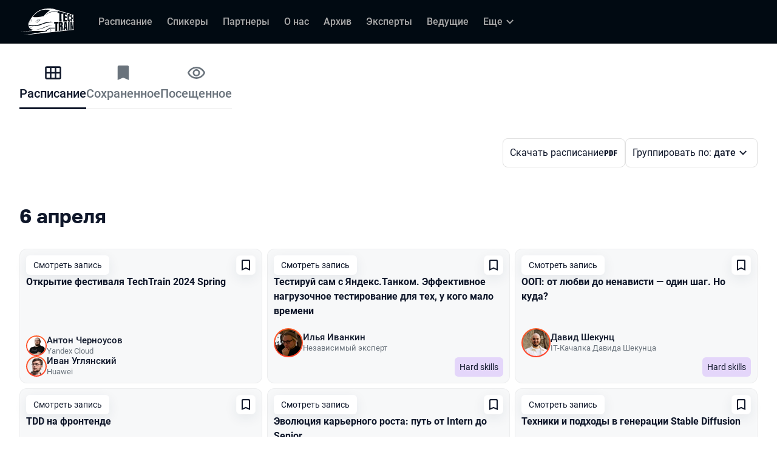

--- FILE ---
content_type: text/html; charset=utf-8
request_url: https://techtrain.ru/schedule/days/
body_size: 43321
content:
<!DOCTYPE html><html data-sentry-element="Html" data-sentry-component="ConferenceSiteDocument" data-sentry-source-file="_document.common.tsx" lang="ru"><head data-sentry-element="Head" data-sentry-source-file="_document.common.tsx"><meta charSet="utf-8" data-sentry-element="meta" data-sentry-source-file="Meta.tsx" data-next-head=""/><meta name="viewport" content="width=device-width, initial-scale=1" data-sentry-element="meta" data-sentry-source-file="Meta.tsx" data-next-head=""/><meta http-equiv="x-ua-compatible" content="ie=edge" data-sentry-element="meta" data-sentry-source-file="Meta.tsx" data-next-head=""/><title data-next-head="">TechTrain 2024 Spring | Расписание | TechTrain 2024 Spring — бесплатный онлайн-фестиваль про AI в целом и ML — в особенности.

В этом году продолжаем обсуждать ML&amp;AI в разработке и жизни — но уже с большим упором на ML, чем до этого. Поговорим о классическом ML, Computer Vision, NLP, ASR, RecSys и MLOps. Обязательно обсудим прикладное использование ML на примере конкретных проектов. Разберем такие темы, как графовые модели, генеративные нейросети, AI в разработке и другое. Присоединяйтесь!

Организатор фестиваля — JUG Ru Group.
</title><meta name="title" content="TechTrain 2024 Spring | Расписание | TechTrain 2024 Spring — бесплатный онлайн-фестиваль про AI в целом и ML — в особенности.

В этом году продолжаем обсуждать ML&amp;AI в разработке и жизни — но уже с большим упором на ML, чем до этого. Поговорим о классическом ML, Computer Vision, NLP, ASR, RecSys и MLOps. Обязательно обсудим прикладное использование ML на примере конкретных проектов. Разберем такие темы, как графовые модели, генеративные нейросети, AI в разработке и другое. Присоединяйтесь!

Организатор фестиваля — JUG Ru Group.
" data-sentry-element="meta" data-sentry-source-file="Meta.tsx" data-next-head=""/><meta name="description" content="Расписание фестиваля TechTrain 2024 Spring." data-sentry-element="meta" data-sentry-source-file="Meta.tsx" data-next-head=""/><meta property="og:title" content="TechTrain 2024 Spring | Расписание | TechTrain 2024 Spring — бесплатный онлайн-фестиваль про AI в целом и ML — в особенности.

В этом году продолжаем обсуждать ML&amp;AI в разработке и жизни — но уже с большим упором на ML, чем до этого. Поговорим о классическом ML, Computer Vision, NLP, ASR, RecSys и MLOps. Обязательно обсудим прикладное использование ML на примере конкретных проектов. Разберем такие темы, как графовые модели, генеративные нейросети, AI в разработке и другое. Присоединяйтесь!

Организатор фестиваля — JUG Ru Group.
" data-sentry-element="meta" data-sentry-source-file="Meta.tsx" data-next-head=""/><meta property="og:description" content="Расписание фестиваля TechTrain 2024 Spring." data-sentry-element="meta" data-sentry-source-file="Meta.tsx" data-next-head=""/><meta property="og:site_name" content="TechTrain 2024 Spring. Фестиваль по профессиональному росту в IT" data-sentry-element="meta" data-sentry-source-file="Meta.tsx" data-next-head=""/><meta property="og:url" content="https://techtrain.ru/schedule/days/" data-sentry-element="meta" data-sentry-source-file="Meta.tsx" data-next-head=""/><meta property="og:image" content="https://squidex.jugru.team/api/assets/sites/09135c8d-81d3-4f5b-bad9-865640cd0d4b/tt-og-ru-1-.jpg" data-sentry-element="meta" data-sentry-source-file="Meta.tsx" data-next-head=""/><meta property="og:image:type" content="image/jpeg" data-sentry-element="meta" data-sentry-source-file="Meta.tsx" data-next-head=""/><meta property="og:image:width" content="1920" data-sentry-element="meta" data-sentry-source-file="Meta.tsx" data-next-head=""/><meta property="og:image:height" content="862" data-sentry-element="meta" data-sentry-source-file="Meta.tsx" data-next-head=""/><meta property="og:locale" content="ru_RU" data-sentry-element="meta" data-sentry-source-file="Meta.tsx" data-next-head=""/><meta property="og:type" content="website" data-sentry-element="meta" data-sentry-source-file="Meta.tsx" data-next-head=""/><meta name="twitter:card" content="summary_large_image" data-sentry-element="meta" data-sentry-source-file="Meta.tsx" data-next-head=""/><meta name="twitter:title" content="TechTrain 2024 Spring | Расписание | TechTrain 2024 Spring — бесплатный онлайн-фестиваль про AI в целом и ML — в особенности.

В этом году продолжаем обсуждать ML&amp;AI в разработке и жизни — но уже с большим упором на ML, чем до этого. Поговорим о классическом ML, Computer Vision, NLP, ASR, RecSys и MLOps. Обязательно обсудим прикладное использование ML на примере конкретных проектов. Разберем такие темы, как графовые модели, генеративные нейросети, AI в разработке и другое. Присоединяйтесь!

Организатор фестиваля — JUG Ru Group.
" data-sentry-element="meta" data-sentry-source-file="Meta.tsx" data-next-head=""/><meta name="twitter:description" content="Расписание фестиваля TechTrain 2024 Spring." data-sentry-element="meta" data-sentry-source-file="Meta.tsx" data-next-head=""/><meta name="twitter:url" content="https://techtrain.ru/schedule/days/" data-sentry-element="meta" data-sentry-source-file="Meta.tsx" data-next-head=""/><meta name="twitter:image" content="https://squidex.jugru.team/api/assets/sites/09135c8d-81d3-4f5b-bad9-865640cd0d4b/tt-og-ru-1-.jpg" data-sentry-element="meta" data-sentry-source-file="Meta.tsx" data-next-head=""/><link rel="apple-touch-icon" sizes="180x180" href="/img/conference/tt/favicon/apple-touch-icon.png" data-next-head=""/><link rel="icon" type="image/png" sizes="32x32" href="/img/conference/tt/favicon/favicon-32x32.png" data-next-head=""/><link rel="icon" type="image/png" sizes="16x16" href="/img/conference/tt/favicon/favicon-16x16.png" data-next-head=""/><link rel="manifest" href="/img/conference/tt/favicon/site.webmanifest" data-next-head=""/><link rel="mask-icon" href="/img/conference/tt/favicon/safari-pinned-tab.svg" color="#ff5e29" data-next-head=""/><meta name="msapplication-TileColor" content="#ff5e29" data-sentry-element="meta" data-sentry-source-file="Meta.tsx" data-next-head=""/><meta name="theme-color" content="#010a12" data-sentry-element="meta" data-sentry-source-file="Meta.tsx" data-next-head=""/><meta name="static-generated-at" content="2026-01-24T10:48:44.319Z" data-next-head=""/><meta name="data-generated-at" content="2026-01-24T10:48:16.384Z" data-next-head=""/><link rel="preload" href="/fonts/roboto/400.woff2" as="font" type="font/woff2" crossorigin=""/><link rel="preload" href="/fonts/roboto/500.woff2" as="font" type="font/woff2" crossorigin=""/><link rel="preload" href="/fonts/golos/400.woff2" as="font" type="font/woff2" crossorigin=""/><link rel="preload" href="/fonts/golos/700.woff2" as="font" type="font/woff2" crossorigin=""/><meta name="version" content="release/11.1.0.104236" data-sentry-element="meta" data-sentry-source-file="_document.common.tsx"/><script id="google-analytics" data-sentry-element="Script" data-sentry-source-file="AnalyticsScript.tsx" data-nscript="beforeInteractive">(function (w, l) {w[l] = w[l] || [];w[l].push({ 'gtm.start': new Date().getTime(), event: 'gtm.js' });})(window, 'dataLayer');</script><script id="yandex-analytics" data-sentry-element="Script" data-sentry-source-file="AnalyticsScript.tsx" data-nscript="beforeInteractive">(function(m,i,a){m[i]=m[i]||function(){(m[i].a=m[i].a||[]).push(arguments)};m[i].l=1*new Date();})(window, "ym");</script><link rel="preload" href="/_next/static/css/f399d8e11438838a.css" as="style"/><link rel="stylesheet" href="/_next/static/css/f399d8e11438838a.css" data-n-g=""/><link rel="preload" href="/_next/static/css/ef46db3751d8e999.css" as="style"/><link rel="stylesheet" href="/_next/static/css/ef46db3751d8e999.css" data-n-p=""/><link rel="preload" href="/_next/static/css/b930571329217245.css" as="style"/><link rel="stylesheet" href="/_next/static/css/b930571329217245.css" data-n-p=""/><link rel="preload" href="/_next/static/css/3e5947d29c131853.css" as="style"/><link rel="stylesheet" href="/_next/static/css/3e5947d29c131853.css" data-n-p=""/><link rel="preload" href="/_next/static/css/924ffbc6fdc29984.css" as="style"/><link rel="stylesheet" href="/_next/static/css/924ffbc6fdc29984.css" data-n-p=""/><link rel="preload" href="/_next/static/css/1fca5b6de9330002.css" as="style"/><link rel="stylesheet" href="/_next/static/css/1fca5b6de9330002.css"/><link rel="preload" href="/_next/static/css/dc96604b04cf817e.css" as="style"/><link rel="stylesheet" href="/_next/static/css/dc96604b04cf817e.css"/><link rel="preload" href="/_next/static/css/f821eeb17b44e0ec.css" as="style"/><link rel="stylesheet" href="/_next/static/css/f821eeb17b44e0ec.css"/><link rel="preload" href="/_next/static/css/973eaecdfd12ce9a.css" as="style"/><link rel="stylesheet" href="/_next/static/css/973eaecdfd12ce9a.css"/><link rel="preload" href="/_next/static/css/ffed254118ec466c.css" as="style"/><link rel="stylesheet" href="/_next/static/css/ffed254118ec466c.css"/><link rel="preload" href="/_next/static/css/c714de3edd0228a9.css" as="style"/><link rel="stylesheet" href="/_next/static/css/c714de3edd0228a9.css"/><link rel="preload" href="/_next/static/css/5f94c2e254f35ad3.css" as="style"/><link rel="stylesheet" href="/_next/static/css/5f94c2e254f35ad3.css"/><noscript data-n-css=""></noscript><script defer="" nomodule="" src="/_next/static/chunks/polyfills-42372ed130431b0a.js"></script><script defer="" src="/_next/static/chunks/3010.4baf9ad3b0b7708f.js"></script><script defer="" src="/_next/static/chunks/8829-8458171dcdbb920e.js"></script><script defer="" src="/_next/static/chunks/3462.eeca11a33d6c2bd4.js"></script><script defer="" src="/_next/static/chunks/7109.d335f826f4d97d5f.js"></script><script defer="" src="/_next/static/chunks/8746.977d3f62c168528d.js"></script><script defer="" src="/_next/static/chunks/6705.759c0b13fc9a4ad3.js"></script><script defer="" src="/_next/static/chunks/7509.a42cfab7cf9d1947.js"></script><script defer="" src="/_next/static/chunks/7709.87ede616e09fd955.js"></script><script defer="" src="/_next/static/chunks/8309.bbbd2e53a90ec901.js"></script><script src="/_next/static/chunks/webpack-dc6c62b4866a7b3a.js" defer=""></script><script src="/_next/static/chunks/framework-c214047c0066d1e8.js" defer=""></script><script src="/_next/static/chunks/main-3574ea5dd34486d4.js" defer=""></script><script src="/_next/static/chunks/pages/_app-681164d7b64cfbc4.js" defer=""></script><script src="/_next/static/chunks/8230-b311089aec514014.js" defer=""></script><script src="/_next/static/chunks/389-ccf9a5caefb57eb5.js" defer=""></script><script src="/_next/static/chunks/8276-0c565d728734bd30.js" defer=""></script><script src="/_next/static/chunks/3368-f8ad213f9712020f.js" defer=""></script><script src="/_next/static/chunks/5181-4a0bf95dad156be6.js" defer=""></script><script src="/_next/static/chunks/2512-cf65c52adb31aae3.js" defer=""></script><script src="/_next/static/chunks/pages/conference/%5Bstatus%5D/%5Bversion%5D/schedule/%5Bgrouping%5D/%5B%5B...filtering%5D%5D-71d3cefbf201d059.js" defer=""></script><script src="/_next/static/VEgcBZv2UUkfH47uGUL2j/_buildManifest.js" defer=""></script><script src="/_next/static/VEgcBZv2UUkfH47uGUL2j/_ssgManifest.js" defer=""></script><meta name="sentry-trace" content="2ac1b88fe5ed9ff096cda4b3c69ad36b-5a17042a37041577-1"/><meta name="baggage" content="sentry-environment=prod,sentry-release=release-11-1-0-99045b2b,sentry-public_key=e09d91e2f5a4446711a0b1cfeea8eae4,sentry-trace_id=2ac1b88fe5ed9ff096cda4b3c69ad36b,sentry-transaction=GET%20%2Fconference%2F%5Bstatus%5D%2F%5Bversion%5D%2Fschedule%2F%5Bgrouping%5D%2F%5B%5B...filtering%5D%5D,sentry-sampled=true,sentry-sample_rand=0.1846390362259116,sentry-sample_rate=0.2"/></head><body class="page"><div id="__next"><div class="layout__Y_I1h" data-loading="true" data-sentry-component="Layout" data-sentry-source-file="Layout.tsx"><header class="layout__header__182X3 header___vw_L" data-mode="dark" data-sentry-component="Header" data-sentry-source-file="Header.tsx"><div class="header__container__w2lbV"><a href="#main__anchor" class="header__skipLink__evyM4 skipLink__di3o8 linkButton__upocJ linkButton_primary__5lSu7 linkButton_small__91ksZ" data-sentry-element="LinkButton" data-sentry-component="SkipLink" data-sentry-source-file="SkipLink.tsx">К основному контенту</a><nav class="header__navigation__qqRuD headerNavigation__HMLJA" aria-label="Основная" data-sentry-component="HeaderNavigation" data-sentry-source-file="HeaderNavigation.tsx"><button class="headerNavigation__toggle__dQ9Wf menuButton__dbKGc" type="button" aria-controls="headerNavigation__menu" aria-expanded="false" aria-label="Меню" data-sentry-component="MenuButton" data-sentry-source-file="MenuButton.tsx"><svg class="menuButton__icon___ocEf" width="32" height="32" focusable="false" aria-hidden="true" data-sentry-element="svg" data-sentry-source-file="MenuButton.tsx"><use class="menuButton__open__UB07Y" href="/img/sprite.svg#menu" data-sentry-element="use" data-sentry-source-file="MenuButton.tsx"></use><use class="menuButton__close__tXyKD" href="/img/sprite.svg#close" data-sentry-element="use" data-sentry-source-file="MenuButton.tsx"></use></svg></button><a class="headerNavigation__home__DgYZg" data-sentry-element="LinkBase" data-sentry-source-file="HeaderNavigation.tsx" href="/"><img class="headerNavigation__logo__Ef4FX logo__nBPJy" src="https://squidex.jugru.team/api/assets/sites/aeb283d7-a7ed-4875-918a-03e612030187/header.svg?cache=3600" alt="TechTrain 2024 Spring" width="160" height="36" data-sentry-element="Logo" data-sentry-source-file="Logo.tsx" data-sentry-component="Logo"/></a><div class="headerNavigation__menu__AOeKj" id="headerNavigation__menu"><div class="headerNavigation__main__R0o3_"><ul class="headerNavigation__list__8_JtD headerMainLinks__hH9Zl" aria-label="Основные разделы" data-sentry-element="HeaderMainLinks" data-sentry-source-file="HeaderNavigation.tsx"><li class="headerMainLinks__item__TCQlw"><a class="headerMainLinks__link__0hKK7 linkButton__upocJ linkButton_invisible__fF5dX linkButton_small__91ksZ" data-sentry-element="LinkButton" data-sentry-component="NavigationItem" data-sentry-source-file="NavigationItem.tsx" href="/schedule/days/"><span>Расписание</span></a></li><li class="headerMainLinks__item__TCQlw"><a class="headerMainLinks__link__0hKK7 linkButton__upocJ linkButton_invisible__fF5dX linkButton_small__91ksZ" data-sentry-element="LinkButton" data-sentry-component="NavigationItem" data-sentry-source-file="NavigationItem.tsx" href="/speakers/"><span>Спикеры</span></a></li><li class="headerMainLinks__item__TCQlw"><a class="headerMainLinks__link__0hKK7 linkButton__upocJ linkButton_invisible__fF5dX linkButton_small__91ksZ" data-sentry-element="LinkButton" data-sentry-component="NavigationItem" data-sentry-source-file="NavigationItem.tsx" href="/partners/"><span>Партнеры</span></a></li><li class="headerMainLinks__item__TCQlw"><a class="headerMainLinks__link__0hKK7 linkButton__upocJ linkButton_invisible__fF5dX linkButton_small__91ksZ" data-sentry-element="LinkButton" data-sentry-component="NavigationItem" data-sentry-source-file="NavigationItem.tsx" href="/organizers/"><span>О нас</span></a></li><li class="headerMainLinks__item__TCQlw"><a class="headerMainLinks__link__0hKK7 linkButton__upocJ linkButton_invisible__fF5dX linkButton_small__91ksZ" data-sentry-element="LinkButton" data-sentry-component="NavigationItem" data-sentry-source-file="NavigationItem.tsx" href="/archive/"><span>Архив</span></a></li><li class="headerMainLinks__item__TCQlw"><a class="headerMainLinks__link__0hKK7 linkButton__upocJ linkButton_invisible__fF5dX linkButton_small__91ksZ" data-sentry-element="LinkButton" data-sentry-component="NavigationItem" data-sentry-source-file="NavigationItem.tsx" href="/experts/"><span>Эксперты</span></a></li><li class="headerMainLinks__item__TCQlw"><a class="headerMainLinks__link__0hKK7 linkButton__upocJ linkButton_invisible__fF5dX linkButton_small__91ksZ" data-sentry-element="LinkButton" data-sentry-component="NavigationItem" data-sentry-source-file="NavigationItem.tsx" href="/hosts/"><span>Ведущие</span></a></li><li class="headerMainLinks__item__TCQlw"><a class="headerMainLinks__link__0hKK7 linkButton__upocJ linkButton_invisible__fF5dX linkButton_small__91ksZ" data-sentry-element="LinkButton" data-sentry-component="NavigationItem" data-sentry-source-file="NavigationItem.tsx" href="/coc/"><span>Code of Conduct</span></a></li><li class="headerMainLinks__item__TCQlw"><a class="headerMainLinks__link__0hKK7 linkButton__upocJ linkButton_invisible__fF5dX linkButton_small__91ksZ" data-sentry-element="LinkButton" data-sentry-component="NavigationItem" data-sentry-source-file="NavigationItem.tsx" href="/rules/"><span>Правила участия</span></a></li></ul><div class="headerNavigation__more__bzVnk headerNavigation__more_hidden__9wtfY headerExpandMenu__Zj4CQ" aria-hidden="true" data-sentry-element="HeaderExpandMenu" data-sentry-source-file="HeaderNavigation.tsx"><button class="headerNavigation__moreToggle__ZDXWm headerExpandMenu__toggle__kq5pU linkButton__upocJ linkButton_invisible__fF5dX linkButton_small__91ksZ" type="button" aria-controls="headerNavigation__more" aria-expanded="false" aria-label="Еще"><span>Еще</span><svg width="24" height="24" focusable="false" aria-hidden="true"><use href="/img/sprite.svg#arrow-down"></use></svg></button><ul class="headerExpandMenu__list__gFAlR" id="headerNavigation__more" hidden=""></ul></div></div><ul class="headerNavigation__mobileImportant__CyRal headerImportantLinks___y76s" aria-label="Важные разделы" data-sentry-component="HeaderImportantLinks" data-sentry-source-file="HeaderImportantLinks.tsx"><li data-loading-wait="true"><a class="headerImportantLinks__link__x8zW2 linkButton__upocJ linkButton_invisible__fF5dX linkButton_small__91ksZ" data-sentry-element="LinkButton" data-sentry-component="NavigationItem" data-sentry-source-file="NavigationItem.tsx" href="/callforpapers/"><svg width="24" height="24" focusable="false" aria-hidden="true"><use href="/img/sprite.svg#speaker"></use></svg><span>Стать спикером</span></a></li></ul></div><ul class="headerNavigation__desktopImportant__DbN_z headerImportantLinks___y76s" aria-label="Важные разделы" data-sentry-component="HeaderImportantLinks" data-sentry-source-file="HeaderImportantLinks.tsx"><li data-loading-wait="true"><a class="headerImportantLinks__link__x8zW2 linkButton__upocJ linkButton_invisible__fF5dX linkButton_small__91ksZ" data-sentry-element="LinkButton" data-sentry-component="NavigationItem" data-sentry-source-file="NavigationItem.tsx" href="/callforpapers/"><svg width="24" height="24" focusable="false" aria-hidden="true"><use href="/img/sprite.svg#speaker"></use></svg><span>Стать спикером</span></a></li></ul><ul class="headerNavigation__hiddenList__WsLXK headerMainLinks__hH9Zl" aria-hidden="true" data-sentry-element="HeaderMainLinks" data-sentry-source-file="HeaderNavigation.tsx"><li class="headerMainLinks__item__TCQlw"><a class="headerMainLinks__link__0hKK7 linkButton__upocJ linkButton_invisible__fF5dX linkButton_small__91ksZ" data-sentry-element="LinkButton" data-sentry-component="NavigationItem" data-sentry-source-file="NavigationItem.tsx" href="/schedule/days/"><span>Расписание</span></a></li><li class="headerMainLinks__item__TCQlw"><a class="headerMainLinks__link__0hKK7 linkButton__upocJ linkButton_invisible__fF5dX linkButton_small__91ksZ" data-sentry-element="LinkButton" data-sentry-component="NavigationItem" data-sentry-source-file="NavigationItem.tsx" href="/speakers/"><span>Спикеры</span></a></li><li class="headerMainLinks__item__TCQlw"><a class="headerMainLinks__link__0hKK7 linkButton__upocJ linkButton_invisible__fF5dX linkButton_small__91ksZ" data-sentry-element="LinkButton" data-sentry-component="NavigationItem" data-sentry-source-file="NavigationItem.tsx" href="/partners/"><span>Партнеры</span></a></li><li class="headerMainLinks__item__TCQlw"><a class="headerMainLinks__link__0hKK7 linkButton__upocJ linkButton_invisible__fF5dX linkButton_small__91ksZ" data-sentry-element="LinkButton" data-sentry-component="NavigationItem" data-sentry-source-file="NavigationItem.tsx" href="/organizers/"><span>О нас</span></a></li><li class="headerMainLinks__item__TCQlw"><a class="headerMainLinks__link__0hKK7 linkButton__upocJ linkButton_invisible__fF5dX linkButton_small__91ksZ" data-sentry-element="LinkButton" data-sentry-component="NavigationItem" data-sentry-source-file="NavigationItem.tsx" href="/archive/"><span>Архив</span></a></li><li class="headerMainLinks__item__TCQlw"><a class="headerMainLinks__link__0hKK7 linkButton__upocJ linkButton_invisible__fF5dX linkButton_small__91ksZ" data-sentry-element="LinkButton" data-sentry-component="NavigationItem" data-sentry-source-file="NavigationItem.tsx" href="/experts/"><span>Эксперты</span></a></li><li class="headerMainLinks__item__TCQlw"><a class="headerMainLinks__link__0hKK7 linkButton__upocJ linkButton_invisible__fF5dX linkButton_small__91ksZ" data-sentry-element="LinkButton" data-sentry-component="NavigationItem" data-sentry-source-file="NavigationItem.tsx" href="/hosts/"><span>Ведущие</span></a></li><li class="headerMainLinks__item__TCQlw"><a class="headerMainLinks__link__0hKK7 linkButton__upocJ linkButton_invisible__fF5dX linkButton_small__91ksZ" data-sentry-element="LinkButton" data-sentry-component="NavigationItem" data-sentry-source-file="NavigationItem.tsx" href="/coc/"><span>Code of Conduct</span></a></li><li class="headerMainLinks__item__TCQlw"><a class="headerMainLinks__link__0hKK7 linkButton__upocJ linkButton_invisible__fF5dX linkButton_small__91ksZ" data-sentry-element="LinkButton" data-sentry-component="NavigationItem" data-sentry-source-file="NavigationItem.tsx" href="/rules/"><span>Правила участия</span></a></li></ul></nav><div class="header__authorization__JViS3"></div></div></header><main class="layout__main__iqdrT" id="main__anchor" data-sentry-component="Main" data-sentry-source-file="Main.tsx"><div class="scheduleContent__2fL5a" data-sentry-component="ScheduleContent" data-sentry-source-file="ScheduleContent.tsx"><div class="scheduleContent__container__DcQGC"><div class="scheduleContent__header__DdSYt"><h1 class="scheduleContent__title__fXkIE">Расписание</h1><ul class="scheduleContent__tabs__4xd8Y scheduleTabs__l1jRP" data-sentry-component="ScheduleTabs" data-sentry-source-file="ScheduleTabs.tsx"><li class="scheduleTabs__item__ATtoR"><a class="scheduleTabs__link__ntEP1 scheduleTabs__link_active__8UG0L" aria-current="page" data-sentry-element="LinkBase" data-sentry-source-file="ScheduleTabs.tsx" href="/schedule/days/"><svg class="scheduleTabs__icon__MM9fb" width="32" height="32" focusable="false" aria-hidden="true" data-sentry-element="svg" data-sentry-source-file="ScheduleTabs.tsx"><use href="/img/sprite.svg#calendar_month" data-sentry-element="use" data-sentry-source-file="ScheduleTabs.tsx"></use></svg><span class="scheduleTabs__text__9ZnQp">Расписание</span></a></li><li class="scheduleTabs__item__ATtoR"><a class="scheduleTabs__link__ntEP1" data-sentry-element="LinkBase" data-sentry-source-file="ScheduleTabs.tsx" href="/schedule/days/favorites/"><svg class="scheduleTabs__icon__MM9fb" width="32" height="32" focusable="false" aria-hidden="true" data-sentry-element="svg" data-sentry-source-file="ScheduleTabs.tsx"><use href="/img/sprite.svg#bookmark" data-sentry-element="use" data-sentry-source-file="ScheduleTabs.tsx"></use></svg><span class="scheduleTabs__text__9ZnQp">Сохраненное</span></a></li><li class="scheduleTabs__item__ATtoR"><a class="scheduleTabs__link__ntEP1" href="/schedule/days/visited/"><svg class="scheduleTabs__icon__MM9fb" width="32" height="32" focusable="false" aria-hidden="true"><use href="/img/sprite.svg#visibility"></use></svg><span class="scheduleTabs__text__9ZnQp">Посещенное</span></a></li></ul></div><div class="scheduleContent__toolbar__ngpUq"><div class="scheduleContent__actions__STQnR"><a class="schedulePDF__K2k89 linkButton__upocJ linkButton_outlined__JxTfM linkButton_small__91ksZ" target="_blank" data-sentry-element="LinkButton" data-sentry-component="SchedulePDF" data-sentry-source-file="SchedulePDF.tsx" href="https://cdn.jugru.org/m2m/public/sites/program/techtrain.ru.pdf"><span>Скачать расписание</span><svg width="24" height="24" focusable="false" aria-label="в PDF" data-sentry-element="svg" data-sentry-source-file="SchedulePDF.tsx"><use href="/img/sprite.svg#pdf" data-sentry-element="use" data-sentry-source-file="SchedulePDF.tsx"></use></svg></a><div class="dropdown__3_mYl" data-sentry-component="Dropdown" data-sentry-source-file="Dropdown.tsx"><button class="scheduleGrouping__toggle__PoOK0 linkButton__upocJ linkButton_outlined__JxTfM linkButton_small__91ksZ" type="button" aria-controls="scheduleGrouping" aria-expanded="false" aria-label="Варианты группировки"><span>Группировать по: <b>дате</b></span><svg width="24" height="24" focusable="false" aria-hidden="true"><use href="/img/sprite.svg#arrow-down"></use></svg></button><div class="scheduleGrouping__content__yeDV8 dropdown__content__pnHFY" id="scheduleGrouping" hidden=""><ul class="scheduleGrouping__list__Wm9TG"><li class="scheduleGrouping__item__PyuDP"><a class="scheduleGrouping__link__NRY56" href="/schedule/days/"><svg class="scheduleGrouping__icon__Z4r5Q" width="16" height="16" focusable="false" aria-hidden="true"><use href="/img/sprite.svg#done"></use></svg>дате</a></li><li class="scheduleGrouping__item__PyuDP"><a class="scheduleGrouping__link__NRY56" href="/schedule/timeslots/">времени</a></li><li class="scheduleGrouping__item__PyuDP"><a class="scheduleGrouping__link__NRY56" href="/schedule/topics/">темам</a></li></ul></div></div></div></div><div class="scheduleTalksByDays__Oo09_" data-sentry-component="ScheduleTalksByDays" data-sentry-source-file="ScheduleTalksByDays.tsx"><ol class="scheduleTalksByDays__list__X60F_"><li class="scheduleTalksByDays__item__i9Qt0" id="day-1"><div class="scheduleTalksByDays__header__Ay22w"><h2 class="scheduleTalksByDays__title__deWfT"><span class="scheduleTalksByDays__date__l6pzr">6 апреля</span></h2></div><ul class="talksList__asFpU" data-sentry-component="TalksList" data-sentry-source-file="TalksList.tsx"><li class="talksList__item__dlj6p"><article class="talksList__card__SncRE talkCard__IAiMl" data-has-link="true" data-sentry-component="TalkCardInternal" data-sentry-source-file="TalkCard.tsx"><div class="talkCard__header__4k8Ga"><div class="talkCard__details__4dCSJ"><span class="talkCardLabel__73WBV" data-sentry-component="TalkCardRecord" data-sentry-source-file="TalkCardRecord.tsx">Смотреть запись</span></div><button class="talkCard__favoritesButton__RoSVZ favoritesButton_icon__EKInD linkButton__upocJ linkButton_secondary__pIVGO linkButton_x-small__YFrwV" type="button" aria-label="Добавить в сохраненное" data-sentry-element="LinkButton" data-sentry-source-file="FavoritesButton.tsx"><svg class="favoritesButton__icon__H2Xbc" width="24" height="24" focusable="false" aria-hidden="true" data-sentry-element="svg" data-sentry-source-file="FavoritesButton.tsx"><use class="favoritesButton__inactive__hB7NX" href="/img/sprite.svg#bookmark-stroke" data-sentry-element="use" data-sentry-source-file="FavoritesButton.tsx"></use><use class="favoritesButton__active__qwTPk" href="/img/sprite.svg#bookmark" data-sentry-element="use" data-sentry-source-file="FavoritesButton.tsx"></use></svg></button></div><div class="talkCard__main__FzBQH"><h3 class="talkCard__heading__AYcg8" data-sentry-element="TitleTag" data-sentry-source-file="TalkCard.tsx"><a data-link="true" data-sentry-element="LinkBase" data-sentry-source-file="TalkCard.tsx" href="/talks/f9c945a49e7e410f9704adff1f48bfec/">Открытие фестиваля TechTrain 2024 Spring</a></h3><ul class="talkCard__speakers__4lQ8o talkSpeakers__YFzXZ" data-sentry-component="TalkSpeakers" data-sentry-source-file="TalkSpeakers.tsx"><li><article class="speakerCard___kzZ6" data-vertical-view="true" data-sentry-component="SpeakerCard" data-sentry-source-file="SpeakerCard.tsx"><div class="speakerCard__avatar__4pJqR avatar__qbHjt avatar_gradient__EGNg6" data-sentry-component="Avatar" data-sentry-source-file="Avatar.tsx"><img class="avatar__image__KVg2R" src="https://squidex.jugru.team/api/assets/srm/a75e1212-8bbd-4c77-bb58-13777a25665e/golodnyj-full-white.jpg?cache=3600&amp;width=30&amp;height=30&amp;mode=CropUpsize" srcSet="https://squidex.jugru.team/api/assets/srm/a75e1212-8bbd-4c77-bb58-13777a25665e/golodnyj-full-white.jpg?cache=3600&amp;width=60&amp;height=60&amp;mode=CropUpsize 2x" alt="" width="30" height="30" loading="lazy"/></div><div class="speakerCard__info__XlImm"><h4 class="speakerCard__heading__o6vKn" data-sentry-element="TitleTag" data-sentry-source-file="SpeakerCard.tsx"><a class="speakerCard__link__5SNp9" data-sentry-element="LinkBase" data-sentry-source-file="SpeakerCard.tsx" href="/persons/b955a4af1afd46f48d07152cdef38950/">Антон Черноусов</a></h4><p class="speakerCard__company__GfpI2 personCompany__rQ79l" data-sentry-component="PersonCompany" data-sentry-source-file="PersonCompany.tsx">Yandex Cloud</p></div></article></li><li><article class="speakerCard___kzZ6" data-vertical-view="true" data-sentry-component="SpeakerCard" data-sentry-source-file="SpeakerCard.tsx"><div class="speakerCard__avatar__4pJqR avatar__qbHjt avatar_gradient__EGNg6" data-sentry-component="Avatar" data-sentry-source-file="Avatar.tsx"><img class="avatar__image__KVg2R" src="https://squidex.jugru.team/api/assets/srm/1u8fr0uaS7sLocTSy8MCZ4/kxjgjpbmycy.jpg?cache=3600&amp;width=30&amp;height=30&amp;mode=CropUpsize" srcSet="https://squidex.jugru.team/api/assets/srm/1u8fr0uaS7sLocTSy8MCZ4/kxjgjpbmycy.jpg?cache=3600&amp;width=60&amp;height=60&amp;mode=CropUpsize 2x" alt="" width="30" height="30" loading="lazy"/></div><div class="speakerCard__info__XlImm"><h4 class="speakerCard__heading__o6vKn" data-sentry-element="TitleTag" data-sentry-source-file="SpeakerCard.tsx"><a class="speakerCard__link__5SNp9" data-sentry-element="LinkBase" data-sentry-source-file="SpeakerCard.tsx" href="/persons/eed0c25ca0034f04ae8a0aa28e8a17c5/">Иван Углянский</a></h4><p class="speakerCard__company__GfpI2 personCompany__rQ79l" data-sentry-component="PersonCompany" data-sentry-source-file="PersonCompany.tsx">Huawei</p></div></article></li></ul></div><div class="talkCard__footer__TOlqD"><div class="talkCard__info__310V7 talkInfo__gUUyn" data-sentry-component="TalkInfo" data-sentry-source-file="TalkInfo.tsx"></div></div></article></li><li class="talksList__item__dlj6p"><article class="talksList__card__SncRE talkCard__IAiMl" data-has-link="true" data-sentry-component="TalkCardInternal" data-sentry-source-file="TalkCard.tsx"><div class="talkCard__header__4k8Ga"><div class="talkCard__details__4dCSJ"><span class="talkCardLabel__73WBV" data-sentry-component="TalkCardRecord" data-sentry-source-file="TalkCardRecord.tsx">Смотреть запись</span></div><button class="talkCard__favoritesButton__RoSVZ favoritesButton_icon__EKInD linkButton__upocJ linkButton_secondary__pIVGO linkButton_x-small__YFrwV" type="button" aria-label="Добавить в сохраненное" data-sentry-element="LinkButton" data-sentry-source-file="FavoritesButton.tsx"><svg class="favoritesButton__icon__H2Xbc" width="24" height="24" focusable="false" aria-hidden="true" data-sentry-element="svg" data-sentry-source-file="FavoritesButton.tsx"><use class="favoritesButton__inactive__hB7NX" href="/img/sprite.svg#bookmark-stroke" data-sentry-element="use" data-sentry-source-file="FavoritesButton.tsx"></use><use class="favoritesButton__active__qwTPk" href="/img/sprite.svg#bookmark" data-sentry-element="use" data-sentry-source-file="FavoritesButton.tsx"></use></svg></button></div><div class="talkCard__main__FzBQH"><h3 class="talkCard__heading__AYcg8" data-sentry-element="TitleTag" data-sentry-source-file="TalkCard.tsx"><a data-link="true" data-sentry-element="LinkBase" data-sentry-source-file="TalkCard.tsx" href="/talks/0f2d4a166d0d45b4a12f2f4aaafcb9d4/">Тестируй сам с Яндекс.Танком. Эффективное нагрузочное тестирование для тех, у кого мало времени</a></h3><ul class="talkCard__speakers__4lQ8o talkSpeakers__YFzXZ" data-sentry-component="TalkSpeakers" data-sentry-source-file="TalkSpeakers.tsx"><li><article class="speakerCard___kzZ6" data-vertical-view="true" data-sentry-component="SpeakerCard" data-sentry-source-file="SpeakerCard.tsx"><div class="speakerCard__avatar__4pJqR avatar__qbHjt avatar_gradient__EGNg6" data-sentry-component="Avatar" data-sentry-source-file="Avatar.tsx"><img class="avatar__image__KVg2R" src="https://squidex.jugru.team/api/assets/srm/998cb710-322f-4b17-b28e-3550ba87d8cb/large.jpeg?cache=3600&amp;width=44&amp;height=44&amp;mode=CropUpsize" srcSet="https://squidex.jugru.team/api/assets/srm/998cb710-322f-4b17-b28e-3550ba87d8cb/large.jpeg?cache=3600&amp;width=88&amp;height=88&amp;mode=CropUpsize 2x" alt="" width="44" height="44" loading="lazy"/></div><div class="speakerCard__info__XlImm"><h4 class="speakerCard__heading__o6vKn" data-sentry-element="TitleTag" data-sentry-source-file="SpeakerCard.tsx"><a class="speakerCard__link__5SNp9" data-sentry-element="LinkBase" data-sentry-source-file="SpeakerCard.tsx" href="/persons/10d57f38fa0a488e8ffe0f238efa13ab/">Илья Иванкин</a></h4><p class="speakerCard__company__GfpI2 personCompany__rQ79l" data-sentry-component="PersonCompany" data-sentry-source-file="PersonCompany.tsx">Независимый эксперт</p></div></article></li></ul></div><div class="talkCard__footer__TOlqD"><div class="talkCard__info__310V7 talkInfo__gUUyn" data-sentry-component="TalkInfo" data-sentry-source-file="TalkInfo.tsx"></div><ul class="talkCard__topics__XAllF talkTopicsList__nPljB" data-sentry-component="TalkTopicsList" data-sentry-source-file="TalkTopicsList.tsx"><li><a class="talkTopic__HFeyN" data-topic-color="2" href="/schedule/topics/#topic-2">Hard skills</a></li></ul></div></article></li><li class="talksList__item__dlj6p"><article class="talksList__card__SncRE talkCard__IAiMl" data-has-link="true" data-sentry-component="TalkCardInternal" data-sentry-source-file="TalkCard.tsx"><div class="talkCard__header__4k8Ga"><div class="talkCard__details__4dCSJ"><span class="talkCardLabel__73WBV" data-sentry-component="TalkCardRecord" data-sentry-source-file="TalkCardRecord.tsx">Смотреть запись</span></div><button class="talkCard__favoritesButton__RoSVZ favoritesButton_icon__EKInD linkButton__upocJ linkButton_secondary__pIVGO linkButton_x-small__YFrwV" type="button" aria-label="Добавить в сохраненное" data-sentry-element="LinkButton" data-sentry-source-file="FavoritesButton.tsx"><svg class="favoritesButton__icon__H2Xbc" width="24" height="24" focusable="false" aria-hidden="true" data-sentry-element="svg" data-sentry-source-file="FavoritesButton.tsx"><use class="favoritesButton__inactive__hB7NX" href="/img/sprite.svg#bookmark-stroke" data-sentry-element="use" data-sentry-source-file="FavoritesButton.tsx"></use><use class="favoritesButton__active__qwTPk" href="/img/sprite.svg#bookmark" data-sentry-element="use" data-sentry-source-file="FavoritesButton.tsx"></use></svg></button></div><div class="talkCard__main__FzBQH"><h3 class="talkCard__heading__AYcg8" data-sentry-element="TitleTag" data-sentry-source-file="TalkCard.tsx"><a data-link="true" data-sentry-element="LinkBase" data-sentry-source-file="TalkCard.tsx" href="/talks/53cec48252f14458b77496a53fae8e16/">ООП: от любви до ненависти — один шаг. Но куда?</a></h3><ul class="talkCard__speakers__4lQ8o talkSpeakers__YFzXZ" data-sentry-component="TalkSpeakers" data-sentry-source-file="TalkSpeakers.tsx"><li><article class="speakerCard___kzZ6" data-vertical-view="true" data-sentry-component="SpeakerCard" data-sentry-source-file="SpeakerCard.tsx"><div class="speakerCard__avatar__4pJqR avatar__qbHjt avatar_gradient__EGNg6" data-sentry-component="Avatar" data-sentry-source-file="Avatar.tsx"><img class="avatar__image__KVg2R" src="https://squidex.jugru.team/api/assets/srm/f714d01e-5f51-47d4-b00a-9d351d7c506e/img-2139.jpg?cache=3600&amp;width=44&amp;height=44&amp;mode=CropUpsize" srcSet="https://squidex.jugru.team/api/assets/srm/f714d01e-5f51-47d4-b00a-9d351d7c506e/img-2139.jpg?cache=3600&amp;width=88&amp;height=88&amp;mode=CropUpsize 2x" alt="" width="44" height="44" loading="lazy"/></div><div class="speakerCard__info__XlImm"><h4 class="speakerCard__heading__o6vKn" data-sentry-element="TitleTag" data-sentry-source-file="SpeakerCard.tsx"><a class="speakerCard__link__5SNp9" data-sentry-element="LinkBase" data-sentry-source-file="SpeakerCard.tsx" href="/persons/888575a227d14d89a85b5a25979d270b/">Давид Шекунц</a></h4><p class="speakerCard__company__GfpI2 personCompany__rQ79l" data-sentry-component="PersonCompany" data-sentry-source-file="PersonCompany.tsx">IT-Качалка Давида Шекунца</p></div></article></li></ul></div><div class="talkCard__footer__TOlqD"><div class="talkCard__info__310V7 talkInfo__gUUyn" data-sentry-component="TalkInfo" data-sentry-source-file="TalkInfo.tsx"></div><ul class="talkCard__topics__XAllF talkTopicsList__nPljB" data-sentry-component="TalkTopicsList" data-sentry-source-file="TalkTopicsList.tsx"><li><a class="talkTopic__HFeyN" data-topic-color="2" href="/schedule/topics/#topic-2">Hard skills</a></li></ul></div></article></li><li class="talksList__item__dlj6p"><article class="talksList__card__SncRE talkCard__IAiMl" data-has-link="true" data-sentry-component="TalkCardInternal" data-sentry-source-file="TalkCard.tsx"><div class="talkCard__header__4k8Ga"><div class="talkCard__details__4dCSJ"><span class="talkCardLabel__73WBV" data-sentry-component="TalkCardRecord" data-sentry-source-file="TalkCardRecord.tsx">Смотреть запись</span></div><button class="talkCard__favoritesButton__RoSVZ favoritesButton_icon__EKInD linkButton__upocJ linkButton_secondary__pIVGO linkButton_x-small__YFrwV" type="button" aria-label="Добавить в сохраненное" data-sentry-element="LinkButton" data-sentry-source-file="FavoritesButton.tsx"><svg class="favoritesButton__icon__H2Xbc" width="24" height="24" focusable="false" aria-hidden="true" data-sentry-element="svg" data-sentry-source-file="FavoritesButton.tsx"><use class="favoritesButton__inactive__hB7NX" href="/img/sprite.svg#bookmark-stroke" data-sentry-element="use" data-sentry-source-file="FavoritesButton.tsx"></use><use class="favoritesButton__active__qwTPk" href="/img/sprite.svg#bookmark" data-sentry-element="use" data-sentry-source-file="FavoritesButton.tsx"></use></svg></button></div><div class="talkCard__main__FzBQH"><h3 class="talkCard__heading__AYcg8" data-sentry-element="TitleTag" data-sentry-source-file="TalkCard.tsx"><a data-link="true" data-sentry-element="LinkBase" data-sentry-source-file="TalkCard.tsx" href="/talks/ec239e2202b04247889622d4240f2be3/">TDD на фронтенде</a></h3><ul class="talkCard__speakers__4lQ8o talkSpeakers__YFzXZ" data-sentry-component="TalkSpeakers" data-sentry-source-file="TalkSpeakers.tsx"><li><article class="speakerCard___kzZ6" data-vertical-view="true" data-sentry-component="SpeakerCard" data-sentry-source-file="SpeakerCard.tsx"><div class="speakerCard__avatar__4pJqR avatar__qbHjt avatar_gradient__EGNg6" data-sentry-component="Avatar" data-sentry-source-file="Avatar.tsx"><img class="avatar__image__KVg2R" src="https://squidex.jugru.team/api/assets/srm/e0628bb9-fe9f-4188-a578-cde3c72d7c71/8p1lzpjfrw8.jpg?cache=3600&amp;width=44&amp;height=44&amp;mode=CropUpsize" srcSet="https://squidex.jugru.team/api/assets/srm/e0628bb9-fe9f-4188-a578-cde3c72d7c71/8p1lzpjfrw8.jpg?cache=3600&amp;width=88&amp;height=88&amp;mode=CropUpsize 2x" alt="" width="44" height="44" loading="lazy"/></div><div class="speakerCard__info__XlImm"><h4 class="speakerCard__heading__o6vKn" data-sentry-element="TitleTag" data-sentry-source-file="SpeakerCard.tsx"><a class="speakerCard__link__5SNp9" data-sentry-element="LinkBase" data-sentry-source-file="SpeakerCard.tsx" href="/persons/678274c6b28145ddbffbb89e5d8adb26/">Александр Шинкарев</a></h4><p class="speakerCard__company__GfpI2 personCompany__rQ79l" data-sentry-component="PersonCompany" data-sentry-source-file="PersonCompany.tsx">Tourmaline Core</p></div></article></li></ul></div><div class="talkCard__footer__TOlqD"><div class="talkCard__info__310V7 talkInfo__gUUyn" data-sentry-component="TalkInfo" data-sentry-source-file="TalkInfo.tsx"></div><ul class="talkCard__topics__XAllF talkTopicsList__nPljB" data-sentry-component="TalkTopicsList" data-sentry-source-file="TalkTopicsList.tsx"><li><a class="talkTopic__HFeyN" data-topic-color="2" href="/schedule/topics/#topic-2">Hard skills</a></li></ul></div></article></li><li class="talksList__item__dlj6p"><article class="talksList__card__SncRE talkCard__IAiMl" data-has-link="true" data-sentry-component="TalkCardInternal" data-sentry-source-file="TalkCard.tsx"><div class="talkCard__header__4k8Ga"><div class="talkCard__details__4dCSJ"><span class="talkCardLabel__73WBV" data-sentry-component="TalkCardRecord" data-sentry-source-file="TalkCardRecord.tsx">Смотреть запись</span></div><button class="talkCard__favoritesButton__RoSVZ favoritesButton_icon__EKInD linkButton__upocJ linkButton_secondary__pIVGO linkButton_x-small__YFrwV" type="button" aria-label="Добавить в сохраненное" data-sentry-element="LinkButton" data-sentry-source-file="FavoritesButton.tsx"><svg class="favoritesButton__icon__H2Xbc" width="24" height="24" focusable="false" aria-hidden="true" data-sentry-element="svg" data-sentry-source-file="FavoritesButton.tsx"><use class="favoritesButton__inactive__hB7NX" href="/img/sprite.svg#bookmark-stroke" data-sentry-element="use" data-sentry-source-file="FavoritesButton.tsx"></use><use class="favoritesButton__active__qwTPk" href="/img/sprite.svg#bookmark" data-sentry-element="use" data-sentry-source-file="FavoritesButton.tsx"></use></svg></button></div><div class="talkCard__main__FzBQH"><h3 class="talkCard__heading__AYcg8" data-sentry-element="TitleTag" data-sentry-source-file="TalkCard.tsx"><a data-link="true" data-sentry-element="LinkBase" data-sentry-source-file="TalkCard.tsx" href="/talks/6dd8ea969dee4e649bbf0058464e8e82/">Эволюция карьерного роста: путь от Intern до Senior</a></h3><ul class="talkCard__speakers__4lQ8o talkSpeakers__YFzXZ" data-sentry-component="TalkSpeakers" data-sentry-source-file="TalkSpeakers.tsx"><li><article class="speakerCard___kzZ6" data-sentry-component="SpeakerCard" data-sentry-source-file="SpeakerCard.tsx"><div class="speakerCard__info__XlImm"><h4 class="speakerCard__heading__o6vKn" data-sentry-element="TitleTag" data-sentry-source-file="SpeakerCard.tsx"><a class="speakerCard__link__5SNp9" data-sentry-element="LinkBase" data-sentry-source-file="SpeakerCard.tsx" href="/persons/de72964a9c4349159276233d07a3b143/">Константин Кулаков</a></h4><p class="speakerCard__company__GfpI2 personCompany__rQ79l" data-sentry-component="PersonCompany" data-sentry-source-file="PersonCompany.tsx">VK / Юла</p></div></article></li><li><article class="speakerCard___kzZ6" data-sentry-component="SpeakerCard" data-sentry-source-file="SpeakerCard.tsx"><div class="speakerCard__info__XlImm"><h4 class="speakerCard__heading__o6vKn" data-sentry-element="TitleTag" data-sentry-source-file="SpeakerCard.tsx"><a class="speakerCard__link__5SNp9" data-sentry-element="LinkBase" data-sentry-source-file="SpeakerCard.tsx" href="/persons/750b852c839046a5a310458292f9e989/">Кирилл Морозов</a></h4><p class="speakerCard__company__GfpI2 personCompany__rQ79l" data-sentry-component="PersonCompany" data-sentry-source-file="PersonCompany.tsx">Usetech</p></div></article></li><li><article class="speakerCard___kzZ6" data-sentry-component="SpeakerCard" data-sentry-source-file="SpeakerCard.tsx"><div class="speakerCard__info__XlImm"><h4 class="speakerCard__heading__o6vKn" data-sentry-element="TitleTag" data-sentry-source-file="SpeakerCard.tsx"><a class="speakerCard__link__5SNp9" data-sentry-element="LinkBase" data-sentry-source-file="SpeakerCard.tsx" href="/persons/146f6485367f426794a001d26c8df905/">Дмитрий Аникин</a></h4><p class="speakerCard__company__GfpI2 personCompany__rQ79l" data-sentry-component="PersonCompany" data-sentry-source-file="PersonCompany.tsx">Kaspersky</p></div></article></li><li><article class="speakerCard___kzZ6" data-sentry-component="SpeakerCard" data-sentry-source-file="SpeakerCard.tsx"><div class="speakerCard__info__XlImm"><h4 class="speakerCard__heading__o6vKn" data-sentry-element="TitleTag" data-sentry-source-file="SpeakerCard.tsx"><a class="speakerCard__link__5SNp9" data-sentry-element="LinkBase" data-sentry-source-file="SpeakerCard.tsx" href="/persons/57e9705c26c14a04bb0446a40baa50f4/">Анна Жаркова</a></h4><p class="speakerCard__company__GfpI2 personCompany__rQ79l" data-sentry-component="PersonCompany" data-sentry-source-file="PersonCompany.tsx">Usetech</p></div></article></li></ul></div><div class="talkCard__footer__TOlqD"><div class="talkCard__info__310V7 talkInfo__gUUyn" data-sentry-component="TalkInfo" data-sentry-source-file="TalkInfo.tsx"></div></div></article></li><li class="talksList__item__dlj6p"><article class="talksList__card__SncRE talkCard__IAiMl" data-has-link="true" data-sentry-component="TalkCardInternal" data-sentry-source-file="TalkCard.tsx"><div class="talkCard__header__4k8Ga"><div class="talkCard__details__4dCSJ"><span class="talkCardLabel__73WBV" data-sentry-component="TalkCardRecord" data-sentry-source-file="TalkCardRecord.tsx">Смотреть запись</span></div><button class="talkCard__favoritesButton__RoSVZ favoritesButton_icon__EKInD linkButton__upocJ linkButton_secondary__pIVGO linkButton_x-small__YFrwV" type="button" aria-label="Добавить в сохраненное" data-sentry-element="LinkButton" data-sentry-source-file="FavoritesButton.tsx"><svg class="favoritesButton__icon__H2Xbc" width="24" height="24" focusable="false" aria-hidden="true" data-sentry-element="svg" data-sentry-source-file="FavoritesButton.tsx"><use class="favoritesButton__inactive__hB7NX" href="/img/sprite.svg#bookmark-stroke" data-sentry-element="use" data-sentry-source-file="FavoritesButton.tsx"></use><use class="favoritesButton__active__qwTPk" href="/img/sprite.svg#bookmark" data-sentry-element="use" data-sentry-source-file="FavoritesButton.tsx"></use></svg></button></div><div class="talkCard__main__FzBQH"><h3 class="talkCard__heading__AYcg8" data-sentry-element="TitleTag" data-sentry-source-file="TalkCard.tsx"><a data-link="true" data-sentry-element="LinkBase" data-sentry-source-file="TalkCard.tsx" href="/talks/b264aacb45604466aa16c88b52ad3639/">Техники и подходы в генерации Stable Diffusion</a></h3><ul class="talkCard__speakers__4lQ8o talkSpeakers__YFzXZ" data-sentry-component="TalkSpeakers" data-sentry-source-file="TalkSpeakers.tsx"><li><article class="speakerCard___kzZ6" data-vertical-view="true" data-sentry-component="SpeakerCard" data-sentry-source-file="SpeakerCard.tsx"><div class="speakerCard__avatar__4pJqR avatar__qbHjt avatar_gradient__EGNg6" data-sentry-component="Avatar" data-sentry-source-file="Avatar.tsx"><img class="avatar__image__KVg2R" src="https://squidex.jugru.team/api/assets/srm/646f9cad-683a-4b1f-b0e9-4b4b0a229c7c/img-4076.jpg?cache=3600&amp;width=44&amp;height=44&amp;mode=CropUpsize" srcSet="https://squidex.jugru.team/api/assets/srm/646f9cad-683a-4b1f-b0e9-4b4b0a229c7c/img-4076.jpg?cache=3600&amp;width=88&amp;height=88&amp;mode=CropUpsize 2x" alt="" width="44" height="44" loading="lazy"/></div><div class="speakerCard__info__XlImm"><h4 class="speakerCard__heading__o6vKn" data-sentry-element="TitleTag" data-sentry-source-file="SpeakerCard.tsx"><a class="speakerCard__link__5SNp9" data-sentry-element="LinkBase" data-sentry-source-file="SpeakerCard.tsx" href="/persons/b0cfef237d6b4b919900b4df23fa1e40/">Айнур Гайнетдинов</a></h4><p class="speakerCard__company__GfpI2 personCompany__rQ79l" data-sentry-component="PersonCompany" data-sentry-source-file="PersonCompany.tsx">VicMan</p></div></article></li></ul></div><div class="talkCard__footer__TOlqD"><div class="talkCard__info__310V7 talkInfo__gUUyn" data-sentry-component="TalkInfo" data-sentry-source-file="TalkInfo.tsx"></div><ul class="talkCard__topics__XAllF talkTopicsList__nPljB" data-sentry-component="TalkTopicsList" data-sentry-source-file="TalkTopicsList.tsx"><li><a class="talkTopic__HFeyN" data-topic-color="2" href="/schedule/topics/#topic-2">Hard skills</a></li></ul></div></article></li><li class="talksList__item__dlj6p"><article class="talksList__card__SncRE talkCard__IAiMl" data-has-link="true" data-sentry-component="TalkCardInternal" data-sentry-source-file="TalkCard.tsx"><div class="talkCard__header__4k8Ga"><div class="talkCard__details__4dCSJ"><span class="talkCardLabel__73WBV" data-sentry-component="TalkCardRecord" data-sentry-source-file="TalkCardRecord.tsx">Смотреть запись</span></div><button class="talkCard__favoritesButton__RoSVZ favoritesButton_icon__EKInD linkButton__upocJ linkButton_secondary__pIVGO linkButton_x-small__YFrwV" type="button" aria-label="Добавить в сохраненное" data-sentry-element="LinkButton" data-sentry-source-file="FavoritesButton.tsx"><svg class="favoritesButton__icon__H2Xbc" width="24" height="24" focusable="false" aria-hidden="true" data-sentry-element="svg" data-sentry-source-file="FavoritesButton.tsx"><use class="favoritesButton__inactive__hB7NX" href="/img/sprite.svg#bookmark-stroke" data-sentry-element="use" data-sentry-source-file="FavoritesButton.tsx"></use><use class="favoritesButton__active__qwTPk" href="/img/sprite.svg#bookmark" data-sentry-element="use" data-sentry-source-file="FavoritesButton.tsx"></use></svg></button></div><div class="talkCard__main__FzBQH"><h3 class="talkCard__heading__AYcg8" data-sentry-element="TitleTag" data-sentry-source-file="TalkCard.tsx"><a data-link="true" data-sentry-element="LinkBase" data-sentry-source-file="TalkCard.tsx" href="/talks/5e92c400f3a7466f9ae3134a0a6cbe0c/">Что хотят работодатели от Android-разработчика</a></h3><ul class="talkCard__speakers__4lQ8o talkSpeakers__YFzXZ" data-sentry-component="TalkSpeakers" data-sentry-source-file="TalkSpeakers.tsx"><li><article class="speakerCard___kzZ6" data-vertical-view="true" data-sentry-component="SpeakerCard" data-sentry-source-file="SpeakerCard.tsx"><div class="speakerCard__avatar__4pJqR avatar__qbHjt avatar_gradient__EGNg6" data-sentry-component="Avatar" data-sentry-source-file="Avatar.tsx"><img class="avatar__image__KVg2R" src="https://squidex.jugru.team/api/assets/srm/4a337c3f-4bf7-422b-86f0-88f1f837d70e/nazarov.jpg?cache=3600&amp;width=44&amp;height=44&amp;mode=CropUpsize" srcSet="https://squidex.jugru.team/api/assets/srm/4a337c3f-4bf7-422b-86f0-88f1f837d70e/nazarov.jpg?cache=3600&amp;width=88&amp;height=88&amp;mode=CropUpsize 2x" alt="" width="44" height="44" loading="lazy"/></div><div class="speakerCard__info__XlImm"><h4 class="speakerCard__heading__o6vKn" data-sentry-element="TitleTag" data-sentry-source-file="SpeakerCard.tsx"><a class="speakerCard__link__5SNp9" data-sentry-element="LinkBase" data-sentry-source-file="SpeakerCard.tsx" href="/persons/76d9b3f37d534249bc3b07536c7a7c0c/">Лев Назаров</a></h4><p class="speakerCard__company__GfpI2 personCompany__rQ79l" data-sentry-component="PersonCompany" data-sentry-source-file="PersonCompany.tsx">Почтатех</p></div></article></li></ul></div><div class="talkCard__footer__TOlqD"><div class="talkCard__info__310V7 talkInfo__gUUyn" data-sentry-component="TalkInfo" data-sentry-source-file="TalkInfo.tsx"></div><ul class="talkCard__topics__XAllF talkTopicsList__nPljB" data-sentry-component="TalkTopicsList" data-sentry-source-file="TalkTopicsList.tsx"><li><a class="talkTopic__HFeyN" data-topic-color="2" href="/schedule/topics/#topic-2">Hard skills</a></li></ul></div></article></li><li class="talksList__item__dlj6p"><article class="talksList__card__SncRE talkCard__IAiMl" data-has-link="true" data-sentry-component="TalkCardInternal" data-sentry-source-file="TalkCard.tsx"><div class="talkCard__header__4k8Ga"><div class="talkCard__details__4dCSJ"><span class="talkCardLabel__73WBV" data-sentry-component="TalkCardRecord" data-sentry-source-file="TalkCardRecord.tsx">Смотреть запись</span></div><button class="talkCard__favoritesButton__RoSVZ favoritesButton_icon__EKInD linkButton__upocJ linkButton_secondary__pIVGO linkButton_x-small__YFrwV" type="button" aria-label="Добавить в сохраненное" data-sentry-element="LinkButton" data-sentry-source-file="FavoritesButton.tsx"><svg class="favoritesButton__icon__H2Xbc" width="24" height="24" focusable="false" aria-hidden="true" data-sentry-element="svg" data-sentry-source-file="FavoritesButton.tsx"><use class="favoritesButton__inactive__hB7NX" href="/img/sprite.svg#bookmark-stroke" data-sentry-element="use" data-sentry-source-file="FavoritesButton.tsx"></use><use class="favoritesButton__active__qwTPk" href="/img/sprite.svg#bookmark" data-sentry-element="use" data-sentry-source-file="FavoritesButton.tsx"></use></svg></button></div><div class="talkCard__main__FzBQH"><h3 class="talkCard__heading__AYcg8" data-sentry-element="TitleTag" data-sentry-source-file="TalkCard.tsx"><a data-link="true" data-sentry-element="LinkBase" data-sentry-source-file="TalkCard.tsx" href="/talks/e7a5214df7c543d8beb693fd29804366/">Как перейти от ученичества к работе</a></h3><ul class="talkCard__speakers__4lQ8o talkSpeakers__YFzXZ" data-sentry-component="TalkSpeakers" data-sentry-source-file="TalkSpeakers.tsx"><li><article class="speakerCard___kzZ6" data-vertical-view="true" data-sentry-component="SpeakerCard" data-sentry-source-file="SpeakerCard.tsx"><div class="speakerCard__avatar__4pJqR avatar__qbHjt avatar_gradient__EGNg6" data-sentry-component="Avatar" data-sentry-source-file="Avatar.tsx"><img class="avatar__image__KVg2R" src="https://squidex.jugru.team/api/assets/srm/63d36abf-c852-45b7-bf1f-b35dc1caf1d6/ava.png?cache=3600&amp;width=44&amp;height=44&amp;mode=CropUpsize" srcSet="https://squidex.jugru.team/api/assets/srm/63d36abf-c852-45b7-bf1f-b35dc1caf1d6/ava.png?cache=3600&amp;width=88&amp;height=88&amp;mode=CropUpsize 2x" alt="" width="44" height="44" loading="lazy"/></div><div class="speakerCard__info__XlImm"><h4 class="speakerCard__heading__o6vKn" data-sentry-element="TitleTag" data-sentry-source-file="SpeakerCard.tsx"><a class="speakerCard__link__5SNp9" data-sentry-element="LinkBase" data-sentry-source-file="SpeakerCard.tsx" href="/persons/33b654392e6e41da8194fca5ec47ea6a/">Елена Веселовская</a></h4><p class="speakerCard__company__GfpI2 personCompany__rQ79l" data-sentry-component="PersonCompany" data-sentry-source-file="PersonCompany.tsx">НТ Прогресс</p></div></article></li></ul></div><div class="talkCard__footer__TOlqD"><div class="talkCard__info__310V7 talkInfo__gUUyn" data-sentry-component="TalkInfo" data-sentry-source-file="TalkInfo.tsx"></div><ul class="talkCard__topics__XAllF talkTopicsList__nPljB" data-sentry-component="TalkTopicsList" data-sentry-source-file="TalkTopicsList.tsx"><li><a class="talkTopic__HFeyN" data-topic-color="1" href="/schedule/topics/#topic-1">Soft skills</a></li></ul></div></article></li><li class="talksList__item__dlj6p"><article class="talksList__card__SncRE talkCard__IAiMl" data-has-link="true" data-sentry-component="TalkCardInternal" data-sentry-source-file="TalkCard.tsx"><div class="talkCard__header__4k8Ga"><div class="talkCard__details__4dCSJ"><span class="talkCardLabel__73WBV" data-sentry-component="TalkCardRecord" data-sentry-source-file="TalkCardRecord.tsx">Смотреть запись</span></div><button class="talkCard__favoritesButton__RoSVZ favoritesButton_icon__EKInD linkButton__upocJ linkButton_secondary__pIVGO linkButton_x-small__YFrwV" type="button" aria-label="Добавить в сохраненное" data-sentry-element="LinkButton" data-sentry-source-file="FavoritesButton.tsx"><svg class="favoritesButton__icon__H2Xbc" width="24" height="24" focusable="false" aria-hidden="true" data-sentry-element="svg" data-sentry-source-file="FavoritesButton.tsx"><use class="favoritesButton__inactive__hB7NX" href="/img/sprite.svg#bookmark-stroke" data-sentry-element="use" data-sentry-source-file="FavoritesButton.tsx"></use><use class="favoritesButton__active__qwTPk" href="/img/sprite.svg#bookmark" data-sentry-element="use" data-sentry-source-file="FavoritesButton.tsx"></use></svg></button></div><div class="talkCard__main__FzBQH"><h3 class="talkCard__heading__AYcg8" data-sentry-element="TitleTag" data-sentry-source-file="TalkCard.tsx"><a data-link="true" data-sentry-element="LinkBase" data-sentry-source-file="TalkCard.tsx" href="/talks/caa3668273dc427ab4b76e212fd9a226/">Думать как архитектор</a></h3><ul class="talkCard__speakers__4lQ8o talkSpeakers__YFzXZ" data-sentry-component="TalkSpeakers" data-sentry-source-file="TalkSpeakers.tsx"><li><article class="speakerCard___kzZ6" data-vertical-view="true" data-sentry-component="SpeakerCard" data-sentry-source-file="SpeakerCard.tsx"><div class="speakerCard__avatar__4pJqR avatar__qbHjt avatar_gradient__EGNg6" data-sentry-component="Avatar" data-sentry-source-file="Avatar.tsx"><img class="avatar__image__KVg2R" src="https://squidex.jugru.team/api/assets/srm/e99b37f4-c6b3-43c7-a7dc-292a9705500b/photo-cut.png?cache=3600&amp;width=44&amp;height=44&amp;mode=CropUpsize" srcSet="https://squidex.jugru.team/api/assets/srm/e99b37f4-c6b3-43c7-a7dc-292a9705500b/photo-cut.png?cache=3600&amp;width=88&amp;height=88&amp;mode=CropUpsize 2x" alt="" width="44" height="44" loading="lazy"/></div><div class="speakerCard__info__XlImm"><h4 class="speakerCard__heading__o6vKn" data-sentry-element="TitleTag" data-sentry-source-file="SpeakerCard.tsx"><a class="speakerCard__link__5SNp9" data-sentry-element="LinkBase" data-sentry-source-file="SpeakerCard.tsx" href="/persons/64c45785a76e4438854233ab264ddeda/">Николай Лаптев</a></h4><p class="speakerCard__company__GfpI2 personCompany__rQ79l" data-sentry-component="PersonCompany" data-sentry-source-file="PersonCompany.tsx">Crossover</p></div></article></li></ul></div><div class="talkCard__footer__TOlqD"><div class="talkCard__info__310V7 talkInfo__gUUyn" data-sentry-component="TalkInfo" data-sentry-source-file="TalkInfo.tsx"></div></div></article></li><li class="talksList__item__dlj6p"><article class="talksList__card__SncRE talkCard__IAiMl" data-has-link="true" data-sentry-component="TalkCardInternal" data-sentry-source-file="TalkCard.tsx"><div class="talkCard__header__4k8Ga"><div class="talkCard__details__4dCSJ"><span class="talkCardLabel__73WBV" data-sentry-component="TalkCardRecord" data-sentry-source-file="TalkCardRecord.tsx">Смотреть запись</span></div><button class="talkCard__favoritesButton__RoSVZ favoritesButton_icon__EKInD linkButton__upocJ linkButton_secondary__pIVGO linkButton_x-small__YFrwV" type="button" aria-label="Добавить в сохраненное" data-sentry-element="LinkButton" data-sentry-source-file="FavoritesButton.tsx"><svg class="favoritesButton__icon__H2Xbc" width="24" height="24" focusable="false" aria-hidden="true" data-sentry-element="svg" data-sentry-source-file="FavoritesButton.tsx"><use class="favoritesButton__inactive__hB7NX" href="/img/sprite.svg#bookmark-stroke" data-sentry-element="use" data-sentry-source-file="FavoritesButton.tsx"></use><use class="favoritesButton__active__qwTPk" href="/img/sprite.svg#bookmark" data-sentry-element="use" data-sentry-source-file="FavoritesButton.tsx"></use></svg></button></div><div class="talkCard__main__FzBQH"><h3 class="talkCard__heading__AYcg8" data-sentry-element="TitleTag" data-sentry-source-file="TalkCard.tsx"><a data-link="true" data-sentry-element="LinkBase" data-sentry-source-file="TalkCard.tsx" href="/talks/620da555af5b4576b186f7cdb6401c9c/">Про собственное развитие и роль менторства в нем</a></h3><ul class="talkCard__speakers__4lQ8o talkSpeakers__YFzXZ" data-sentry-component="TalkSpeakers" data-sentry-source-file="TalkSpeakers.tsx"><li><article class="speakerCard___kzZ6" data-vertical-view="true" data-sentry-component="SpeakerCard" data-sentry-source-file="SpeakerCard.tsx"><div class="speakerCard__avatar__4pJqR avatar__qbHjt avatar_gradient__EGNg6" data-sentry-component="Avatar" data-sentry-source-file="Avatar.tsx"><img class="avatar__image__KVg2R" src="https://squidex.jugru.team/api/assets/srm/c165f21f-8fab-4075-a61a-a6ab026fd5e1/large.jpeg?cache=3600&amp;width=44&amp;height=44&amp;mode=CropUpsize" srcSet="https://squidex.jugru.team/api/assets/srm/c165f21f-8fab-4075-a61a-a6ab026fd5e1/large.jpeg?cache=3600&amp;width=88&amp;height=88&amp;mode=CropUpsize 2x" alt="" width="44" height="44" loading="lazy"/></div><div class="speakerCard__info__XlImm"><h4 class="speakerCard__heading__o6vKn" data-sentry-element="TitleTag" data-sentry-source-file="SpeakerCard.tsx"><a class="speakerCard__link__5SNp9" data-sentry-element="LinkBase" data-sentry-source-file="SpeakerCard.tsx" href="/persons/ae23a8e146cb475cafdc6eae0cf0cdff/">Георгий Могелашвили</a></h4><p class="speakerCard__company__GfpI2 personCompany__rQ79l" data-sentry-component="PersonCompany" data-sentry-source-file="PersonCompany.tsx">GetMentor.dev</p></div></article></li></ul></div><div class="talkCard__footer__TOlqD"><div class="talkCard__info__310V7 talkInfo__gUUyn" data-sentry-component="TalkInfo" data-sentry-source-file="TalkInfo.tsx"></div><ul class="talkCard__topics__XAllF talkTopicsList__nPljB" data-sentry-component="TalkTopicsList" data-sentry-source-file="TalkTopicsList.tsx"><li><a class="talkTopic__HFeyN" data-topic-color="1" href="/schedule/topics/#topic-1">Soft skills</a></li></ul></div></article></li><li class="talksList__item__dlj6p"><article class="talksList__card__SncRE talkCard__IAiMl" data-has-link="true" data-sentry-component="TalkCardInternal" data-sentry-source-file="TalkCard.tsx"><div class="talkCard__header__4k8Ga"><div class="talkCard__details__4dCSJ"><span class="talkCardLabel__73WBV" data-sentry-component="TalkCardRecord" data-sentry-source-file="TalkCardRecord.tsx">Смотреть запись</span></div><button class="talkCard__favoritesButton__RoSVZ favoritesButton_icon__EKInD linkButton__upocJ linkButton_secondary__pIVGO linkButton_x-small__YFrwV" type="button" aria-label="Добавить в сохраненное" data-sentry-element="LinkButton" data-sentry-source-file="FavoritesButton.tsx"><svg class="favoritesButton__icon__H2Xbc" width="24" height="24" focusable="false" aria-hidden="true" data-sentry-element="svg" data-sentry-source-file="FavoritesButton.tsx"><use class="favoritesButton__inactive__hB7NX" href="/img/sprite.svg#bookmark-stroke" data-sentry-element="use" data-sentry-source-file="FavoritesButton.tsx"></use><use class="favoritesButton__active__qwTPk" href="/img/sprite.svg#bookmark" data-sentry-element="use" data-sentry-source-file="FavoritesButton.tsx"></use></svg></button></div><div class="talkCard__main__FzBQH"><h3 class="talkCard__heading__AYcg8" data-sentry-element="TitleTag" data-sentry-source-file="TalkCard.tsx"><a data-link="true" data-sentry-element="LinkBase" data-sentry-source-file="TalkCard.tsx" href="/talks/4d0d7d28c81a43f19dbdcdf2851cada0/">Процессорные технологии без ограничений: RISC-V</a></h3><ul class="talkCard__speakers__4lQ8o talkSpeakers__YFzXZ" data-sentry-component="TalkSpeakers" data-sentry-source-file="TalkSpeakers.tsx"><li><article class="speakerCard___kzZ6" data-vertical-view="true" data-sentry-component="SpeakerCard" data-sentry-source-file="SpeakerCard.tsx"><div class="speakerCard__avatar__4pJqR avatar__qbHjt avatar_gradient__EGNg6" data-sentry-component="Avatar" data-sentry-source-file="Avatar.tsx"><img class="avatar__image__KVg2R" src="https://squidex.jugru.team/api/assets/srm/e6da09c6-4ab2-4d7a-815a-6457d52d0ee7/photo4.jpg?cache=3600&amp;width=44&amp;height=44&amp;mode=CropUpsize" srcSet="https://squidex.jugru.team/api/assets/srm/e6da09c6-4ab2-4d7a-815a-6457d52d0ee7/photo4.jpg?cache=3600&amp;width=88&amp;height=88&amp;mode=CropUpsize 2x" alt="" width="44" height="44" loading="lazy"/></div><div class="speakerCard__info__XlImm"><h4 class="speakerCard__heading__o6vKn" data-sentry-element="TitleTag" data-sentry-source-file="SpeakerCard.tsx"><a class="speakerCard__link__5SNp9" data-sentry-element="LinkBase" data-sentry-source-file="SpeakerCard.tsx" href="/persons/e3f2c7c200614af9a4893ca3455487d4/">Сергей Якушкин</a></h4><p class="speakerCard__company__GfpI2 personCompany__rQ79l" data-sentry-component="PersonCompany" data-sentry-source-file="PersonCompany.tsx">Syntacore</p></div></article></li></ul></div><div class="talkCard__footer__TOlqD"><div class="talkCard__info__310V7 talkInfo__gUUyn" data-sentry-component="TalkInfo" data-sentry-source-file="TalkInfo.tsx"></div><ul class="talkCard__topics__XAllF talkTopicsList__nPljB" data-sentry-component="TalkTopicsList" data-sentry-source-file="TalkTopicsList.tsx"><li><a class="talkTopic__HFeyN" data-topic-color="2" href="/schedule/topics/#topic-2">Hard skills</a></li></ul></div></article></li><li class="talksList__item__dlj6p"><article class="talksList__card__SncRE talkCard__IAiMl" data-has-link="true" data-sentry-component="TalkCardInternal" data-sentry-source-file="TalkCard.tsx"><div class="talkCard__header__4k8Ga"><div class="talkCard__details__4dCSJ"><span class="talkCardLabel__73WBV" data-sentry-component="TalkCardRecord" data-sentry-source-file="TalkCardRecord.tsx">Смотреть запись</span></div><button class="talkCard__favoritesButton__RoSVZ favoritesButton_icon__EKInD linkButton__upocJ linkButton_secondary__pIVGO linkButton_x-small__YFrwV" type="button" aria-label="Добавить в сохраненное" data-sentry-element="LinkButton" data-sentry-source-file="FavoritesButton.tsx"><svg class="favoritesButton__icon__H2Xbc" width="24" height="24" focusable="false" aria-hidden="true" data-sentry-element="svg" data-sentry-source-file="FavoritesButton.tsx"><use class="favoritesButton__inactive__hB7NX" href="/img/sprite.svg#bookmark-stroke" data-sentry-element="use" data-sentry-source-file="FavoritesButton.tsx"></use><use class="favoritesButton__active__qwTPk" href="/img/sprite.svg#bookmark" data-sentry-element="use" data-sentry-source-file="FavoritesButton.tsx"></use></svg></button></div><div class="talkCard__main__FzBQH"><h3 class="talkCard__heading__AYcg8" data-sentry-element="TitleTag" data-sentry-source-file="TalkCard.tsx"><a data-link="true" data-sentry-element="LinkBase" data-sentry-source-file="TalkCard.tsx" href="/talks/cb4546d0304b4bbeb6242ae4be973701/">Figma + Compose. Упрощаем верстку</a></h3><ul class="talkCard__speakers__4lQ8o talkSpeakers__YFzXZ" data-sentry-component="TalkSpeakers" data-sentry-source-file="TalkSpeakers.tsx"><li><article class="speakerCard___kzZ6" data-vertical-view="true" data-sentry-component="SpeakerCard" data-sentry-source-file="SpeakerCard.tsx"><div class="speakerCard__avatar__4pJqR avatar__qbHjt avatar_gradient__EGNg6" data-sentry-component="Avatar" data-sentry-source-file="Avatar.tsx"><img class="avatar__image__KVg2R" src="https://squidex.jugru.team/api/assets/srm/2148eaba-c7e5-40b9-b86d-bec18c886b8e/anna-zharkova-.jpeg?cache=3600&amp;width=44&amp;height=44&amp;mode=CropUpsize" srcSet="https://squidex.jugru.team/api/assets/srm/2148eaba-c7e5-40b9-b86d-bec18c886b8e/anna-zharkova-.jpeg?cache=3600&amp;width=88&amp;height=88&amp;mode=CropUpsize 2x" alt="" width="44" height="44" loading="lazy"/></div><div class="speakerCard__info__XlImm"><h4 class="speakerCard__heading__o6vKn" data-sentry-element="TitleTag" data-sentry-source-file="SpeakerCard.tsx"><a class="speakerCard__link__5SNp9" data-sentry-element="LinkBase" data-sentry-source-file="SpeakerCard.tsx" href="/persons/57e9705c26c14a04bb0446a40baa50f4/">Анна Жаркова</a></h4><p class="speakerCard__company__GfpI2 personCompany__rQ79l" data-sentry-component="PersonCompany" data-sentry-source-file="PersonCompany.tsx">Usetech</p></div></article></li></ul></div><div class="talkCard__footer__TOlqD"><div class="talkCard__info__310V7 talkInfo__gUUyn" data-sentry-component="TalkInfo" data-sentry-source-file="TalkInfo.tsx"></div><ul class="talkCard__topics__XAllF talkTopicsList__nPljB" data-sentry-component="TalkTopicsList" data-sentry-source-file="TalkTopicsList.tsx"><li><a class="talkTopic__HFeyN" data-topic-color="2" href="/schedule/topics/#topic-2">Hard skills</a></li></ul></div></article></li><li class="talksList__item__dlj6p"><article class="talksList__card__SncRE talkCard__IAiMl" data-has-link="true" data-sentry-component="TalkCardInternal" data-sentry-source-file="TalkCard.tsx"><div class="talkCard__header__4k8Ga"><div class="talkCard__details__4dCSJ"><span class="talkCardLabel__73WBV" data-sentry-component="TalkCardRecord" data-sentry-source-file="TalkCardRecord.tsx">Смотреть запись</span></div><button class="talkCard__favoritesButton__RoSVZ favoritesButton_icon__EKInD linkButton__upocJ linkButton_secondary__pIVGO linkButton_x-small__YFrwV" type="button" aria-label="Добавить в сохраненное" data-sentry-element="LinkButton" data-sentry-source-file="FavoritesButton.tsx"><svg class="favoritesButton__icon__H2Xbc" width="24" height="24" focusable="false" aria-hidden="true" data-sentry-element="svg" data-sentry-source-file="FavoritesButton.tsx"><use class="favoritesButton__inactive__hB7NX" href="/img/sprite.svg#bookmark-stroke" data-sentry-element="use" data-sentry-source-file="FavoritesButton.tsx"></use><use class="favoritesButton__active__qwTPk" href="/img/sprite.svg#bookmark" data-sentry-element="use" data-sentry-source-file="FavoritesButton.tsx"></use></svg></button></div><div class="talkCard__main__FzBQH"><h3 class="talkCard__heading__AYcg8" data-sentry-element="TitleTag" data-sentry-source-file="TalkCard.tsx"><a data-link="true" data-sentry-element="LinkBase" data-sentry-source-file="TalkCard.tsx" href="/talks/a820a7749087430c9cf9c7f0ce520226/">Что нового в Git SCM</a></h3><ul class="talkCard__speakers__4lQ8o talkSpeakers__YFzXZ" data-sentry-component="TalkSpeakers" data-sentry-source-file="TalkSpeakers.tsx"><li><article class="speakerCard___kzZ6" data-vertical-view="true" data-sentry-component="SpeakerCard" data-sentry-source-file="SpeakerCard.tsx"><div class="speakerCard__avatar__4pJqR avatar__qbHjt avatar_gradient__EGNg6" data-sentry-component="Avatar" data-sentry-source-file="Avatar.tsx"><img class="avatar__image__KVg2R" src="https://squidex.jugru.team/api/assets/srm/2e9ca0f8-3c42-4215-8fac-9c89e44b7423/img-20230727-143043348-processed.jpg?cache=3600&amp;width=44&amp;height=44&amp;mode=CropUpsize" srcSet="https://squidex.jugru.team/api/assets/srm/2e9ca0f8-3c42-4215-8fac-9c89e44b7423/img-20230727-143043348-processed.jpg?cache=3600&amp;width=88&amp;height=88&amp;mode=CropUpsize 2x" alt="" width="44" height="44" loading="lazy"/></div><div class="speakerCard__info__XlImm"><h4 class="speakerCard__heading__o6vKn" data-sentry-element="TitleTag" data-sentry-source-file="SpeakerCard.tsx"><a class="speakerCard__link__5SNp9" data-sentry-element="LinkBase" data-sentry-source-file="SpeakerCard.tsx" href="/persons/04cee8b5ba3248b6adfe06a63cb7c5d9/">Андрей Зарубин</a></h4><p class="speakerCard__company__GfpI2 personCompany__rQ79l" data-sentry-component="PersonCompany" data-sentry-source-file="PersonCompany.tsx">Росбанк</p></div></article></li></ul></div><div class="talkCard__footer__TOlqD"><div class="talkCard__info__310V7 talkInfo__gUUyn" data-sentry-component="TalkInfo" data-sentry-source-file="TalkInfo.tsx"></div></div></article></li><li class="talksList__item__dlj6p"><article class="talksList__card__SncRE talkCard__IAiMl" data-has-link="true" data-sentry-component="TalkCardInternal" data-sentry-source-file="TalkCard.tsx"><div class="talkCard__header__4k8Ga"><div class="talkCard__details__4dCSJ"><span class="talkCardLabel__73WBV" data-sentry-component="TalkCardRecord" data-sentry-source-file="TalkCardRecord.tsx">Смотреть запись</span></div><button class="talkCard__favoritesButton__RoSVZ favoritesButton_icon__EKInD linkButton__upocJ linkButton_secondary__pIVGO linkButton_x-small__YFrwV" type="button" aria-label="Добавить в сохраненное" data-sentry-element="LinkButton" data-sentry-source-file="FavoritesButton.tsx"><svg class="favoritesButton__icon__H2Xbc" width="24" height="24" focusable="false" aria-hidden="true" data-sentry-element="svg" data-sentry-source-file="FavoritesButton.tsx"><use class="favoritesButton__inactive__hB7NX" href="/img/sprite.svg#bookmark-stroke" data-sentry-element="use" data-sentry-source-file="FavoritesButton.tsx"></use><use class="favoritesButton__active__qwTPk" href="/img/sprite.svg#bookmark" data-sentry-element="use" data-sentry-source-file="FavoritesButton.tsx"></use></svg></button></div><div class="talkCard__main__FzBQH"><h3 class="talkCard__heading__AYcg8" data-sentry-element="TitleTag" data-sentry-source-file="TalkCard.tsx"><a data-link="true" data-sentry-element="LinkBase" data-sentry-source-file="TalkCard.tsx" href="/talks/2e5b8d73a5ee486ab9d2fb1e67ca7981/">Автоматное программирование</a></h3><ul class="talkCard__speakers__4lQ8o talkSpeakers__YFzXZ" data-sentry-component="TalkSpeakers" data-sentry-source-file="TalkSpeakers.tsx"><li><article class="speakerCard___kzZ6" data-vertical-view="true" data-sentry-component="SpeakerCard" data-sentry-source-file="SpeakerCard.tsx"><div class="speakerCard__avatar__4pJqR avatar__qbHjt avatar_gradient__EGNg6" data-sentry-component="Avatar" data-sentry-source-file="Avatar.tsx"><img class="avatar__image__KVg2R" src="https://squidex.jugru.team/api/assets/srm/5fbe6c07-01ab-496a-bf8e-3968ddb3b410/snapedit-1698736943513-2-.png?cache=3600&amp;width=44&amp;height=44&amp;mode=CropUpsize" srcSet="https://squidex.jugru.team/api/assets/srm/5fbe6c07-01ab-496a-bf8e-3968ddb3b410/snapedit-1698736943513-2-.png?cache=3600&amp;width=88&amp;height=88&amp;mode=CropUpsize 2x" alt="" width="44" height="44" loading="lazy"/></div><div class="speakerCard__info__XlImm"><h4 class="speakerCard__heading__o6vKn" data-sentry-element="TitleTag" data-sentry-source-file="SpeakerCard.tsx"><a class="speakerCard__link__5SNp9" data-sentry-element="LinkBase" data-sentry-source-file="SpeakerCard.tsx" href="/persons/979c0cb57eeb4fe781c3d7404c43caa6/">Кирилл Мокевнин</a></h4><p class="speakerCard__company__GfpI2 personCompany__rQ79l" data-sentry-component="PersonCompany" data-sentry-source-file="PersonCompany.tsx">Хекслет</p></div></article></li></ul></div><div class="talkCard__footer__TOlqD"><div class="talkCard__info__310V7 talkInfo__gUUyn" data-sentry-component="TalkInfo" data-sentry-source-file="TalkInfo.tsx"></div><ul class="talkCard__topics__XAllF talkTopicsList__nPljB" data-sentry-component="TalkTopicsList" data-sentry-source-file="TalkTopicsList.tsx"><li><a class="talkTopic__HFeyN" data-topic-color="2" href="/schedule/topics/#topic-2">Hard skills</a></li></ul></div></article></li><li class="talksList__item__dlj6p"><article class="talksList__card__SncRE talkCard__IAiMl" data-has-link="true" data-sentry-component="TalkCardInternal" data-sentry-source-file="TalkCard.tsx"><div class="talkCard__header__4k8Ga"><div class="talkCard__details__4dCSJ"><span class="talkCardLabel__73WBV" data-sentry-component="TalkCardRecord" data-sentry-source-file="TalkCardRecord.tsx">Смотреть запись</span></div><button class="talkCard__favoritesButton__RoSVZ favoritesButton_icon__EKInD linkButton__upocJ linkButton_secondary__pIVGO linkButton_x-small__YFrwV" type="button" aria-label="Добавить в сохраненное" data-sentry-element="LinkButton" data-sentry-source-file="FavoritesButton.tsx"><svg class="favoritesButton__icon__H2Xbc" width="24" height="24" focusable="false" aria-hidden="true" data-sentry-element="svg" data-sentry-source-file="FavoritesButton.tsx"><use class="favoritesButton__inactive__hB7NX" href="/img/sprite.svg#bookmark-stroke" data-sentry-element="use" data-sentry-source-file="FavoritesButton.tsx"></use><use class="favoritesButton__active__qwTPk" href="/img/sprite.svg#bookmark" data-sentry-element="use" data-sentry-source-file="FavoritesButton.tsx"></use></svg></button></div><div class="talkCard__main__FzBQH"><h3 class="talkCard__heading__AYcg8" data-sentry-element="TitleTag" data-sentry-source-file="TalkCard.tsx"><a data-link="true" data-sentry-element="LinkBase" data-sentry-source-file="TalkCard.tsx" href="/talks/79ca900c54ec40e1b0200af534525660/">Переход с Python на Go: год спустя</a></h3><ul class="talkCard__speakers__4lQ8o talkSpeakers__YFzXZ" data-sentry-component="TalkSpeakers" data-sentry-source-file="TalkSpeakers.tsx"><li><article class="speakerCard___kzZ6" data-vertical-view="true" data-sentry-component="SpeakerCard" data-sentry-source-file="SpeakerCard.tsx"><div class="speakerCard__avatar__4pJqR avatar__qbHjt avatar_gradient__EGNg6" data-sentry-component="Avatar" data-sentry-source-file="Avatar.tsx"><img class="avatar__image__KVg2R" src="https://squidex.jugru.team/api/assets/srm/713bb6ec-24f1-41ae-981f-47b98b085d55/photo-2023-09-04-18-09-58.jpg?cache=3600&amp;width=44&amp;height=44&amp;mode=CropUpsize" srcSet="https://squidex.jugru.team/api/assets/srm/713bb6ec-24f1-41ae-981f-47b98b085d55/photo-2023-09-04-18-09-58.jpg?cache=3600&amp;width=88&amp;height=88&amp;mode=CropUpsize 2x" alt="" width="44" height="44" loading="lazy"/></div><div class="speakerCard__info__XlImm"><h4 class="speakerCard__heading__o6vKn" data-sentry-element="TitleTag" data-sentry-source-file="SpeakerCard.tsx"><a class="speakerCard__link__5SNp9" data-sentry-element="LinkBase" data-sentry-source-file="SpeakerCard.tsx" href="/persons/abed2b5454574a7b99ffafff2917a859/">Дмитрий  Королев</a></h4><p class="speakerCard__company__GfpI2 personCompany__rQ79l" data-sentry-component="PersonCompany" data-sentry-source-file="PersonCompany.tsx">Авито</p></div></article></li></ul></div><div class="talkCard__footer__TOlqD"><div class="talkCard__info__310V7 talkInfo__gUUyn" data-sentry-component="TalkInfo" data-sentry-source-file="TalkInfo.tsx"></div><ul class="talkCard__topics__XAllF talkTopicsList__nPljB" data-sentry-component="TalkTopicsList" data-sentry-source-file="TalkTopicsList.tsx"><li><a class="talkTopic__HFeyN" data-topic-color="2" href="/schedule/topics/#topic-2">Hard skills</a></li></ul></div></article></li><li class="talksList__item__dlj6p"><article class="talksList__card__SncRE talkCard__IAiMl" data-has-link="true" data-sentry-component="TalkCardInternal" data-sentry-source-file="TalkCard.tsx"><div class="talkCard__header__4k8Ga"><div class="talkCard__details__4dCSJ"><span class="talkCardLabel__73WBV" data-sentry-component="TalkCardRecord" data-sentry-source-file="TalkCardRecord.tsx">Смотреть запись</span></div><button class="talkCard__favoritesButton__RoSVZ favoritesButton_icon__EKInD linkButton__upocJ linkButton_secondary__pIVGO linkButton_x-small__YFrwV" type="button" aria-label="Добавить в сохраненное" data-sentry-element="LinkButton" data-sentry-source-file="FavoritesButton.tsx"><svg class="favoritesButton__icon__H2Xbc" width="24" height="24" focusable="false" aria-hidden="true" data-sentry-element="svg" data-sentry-source-file="FavoritesButton.tsx"><use class="favoritesButton__inactive__hB7NX" href="/img/sprite.svg#bookmark-stroke" data-sentry-element="use" data-sentry-source-file="FavoritesButton.tsx"></use><use class="favoritesButton__active__qwTPk" href="/img/sprite.svg#bookmark" data-sentry-element="use" data-sentry-source-file="FavoritesButton.tsx"></use></svg></button></div><div class="talkCard__main__FzBQH"><h3 class="talkCard__heading__AYcg8" data-sentry-element="TitleTag" data-sentry-source-file="TalkCard.tsx"><a data-link="true" data-sentry-element="LinkBase" data-sentry-source-file="TalkCard.tsx" href="/talks/e2273ec8ca2b4ea692c65318a50c4be5/">B-tree индексы в базах данных на примере PostgreSQL</a></h3><ul class="talkCard__speakers__4lQ8o talkSpeakers__YFzXZ" data-sentry-component="TalkSpeakers" data-sentry-source-file="TalkSpeakers.tsx"><li><article class="speakerCard___kzZ6" data-vertical-view="true" data-sentry-component="SpeakerCard" data-sentry-source-file="SpeakerCard.tsx"><div class="speakerCard__avatar__4pJqR avatar__qbHjt avatar_gradient__EGNg6" data-sentry-component="Avatar" data-sentry-source-file="Avatar.tsx"><img class="avatar__image__KVg2R" src="https://squidex.jugru.team/api/assets/srm/5mzA6ao6QF4MnwWTdLdu55/sitnikov.jpg?cache=3600&amp;width=44&amp;height=44&amp;mode=CropUpsize" srcSet="https://squidex.jugru.team/api/assets/srm/5mzA6ao6QF4MnwWTdLdu55/sitnikov.jpg?cache=3600&amp;width=88&amp;height=88&amp;mode=CropUpsize 2x" alt="" width="44" height="44" loading="lazy"/></div><div class="speakerCard__info__XlImm"><h4 class="speakerCard__heading__o6vKn" data-sentry-element="TitleTag" data-sentry-source-file="SpeakerCard.tsx"><a class="speakerCard__link__5SNp9" data-sentry-element="LinkBase" data-sentry-source-file="SpeakerCard.tsx" href="/persons/8dba64dfdeea4034bba6aedc8ed8f5ae/">Владимир Ситников</a></h4></div></article></li></ul></div><div class="talkCard__footer__TOlqD"><div class="talkCard__info__310V7 talkInfo__gUUyn" data-sentry-component="TalkInfo" data-sentry-source-file="TalkInfo.tsx"></div><ul class="talkCard__topics__XAllF talkTopicsList__nPljB" data-sentry-component="TalkTopicsList" data-sentry-source-file="TalkTopicsList.tsx"><li><a class="talkTopic__HFeyN" data-topic-color="2" href="/schedule/topics/#topic-2">Hard skills</a></li></ul></div></article></li><li class="talksList__item__dlj6p"><article class="talksList__card__SncRE talkCard__IAiMl" data-has-link="true" data-sentry-component="TalkCardInternal" data-sentry-source-file="TalkCard.tsx"><div class="talkCard__header__4k8Ga"><div class="talkCard__details__4dCSJ"><span class="talkCardLabel__73WBV" data-sentry-component="TalkCardRecord" data-sentry-source-file="TalkCardRecord.tsx">Смотреть запись</span></div><button class="talkCard__favoritesButton__RoSVZ favoritesButton_icon__EKInD linkButton__upocJ linkButton_secondary__pIVGO linkButton_x-small__YFrwV" type="button" aria-label="Добавить в сохраненное" data-sentry-element="LinkButton" data-sentry-source-file="FavoritesButton.tsx"><svg class="favoritesButton__icon__H2Xbc" width="24" height="24" focusable="false" aria-hidden="true" data-sentry-element="svg" data-sentry-source-file="FavoritesButton.tsx"><use class="favoritesButton__inactive__hB7NX" href="/img/sprite.svg#bookmark-stroke" data-sentry-element="use" data-sentry-source-file="FavoritesButton.tsx"></use><use class="favoritesButton__active__qwTPk" href="/img/sprite.svg#bookmark" data-sentry-element="use" data-sentry-source-file="FavoritesButton.tsx"></use></svg></button></div><div class="talkCard__main__FzBQH"><h3 class="talkCard__heading__AYcg8" data-sentry-element="TitleTag" data-sentry-source-file="TalkCard.tsx"><a data-link="true" data-sentry-element="LinkBase" data-sentry-source-file="TalkCard.tsx" href="/talks/78c8d23592b148199a64e7534d9b56cd/">Менторская сессия</a></h3><ul class="talkCard__speakers__4lQ8o talkSpeakers__YFzXZ" data-sentry-component="TalkSpeakers" data-sentry-source-file="TalkSpeakers.tsx"><li><article class="speakerCard___kzZ6" data-vertical-view="true" data-sentry-component="SpeakerCard" data-sentry-source-file="SpeakerCard.tsx"><div class="speakerCard__avatar__4pJqR avatar__qbHjt avatar_gradient__EGNg6" data-sentry-component="Avatar" data-sentry-source-file="Avatar.tsx"><img class="avatar__image__KVg2R" src="https://squidex.jugru.team/api/assets/srm/8f404768-9203-41ae-8bd9-276f0cac921f/dvekhk9vkeq.jpg?cache=3600&amp;width=44&amp;height=44&amp;mode=CropUpsize" srcSet="https://squidex.jugru.team/api/assets/srm/8f404768-9203-41ae-8bd9-276f0cac921f/dvekhk9vkeq.jpg?cache=3600&amp;width=88&amp;height=88&amp;mode=CropUpsize 2x" alt="" width="44" height="44" loading="lazy"/></div><div class="speakerCard__info__XlImm"><h4 class="speakerCard__heading__o6vKn" data-sentry-element="TitleTag" data-sentry-source-file="SpeakerCard.tsx"><a class="speakerCard__link__5SNp9" data-sentry-element="LinkBase" data-sentry-source-file="SpeakerCard.tsx" href="/persons/b1127a2b02534913bf4ee62d4db1c220/">Александр Бындю</a></h4><p class="speakerCard__company__GfpI2 personCompany__rQ79l" data-sentry-component="PersonCompany" data-sentry-source-file="PersonCompany.tsx">Byndyusoft</p></div></article></li></ul></div><div class="talkCard__footer__TOlqD"><div class="talkCard__info__310V7 talkInfo__gUUyn" data-sentry-component="TalkInfo" data-sentry-source-file="TalkInfo.tsx"></div></div></article></li><li class="talksList__item__dlj6p"><article class="talksList__card__SncRE talkCard__IAiMl" data-has-link="true" data-sentry-component="TalkCardInternal" data-sentry-source-file="TalkCard.tsx"><div class="talkCard__header__4k8Ga"><div class="talkCard__details__4dCSJ"><span class="talkCardLabel__73WBV" data-sentry-component="TalkCardRecord" data-sentry-source-file="TalkCardRecord.tsx">Смотреть запись</span></div><button class="talkCard__favoritesButton__RoSVZ favoritesButton_icon__EKInD linkButton__upocJ linkButton_secondary__pIVGO linkButton_x-small__YFrwV" type="button" aria-label="Добавить в сохраненное" data-sentry-element="LinkButton" data-sentry-source-file="FavoritesButton.tsx"><svg class="favoritesButton__icon__H2Xbc" width="24" height="24" focusable="false" aria-hidden="true" data-sentry-element="svg" data-sentry-source-file="FavoritesButton.tsx"><use class="favoritesButton__inactive__hB7NX" href="/img/sprite.svg#bookmark-stroke" data-sentry-element="use" data-sentry-source-file="FavoritesButton.tsx"></use><use class="favoritesButton__active__qwTPk" href="/img/sprite.svg#bookmark" data-sentry-element="use" data-sentry-source-file="FavoritesButton.tsx"></use></svg></button></div><div class="talkCard__main__FzBQH"><h3 class="talkCard__heading__AYcg8" data-sentry-element="TitleTag" data-sentry-source-file="TalkCard.tsx"><a data-link="true" data-sentry-element="LinkBase" data-sentry-source-file="TalkCard.tsx" href="/talks/b05dca1aba7f456fa536df31940259b9/">Системными программистами не рождаются</a></h3><ul class="talkCard__speakers__4lQ8o talkSpeakers__YFzXZ" data-sentry-component="TalkSpeakers" data-sentry-source-file="TalkSpeakers.tsx"><li><article class="speakerCard___kzZ6" data-vertical-view="true" data-sentry-component="SpeakerCard" data-sentry-source-file="SpeakerCard.tsx"><div class="speakerCard__avatar__4pJqR avatar__qbHjt avatar_gradient__EGNg6" data-sentry-component="Avatar" data-sentry-source-file="Avatar.tsx"><img class="avatar__image__KVg2R" src="https://squidex.jugru.team/api/assets/srm/1u8fr0uaS7sLocTSy8MCZ4/kxjgjpbmycy.jpg?cache=3600&amp;width=44&amp;height=44&amp;mode=CropUpsize" srcSet="https://squidex.jugru.team/api/assets/srm/1u8fr0uaS7sLocTSy8MCZ4/kxjgjpbmycy.jpg?cache=3600&amp;width=88&amp;height=88&amp;mode=CropUpsize 2x" alt="" width="44" height="44" loading="lazy"/></div><div class="speakerCard__info__XlImm"><h4 class="speakerCard__heading__o6vKn" data-sentry-element="TitleTag" data-sentry-source-file="SpeakerCard.tsx"><a class="speakerCard__link__5SNp9" data-sentry-element="LinkBase" data-sentry-source-file="SpeakerCard.tsx" href="/persons/eed0c25ca0034f04ae8a0aa28e8a17c5/">Иван Углянский</a></h4><p class="speakerCard__company__GfpI2 personCompany__rQ79l" data-sentry-component="PersonCompany" data-sentry-source-file="PersonCompany.tsx">Huawei</p></div></article></li></ul></div><div class="talkCard__footer__TOlqD"><div class="talkCard__info__310V7 talkInfo__gUUyn" data-sentry-component="TalkInfo" data-sentry-source-file="TalkInfo.tsx"></div><ul class="talkCard__topics__XAllF talkTopicsList__nPljB" data-sentry-component="TalkTopicsList" data-sentry-source-file="TalkTopicsList.tsx"><li><a class="talkTopic__HFeyN" data-topic-color="2" href="/schedule/topics/#topic-2">Hard skills</a></li></ul></div></article></li><li class="talksList__item__dlj6p"><article class="talksList__card__SncRE talkCard__IAiMl" data-has-link="true" data-sentry-component="TalkCardInternal" data-sentry-source-file="TalkCard.tsx"><div class="talkCard__header__4k8Ga"><div class="talkCard__details__4dCSJ"><span class="talkCardLabel__73WBV" data-sentry-component="TalkCardRecord" data-sentry-source-file="TalkCardRecord.tsx">Смотреть запись</span></div><button class="talkCard__favoritesButton__RoSVZ favoritesButton_icon__EKInD linkButton__upocJ linkButton_secondary__pIVGO linkButton_x-small__YFrwV" type="button" aria-label="Добавить в сохраненное" data-sentry-element="LinkButton" data-sentry-source-file="FavoritesButton.tsx"><svg class="favoritesButton__icon__H2Xbc" width="24" height="24" focusable="false" aria-hidden="true" data-sentry-element="svg" data-sentry-source-file="FavoritesButton.tsx"><use class="favoritesButton__inactive__hB7NX" href="/img/sprite.svg#bookmark-stroke" data-sentry-element="use" data-sentry-source-file="FavoritesButton.tsx"></use><use class="favoritesButton__active__qwTPk" href="/img/sprite.svg#bookmark" data-sentry-element="use" data-sentry-source-file="FavoritesButton.tsx"></use></svg></button></div><div class="talkCard__main__FzBQH"><h3 class="talkCard__heading__AYcg8" data-sentry-element="TitleTag" data-sentry-source-file="TalkCard.tsx"><a data-link="true" data-sentry-element="LinkBase" data-sentry-source-file="TalkCard.tsx" href="/talks/dc55ee864e344c3e9bb217478d0b64ed/">Закрытие фестиваля TechTrain 2024 Spring</a></h3><ul class="talkCard__speakers__4lQ8o talkSpeakers__YFzXZ" data-sentry-component="TalkSpeakers" data-sentry-source-file="TalkSpeakers.tsx"><li><article class="speakerCard___kzZ6" data-vertical-view="true" data-sentry-component="SpeakerCard" data-sentry-source-file="SpeakerCard.tsx"><div class="speakerCard__avatar__4pJqR avatar__qbHjt avatar_gradient__EGNg6" data-sentry-component="Avatar" data-sentry-source-file="Avatar.tsx"><img class="avatar__image__KVg2R" src="https://squidex.jugru.team/api/assets/srm/a75e1212-8bbd-4c77-bb58-13777a25665e/golodnyj-full-white.jpg?cache=3600&amp;width=30&amp;height=30&amp;mode=CropUpsize" srcSet="https://squidex.jugru.team/api/assets/srm/a75e1212-8bbd-4c77-bb58-13777a25665e/golodnyj-full-white.jpg?cache=3600&amp;width=60&amp;height=60&amp;mode=CropUpsize 2x" alt="" width="30" height="30" loading="lazy"/></div><div class="speakerCard__info__XlImm"><h4 class="speakerCard__heading__o6vKn" data-sentry-element="TitleTag" data-sentry-source-file="SpeakerCard.tsx"><a class="speakerCard__link__5SNp9" data-sentry-element="LinkBase" data-sentry-source-file="SpeakerCard.tsx" href="/persons/b955a4af1afd46f48d07152cdef38950/">Антон Черноусов</a></h4><p class="speakerCard__company__GfpI2 personCompany__rQ79l" data-sentry-component="PersonCompany" data-sentry-source-file="PersonCompany.tsx">Yandex Cloud</p></div></article></li><li><article class="speakerCard___kzZ6" data-vertical-view="true" data-sentry-component="SpeakerCard" data-sentry-source-file="SpeakerCard.tsx"><div class="speakerCard__avatar__4pJqR avatar__qbHjt avatar_gradient__EGNg6" data-sentry-component="Avatar" data-sentry-source-file="Avatar.tsx"><img class="avatar__image__KVg2R" src="https://squidex.jugru.team/api/assets/srm/7e293775-53b5-4f17-8f50-14ccb216b99f/speaker-mini.jpg?cache=3600&amp;width=30&amp;height=30&amp;mode=CropUpsize" srcSet="https://squidex.jugru.team/api/assets/srm/7e293775-53b5-4f17-8f50-14ccb216b99f/speaker-mini.jpg?cache=3600&amp;width=60&amp;height=60&amp;mode=CropUpsize 2x" alt="" width="30" height="30" loading="lazy"/></div><div class="speakerCard__info__XlImm"><h4 class="speakerCard__heading__o6vKn" data-sentry-element="TitleTag" data-sentry-source-file="SpeakerCard.tsx"><a class="speakerCard__link__5SNp9" data-sentry-element="LinkBase" data-sentry-source-file="SpeakerCard.tsx" href="/persons/65d1303dadcb498fb81d59b827b1ce7e/">Алексей Смирнов</a></h4><p class="speakerCard__company__GfpI2 personCompany__rQ79l" data-sentry-component="PersonCompany" data-sentry-source-file="PersonCompany.tsx">CodeScoring</p></div></article></li></ul></div><div class="talkCard__footer__TOlqD"><div class="talkCard__info__310V7 talkInfo__gUUyn" data-sentry-component="TalkInfo" data-sentry-source-file="TalkInfo.tsx"></div></div></article></li></ul></li></ol></div></div></div></main><footer class="footer__onhef" data-sentry-component="Footer" data-sentry-source-file="Footer.tsx"><div class="footer__container__wZjkN"><a class="footer__home__z8V4g" data-sentry-element="LinkBase" data-sentry-source-file="Footer.tsx" href="/"><img class="footer__logo__aIB9G logo__nBPJy" src="https://squidex.jugru.team/api/assets/sites/b2f88e8d-a89d-4f6a-8eae-55a289343d84/tt-logo-footer.svg?cache=3600" alt="TechTrain 2024 Spring" width="128" height="48" loading="lazy" data-sentry-element="Logo" data-sentry-source-file="Logo.tsx" data-sentry-component="Logo"/></a><div class="footer__body__mLzTs"><div class="footer__left__BxUmm"><p class="footer__description__suC1z">Фестиваль по профессиональному росту в IT</p><details class="footer__conferences__TliI2 footerDetails__ZBnvM" data-sentry-component="FooterDetails" data-sentry-source-file="FooterDetails.tsx"><summary class="footerDetails__summary__h_Ohh"><span>Наши конференции</span><svg class="footerDetails__icon__NY9I5" width="24" height="24" focusable="false" aria-hidden="true" data-sentry-element="svg" data-sentry-source-file="FooterDetails.tsx"><use href="/img/sprite.svg#arrow-down" data-sentry-element="use" data-sentry-source-file="FooterDetails.tsx"></use></svg></summary><div class="footerDetails__content___Iwr_"><ul class="footerConferences___4Mkk" data-sentry-component="FooterConferences" data-sentry-source-file="FooterConferences.tsx"><li><a class="footerConferences__link__VBN8_" href="https://jugru.org/#schedule" target="_blank">Календарь всех конференций</a></li><li><a class="footerConferences__link__VBN8_" style="--conference-color:#8EB63A" href="https://biasconf.ru/" target="_blank">BiasConf</a></li><li><a class="footerConferences__link__VBN8_" style="--conference-color:#5eb12b" href="https://cppconf.ru/" target="_blank">C++ Russia</a></li><li><a class="footerConferences__link__VBN8_" style="--conference-color:#00e2fd" href="https://cargo-cult.club/" target="_blank">КаргоКульт</a></li><li><a class="footerConferences__link__VBN8_" style="--conference-color:#9732d2" href="https://devoops.ru/" target="_blank">DevOops</a></li><li><a class="footerConferences__link__VBN8_" style="--conference-color:#0e72db" href="https://dotnext.ru/" target="_blank">DotNext</a></li><li><a class="footerConferences__link__VBN8_" style="--conference-color:#01e6d8" href="https://flowconf.ru/" target="_blank">Flow</a></li><li><a class="footerConferences__link__VBN8_" style="--conference-color:#05d37c" href="https://gofunc.ru/" target="_blank">GoFunc</a></li><li><a class="footerConferences__link__VBN8_" style="--conference-color:#ff9e1f" href="https://heisenbug.ru/" target="_blank">Heisenbug</a></li><li><a class="footerConferences__link__VBN8_" style="--conference-color:#f644d1" href="https://holyjs.ru/" target="_blank">HolyJS</a></li><li><a class="footerConferences__link__VBN8_" style="--conference-color:#009cb4" href="https://hydraconf.com/" target="_blank">Hydra</a></li><li><a class="footerConferences__link__VBN8_" style="--conference-color:#42ffbb" href="https://imlconf.com/" target="_blank">IML</a></li><li><a class="footerConferences__link__VBN8_" style="--conference-color:#ff7a01" href="https://inbetween.ru/" target="_blank">InBetween</a></li><li><a class="footerConferences__link__VBN8_" style="--conference-color:#0c6bd9" href="https://jpoint.ru/" target="_blank">JPoint</a></li><li><a class="footerConferences__link__VBN8_" style="--conference-color:#f3353f" href="https://jokerconf.com/" target="_blank">Joker</a></li><li><a class="footerConferences__link__VBN8_" style="--conference-color:#aee00b" href="https://mobiusconf.com/" target="_blank">Mobius</a></li><li><a class="footerConferences__link__VBN8_" style="--conference-color:#6638ff" href="https://piterpy.com/" target="_blank">PiterPy</a></li><li><a class="footerConferences__link__VBN8_" style="--conference-color:#fecf16" href="https://safecodeconf.ru/" target="_blank">SafeCode</a></li><li><a class="footerConferences__link__VBN8_" style="--conference-color:#44d8b1" href="https://smartdataconf.ru/" target="_blank">SmartData</a></li><li><a class="footerConferences__link__VBN8_" style="--conference-color:#ff5e29" href="https://techtrain.ru/" target="_blank">TechTrain</a></li><li><a class="footerConferences__link__VBN8_" style="--conference-color:#20bdff" href="https://vtconf.com/" target="_blank">VideoTech</a></li><li><a class="footerConferences__link__VBN8_" style="--conference-color:#4c5aff" href="https://sysconf.pro/" target="_blank">sysconf</a></li></ul></div></details><details class="footerDetails__ZBnvM" data-sentry-component="FooterDetails" data-sentry-source-file="FooterDetails.tsx"><summary class="footerDetails__summary__h_Ohh"><span>Навигация</span><svg class="footerDetails__icon__NY9I5" width="24" height="24" focusable="false" aria-hidden="true" data-sentry-element="svg" data-sentry-source-file="FooterDetails.tsx"><use href="/img/sprite.svg#arrow-down" data-sentry-element="use" data-sentry-source-file="FooterDetails.tsx"></use></svg></summary><div class="footerDetails__content___Iwr_"><ul class="footerNavigation__FXKRo" data-sentry-component="FooterNavigation" data-sentry-source-file="FooterNavigation.tsx"><li><a class="footerNavigation__link__eoDvX" href="/callforpapers/"><span>Стать спикером</span></a></li><li><a class="footerNavigation__link__eoDvX" href="/schedule/days/"><span>Расписание</span></a></li><li><a class="footerNavigation__link__eoDvX" href="/speakers/"><span>Спикеры</span></a></li><li><a class="footerNavigation__link__eoDvX" href="/partners/"><span>Партнеры</span></a></li><li><a class="footerNavigation__link__eoDvX" href="/organizers/"><span>О нас</span></a></li><li><a class="footerNavigation__link__eoDvX" href="/archive/"><span>Архив</span></a></li><li><a class="footerNavigation__link__eoDvX" href="/experts/"><span>Эксперты</span></a></li><li><a class="footerNavigation__link__eoDvX" href="/hosts/"><span>Ведущие</span></a></li><li><a class="footerNavigation__link__eoDvX" href="/coc/"><span>Code of Conduct</span></a></li><li><a class="footerNavigation__link__eoDvX" href="/rules/"><span>Правила участия</span></a></li><li><a class="footerNavigation__link__eoDvX" target="_blank" href="https://jugru.org/legal/"><span>Правовые документы</span></a></li></ul></div></details></div><address class="footer__right__vKV67"><p class="footer__company__L8U_c">JUG Ru Group</p><div class="footer__support__Z7lul" data-sentry-component="SupportBlock" data-sentry-source-file="SupportBlock.tsx"><p class="supportBlock__title__SKoLF">Нужна помощь?</p><ul class="supportBlock__list__LORDZ"><li class="supportBlock__item__d2Gke"><svg class="supportBlock__icon__MybLI" width="24" height="24" focusable="false" aria-hidden="true"><use href="/img/sprite.svg#phone"></use></svg><a href="tel:+78123132723"><span class="supportBlock__label__9bEM2">Телефон: </span>+7 (812) 313-27-23</a></li><li class="supportBlock__item__d2Gke"><svg class="supportBlock__icon__MybLI" width="24" height="24" focusable="false" aria-hidden="true"><use href="/img/sprite.svg#mail"></use></svg><a href="mailto:support@techtrain.ru"><span class="supportBlock__label__9bEM2">E-mail: </span>support@techtrain.ru</a></li><li class="supportBlock__item__d2Gke"><svg class="supportBlock__icon__MybLI" width="24" height="24" focusable="false" aria-hidden="true" data-sentry-element="svg" data-sentry-source-file="SupportBlock.tsx"><use href="/img/sprite.svg#telegram" data-sentry-element="use" data-sentry-source-file="SupportBlock.tsx"></use></svg><a target="_blank" data-sentry-element="LinkBase" data-sentry-source-file="SupportBlock.tsx" href="https://t.me/JUGConfSupport_bot"><span class="supportBlock__label__9bEM2">Телеграм: </span>@JUGConfSupport_bot</a></li></ul></div><p class="footer__title__mrNEj" id="social-label">Мы в социальных сетях</p><ul class="footer__social__MEwa_ socialMenu__oHKfi" aria-labelledby="social-label" data-sentry-component="SocialMenu" data-sentry-source-file="SocialMenu.tsx"><li><a class="linkButton__upocJ linkButton_outlined__JxTfM linkButton_small__91ksZ" target="_blank" href="https://www.youtube.com/c/TechTrainFest"><span class="socialMenu__label__k3G_5">Ютуб</span><svg width="24" height="24" focusable="false" aria-hidden="true"><use href="/img/sprite.svg#youtube"></use></svg></a></li><li><a class="linkButton__upocJ linkButton_outlined__JxTfM linkButton_small__91ksZ" target="_blank" href="https://twitter.com/techtrainfest"><span class="socialMenu__label__k3G_5">Икс</span><svg width="24" height="24" focusable="false" aria-hidden="true"><use href="/img/sprite.svg#twitter"></use></svg></a></li><li><a class="linkButton__upocJ linkButton_outlined__JxTfM linkButton_small__91ksZ" target="_blank" href="https://t.me/techtrainfest"><span class="socialMenu__label__k3G_5">Телеграм-чат</span><svg width="24" height="24" focusable="false" aria-hidden="true"><use href="/img/sprite.svg#telegramChat"></use></svg></a></li><li><a class="linkButton__upocJ linkButton_outlined__JxTfM linkButton_small__91ksZ" target="_blank" href="https://t.me/techtrainfest_channel"><span class="socialMenu__label__k3G_5">Телеграм-канал</span><svg width="24" height="24" focusable="false" aria-hidden="true"><use href="/img/sprite.svg#telegramChannel"></use></svg></a></li><li><a class="linkButton__upocJ linkButton_outlined__JxTfM linkButton_small__91ksZ" target="_blank" href="https://vk.com/techtrain"><span class="socialMenu__label__k3G_5">ВКонтакте</span><svg width="24" height="24" focusable="false" aria-hidden="true"><use href="/img/sprite.svg#vk"></use></svg></a></li><li><a class="linkButton__upocJ linkButton_outlined__JxTfM linkButton_small__91ksZ" target="_blank" href="https://habr.com/ru/companies/jugru/articles/"><span class="socialMenu__label__k3G_5">Хабр</span><svg width="40" height="24" focusable="false" aria-hidden="true"><use href="/img/sprite.svg#habr"></use></svg></a></li></ul></address></div><small class="footer__copyright__MyAAL">© <!-- -->JUG Ru Group<!-- -->, <!-- -->2018–2026</small></div></footer><svg class="layout__gradientSvg__27Ms8" xmlns="http://www.w3.org/2000/svg" viewBox="0 0 0 0" width="0" height="0" aria-hidden="true" focusable="false" data-sentry-element="svg" data-sentry-component="GradientSvg" data-sentry-source-file="GradientSvg.tsx"><linearGradient id="color-gradient" x1="0%" y1="0%" x2="0" y2="100%" data-sentry-element="linearGradient" data-sentry-source-file="GradientSvg.tsx"><stop offset="0%" stop-color="#ff5e29" data-sentry-element="stop" data-sentry-source-file="GradientSvg.tsx"></stop><stop offset="100%" stop-color="rgb(255,65.4666666667,41)" data-sentry-element="stop" data-sentry-source-file="GradientSvg.tsx"></stop></linearGradient></svg></div><noscript data-sentry-component="AnalyticsFrame" data-sentry-source-file="AnalyticsFrame.tsx"><iframe src="https://www.googletagmanager.com/ns.html?id=GTM-KP9VRVB" height="0" width="0" style="display:none;visibility:hidden"></iframe></noscript></div><script id="__NEXT_DATA__" type="application/json">{"props":{"pageProps":{"conferenceInfo":{"project":{"since":"2018","contactUs":{"supportEmail":"support@techtrain.ru","partnersEmail":"partners@techtrain.ru","schemaId":"700952ab-9532-4efa-ac1b-e193a1881010","schemaName":"srm-project-contacts-facet"},"name":"tt","title":{"ru":"TechTrain","en":"TechTrain"},"social":[{"name":"youtube","url":"https://www.youtube.com/c/TechTrainFest"},{"name":"twitter","url":"https://twitter.com/techtrainfest"},{"name":"telegramChat","url":"https://t.me/techtrainfest"},{"name":"telegramChannel","url":"https://t.me/techtrainfest_channel"},{"name":"vk","url":"https://vk.com/techtrain"},{"name":"habr","url":"https://habr.com/ru/companies/jugru/articles/"}]},"version":{"eventId":100213,"url":{"ru":"https://techtrain.ru/","en":"https://techtrain.ru/"},"version":"2024 Spring","title":{"ru":"TechTrain 2024 Spring","en":"TechTrain 2024 Spring"},"description":{"ru":"Фестиваль по профессиональному росту в IT","en":"Festival on professional development in IT"},"dates":{"startDate":"2024-04-06T07:45:00Z","endDate":"2024-04-06T14:00:00Z"},"periods":[{"startDate":"2024-04-06T07:45:00Z","endDate":"2024-04-06T14:00:00Z","start":{"ru":{"day":6,"month":"апреля"},"en":{"day":6,"month":"April"}},"end":{"ru":{"day":6,"month":"апреля"},"en":{"day":6,"month":"April"}},"label":{"ru":"online","en":"online"},"type":"online"}],"hasOffline":false,"hasOnline":true},"marketingTools":{"schemaId":"afb7d3ce-b988-418b-a497-6b407fcad913","gtmId":"GTM-KP9VRVB","ymId":"48424040","subscriptionId":"BmaIW","metaDescription":null,"schemaName":"conf-site-marketing-tools-facet"},"images":{"standardOg":{"ru":{"id":"09135c8d-81d3-4f5b-bad9-865640cd0d4b","title":"tt_og_ru (1).jpg","url":"https://squidex.jugru.team/api/assets/sites/09135c8d-81d3-4f5b-bad9-865640cd0d4b/tt-og-ru-1-.jpg","fileName":"tt_og_ru (1).jpg","contentType":"image/jpeg","details":{"image":{"width":1920,"height":862}}},"en":{"id":"09135c8d-81d3-4f5b-bad9-865640cd0d4b","title":"tt_og_ru (1).jpg","url":"https://squidex.jugru.team/api/assets/sites/09135c8d-81d3-4f5b-bad9-865640cd0d4b/tt-og-ru-1-.jpg","fileName":"tt_og_ru (1).jpg","contentType":"image/jpeg","details":{"image":{"width":1920,"height":862}}}},"heroBackground":{"id":"e0026910-f8cf-4aae-955e-eef3242eeca7","title":"tt_hero_bg_23au.jpg","url":"https://squidex.jugru.team/api/assets/sites/e0026910-f8cf-4aae-955e-eef3242eeca7/tt-hero-bg-23au.jpg","fileName":"tt_hero_bg_23au.jpg","contentType":"image/jpeg","details":{"image":{"width":3058,"height":1712}}},"heroBackgroundMobile":{"id":"e0026910-f8cf-4aae-955e-eef3242eeca7","title":"tt_hero_bg_23au.jpg","url":"https://squidex.jugru.team/api/assets/sites/e0026910-f8cf-4aae-955e-eef3242eeca7/tt-hero-bg-23au.jpg","fileName":"tt_hero_bg_23au.jpg","contentType":"image/jpeg","details":{"image":{"width":3058,"height":1712}}},"heroLogo":{"id":"60f5afe8-6f11-4ad1-9420-1a90088f5565","title":"tt.svg","url":"https://squidex.jugru.team/api/assets/sites/60f5afe8-6f11-4ad1-9420-1a90088f5565/tt.svg","fileName":"tt.svg","contentType":"image/svg+xml","details":{}},"headerLogo":{"id":"aeb283d7-a7ed-4875-918a-03e612030187","title":"header.svg","url":"https://squidex.jugru.team/api/assets/sites/aeb283d7-a7ed-4875-918a-03e612030187/header.svg","fileName":"header.svg","contentType":"image/svg+xml","details":{}},"footerLogo":{"id":"b2f88e8d-a89d-4f6a-8eae-55a289343d84","title":"tt_logo_footer.svg","url":"https://squidex.jugru.team/api/assets/sites/b2f88e8d-a89d-4f6a-8eae-55a289343d84/tt-logo-footer.svg","fileName":"tt_logo_footer.svg","contentType":"image/svg+xml","details":{}},"subscriptionBannerImage":{"id":"1619dd20-3348-44eb-b79c-541d0d0fc7d2","title":"techtrain_tg_email.jpg","url":"https://squidex.jugru.team/api/assets/sites/1619dd20-3348-44eb-b79c-541d0d0fc7d2/techtrain-tg-email.jpg","fileName":"techtrain_tg_email.jpg","contentType":"image/jpeg","details":{"image":{"width":2260,"height":962}}}},"states":{"sectionStates":3543005,"clientStates":946,"scheduleGrouping":["days","timeslots","topics"],"scheduleSettings":["visited","sorting"]},"timestamps":{"static":1769251724319,"data":1769251696384},"status":"current"},"projects":[{"project":"bias","title":{"ru":"BiasConf","en":"BiasConf"},"url":{"ru":"https://biasconf.ru/","en":"https://biasconf.ru/"},"logo":{"id":"43dc6b87-30a8-4da8-9b71-905d789f6ce0","title":"bias.svg","url":"https://squidex.jugru.team/api/assets/srm/43dc6b87-30a8-4da8-9b71-905d789f6ce0/bias.svg","fileName":"bias.svg","contentType":"image/svg+xml","details":{}},"color":"#8EB63A","stack":{"ru":"Исследования","en":"Research"}},{"project":"cpp","title":{"ru":"C++ Russia","en":"C++ Russia"},"url":{"ru":"https://cppconf.ru/","en":"https://cppconf.ru/en/"},"logo":{"id":"722bc9d1-35ce-4893-9810-4f0313007479","title":"cpp.svg","url":"https://squidex.jugru.team/api/assets/srm/722bc9d1-35ce-4893-9810-4f0313007479/cpp.svg","fileName":"cpp.svg","contentType":"image/svg+xml","details":{}},"color":"#5eb12b","stack":{"ru":"C++","en":"C++"}},{"project":"cargo","title":{"ru":"КаргоКульт","en":"CargoCult"},"url":{"ru":"https://cargo-cult.club/","en":"https://cargo-cult.club/"},"logo":{"id":"33f1622a-31d9-48d1-b06a-7ae0bf3c2927","title":"cargo.svg","url":"https://squidex.jugru.team/api/assets/srm/33f1622a-31d9-48d1-b06a-7ae0bf3c2927/cargo.svg","fileName":"cargo.svg","contentType":"image/svg+xml","details":{}},"color":"#00e2fd","stack":{"ru":"HR / People Management","en":"HR / People Management"}},{"project":"devoops","title":{"ru":"DevOops","en":"DevOops"},"url":{"ru":"https://devoops.ru/","en":"https://devoops.ru/en/"},"logo":{"id":"8f3d198c-4b9f-4eff-be32-c3eaafd14dcf","title":"devoops.svg","url":"https://squidex.jugru.team/api/assets/srm/8f3d198c-4b9f-4eff-be32-c3eaafd14dcf/devoops.svg","fileName":"devoops.svg","contentType":"image/svg+xml","details":{}},"color":"#9732d2","stack":{"ru":"DevOps","en":"DevOps"}},{"project":"dotnext","title":{"ru":"DotNext","en":"DotNext"},"url":{"ru":"https://dotnext.ru/","en":"https://dotnext.ru/en/"},"logo":{"id":"5fead7ca-cfed-4460-ad3d-6fcd4322f765","title":"dotnext.svg","url":"https://squidex.jugru.team/api/assets/srm/5fead7ca-cfed-4460-ad3d-6fcd4322f765/dotnext.svg","fileName":"dotnext.svg","contentType":"image/svg+xml","details":{}},"color":"#0e72db","stack":{"ru":".NET","en":".NET"}},{"project":"flow","title":{"ru":"Flow","en":"Flow"},"url":{"ru":"https://flowconf.ru/","en":"https://flowconf.ru/en/"},"logo":{"id":"a4f3fa95-fd8c-42e6-9f69-b0497c461ee3","title":"flow.svg","url":"https://squidex.jugru.team/api/assets/srm/a4f3fa95-fd8c-42e6-9f69-b0497c461ee3/flow.svg","fileName":"flow.svg","contentType":"image/svg+xml","details":{}},"color":"#01e6d8","stack":{"ru":"Системный и бизнес-анализ","en":"Systems and business analysis"}},{"project":"gofunc","title":{"ru":"GoFunc","en":"GoFunc"},"url":{"ru":"https://gofunc.ru/","en":"https://gofunc.ru/"},"logo":{"id":"342fdaef-ca80-4133-9568-629687100afb","title":"gofunc.svg","url":"https://squidex.jugru.team/api/assets/srm/342fdaef-ca80-4133-9568-629687100afb/gofunc.svg","fileName":"gofunc.svg","contentType":"image/svg+xml","details":{}},"color":"#05d37c","stack":{"ru":"Go","en":"Go"}},{"project":"heisenbug","title":{"ru":"Heisenbug","en":"Heisenbug"},"url":{"ru":"https://heisenbug.ru/","en":"https://heisenbug.ru/en/"},"logo":{"id":"33a4d5cb-b318-4afe-ad4b-295699b34e37","title":"heisenbug.svg","url":"https://squidex.jugru.team/api/assets/srm/33a4d5cb-b318-4afe-ad4b-295699b34e37/heisenbug.svg","fileName":"heisenbug.svg","contentType":"image/svg+xml","details":{}},"color":"#ff9e1f","stack":{"ru":"QA / Тестирование","en":"QA / Testing"}},{"project":"holyjs","title":{"ru":"HolyJS","en":"HolyJS"},"url":{"ru":"https://holyjs.ru/","en":"https://holyjs.ru/en/"},"logo":{"id":"20163d66-a20b-4235-9190-7f7e2be3fa96","title":"holyjs.svg","url":"https://squidex.jugru.team/api/assets/srm/20163d66-a20b-4235-9190-7f7e2be3fa96/holyjs.svg","fileName":"holyjs.svg","contentType":"image/svg+xml","details":{}},"color":"#f644d1","stack":{"ru":"JavaScript","en":"JavaScript"}},{"project":"hydra","title":{"ru":"Hydra","en":"Hydra"},"url":{"ru":"https://hydraconf.com/","en":"https://hydraconf.com/"},"logo":{"id":"437ce765-cd27-40ed-9458-aa893312fdb4","title":"hydra.svg","url":"https://squidex.jugru.team/api/assets/srm/437ce765-cd27-40ed-9458-aa893312fdb4/hydra.svg","fileName":"hydra.svg","contentType":"image/svg+xml","details":{}},"color":"#009cb4","stack":{"ru":"Параллельные и распределенные вычисления","en":"Concurrent and distributed computing"}},{"project":"iml","title":{"ru":"IML","en":"IML"},"url":{"ru":"https://imlconf.com/","en":"https://imlconf.com/"},"logo":{"id":"c676dda2-a073-41d6-a12d-a780ac88d5a8","title":"iml.svg","url":"https://squidex.jugru.team/api/assets/srm/c676dda2-a073-41d6-a12d-a780ac88d5a8/iml.svg","fileName":"iml.svg","contentType":"image/svg+xml","details":{}},"color":"#42ffbb","stack":{"ru":"ML","en":"ML"}},{"project":"inbetween","title":{"ru":"InBetween","en":"InBetween"},"url":{"ru":"https://inbetween.ru/","en":"https://inbetween.ru/"},"logo":{"id":"7c52117b-2c2f-4ac5-accb-cd0087a00a93","title":"inbetween.svg","url":"https://squidex.jugru.team/api/assets/srm/7c52117b-2c2f-4ac5-accb-cd0087a00a93/inbetween.svg","fileName":"inbetween.svg","contentType":"image/svg+xml","details":{}},"color":"#ff7a01","stack":{"ru":"Менеджмент","en":"Management"}},{"project":"jpoint","title":{"ru":"JPoint","en":"JPoint"},"url":{"ru":"https://jpoint.ru/","en":"https://jpoint.ru/en/"},"logo":{"id":"69b5945a-41d3-4b94-831f-9845d677e221","title":"jpoint.svg","url":"https://squidex.jugru.team/api/assets/srm/69b5945a-41d3-4b94-831f-9845d677e221/jpoint.svg","fileName":"jpoint.svg","contentType":"image/svg+xml","details":{}},"color":"#0c6bd9","stack":{"ru":"Java","en":"Java"}},{"project":"joker","title":{"ru":"Joker","en":"Joker"},"url":{"ru":"https://jokerconf.com/","en":"https://jokerconf.com/en/"},"logo":{"id":"c2132a1e-7015-4fd2-8d52-6be287b218d2","title":"joker.svg","url":"https://squidex.jugru.team/api/assets/srm/c2132a1e-7015-4fd2-8d52-6be287b218d2/joker.svg","fileName":"joker.svg","contentType":"image/svg+xml","details":{}},"color":"#f3353f","stack":{"ru":"Java","en":"Java"}},{"project":"mobius","title":{"ru":"Mobius","en":"Mobius"},"url":{"ru":"https://mobiusconf.com/","en":"https://mobiusconf.com/en/"},"logo":{"id":"9327fbf9-7e79-4bd5-9122-34c38ba99c97","title":"mobius.svg","url":"https://squidex.jugru.team/api/assets/srm/9327fbf9-7e79-4bd5-9122-34c38ba99c97/mobius.svg","fileName":"mobius.svg","contentType":"image/svg+xml","details":{}},"color":"#aee00b","stack":{"ru":"Мобильная разработка","en":"Mobile development"}},{"project":"piterpy","title":{"ru":"PiterPy","en":"PiterPy"},"url":{"ru":"https://piterpy.com/","en":"https://piterpy.com/en/"},"logo":{"id":"3076056a-6953-48f0-ad10-3b0d7cd31118","title":"piterpy.svg","url":"https://squidex.jugru.team/api/assets/srm/3076056a-6953-48f0-ad10-3b0d7cd31118/piterpy.svg","fileName":"piterpy.svg","contentType":"image/svg+xml","details":{}},"color":"#6638ff","stack":{"ru":"Python","en":"Python"}},{"project":"safecode","title":{"ru":"SafeCode","en":"SafeCode"},"url":{"ru":"https://safecodeconf.ru/","en":"https://safecodeconf.ru/"},"logo":{"id":"d87bdae3-1381-471c-bec8-691bcc7e6abe","title":"safecode.svg","url":"https://squidex.jugru.team/api/assets/srm/d87bdae3-1381-471c-bec8-691bcc7e6abe/safecode.svg","fileName":"safecode.svg","contentType":"image/svg+xml","details":{}},"color":"#fecf16","stack":{"ru":"AppSec","en":"AppSec"}},{"project":"smartdata","title":{"ru":"SmartData","en":"SmartData"},"url":{"ru":"https://smartdataconf.ru/","en":"https://smartdataconf.ru/en/"},"logo":{"id":"e6f0783d-b91c-46c6-be2b-2f113f63c229","title":"smartdata.svg","url":"https://squidex.jugru.team/api/assets/srm/e6f0783d-b91c-46c6-be2b-2f113f63c229/smartdata.svg","fileName":"smartdata.svg","contentType":"image/svg+xml","details":{}},"color":"#44d8b1","stack":{"ru":"Data Engineering","en":"Data Engineering"}},{"project":"tt","title":{"ru":"TechTrain","en":"TechTrain"},"url":{"ru":"https://techtrain.ru/","en":"https://techtrain.ru/"},"logo":{"id":"8349dfdd-d9ed-4be9-9771-007d399c40e9","title":"techtrain.svg","url":"https://squidex.jugru.team/api/assets/srm/8349dfdd-d9ed-4be9-9771-007d399c40e9/techtrain.svg","fileName":"techtrain.svg","contentType":"image/svg+xml","details":{}},"color":"#ff5e29"},{"project":"videotech","title":{"ru":"VideoTech","en":"VideoTech"},"url":{"ru":"https://vtconf.com/","en":"https://vtconf.com/en/"},"logo":{"id":"b28d58c7-2204-4177-b7b9-dd244015638c","title":"videotech.svg","url":"https://squidex.jugru.team/api/assets/srm/b28d58c7-2204-4177-b7b9-dd244015638c/videotech.svg","fileName":"videotech.svg","contentType":"image/svg+xml","details":{}},"color":"#20bdff","stack":{"ru":"Video \u0026 Streaming","en":"Video \u0026 Streaming"}},{"project":"sysconf","title":{"ru":"sysconf","en":"sysconf"},"url":{"ru":"https://sysconf.pro/","en":"https://sysconf.pro/"},"logo":{"id":"cecf9277-b0dd-4adb-8b66-d748d13ed382","title":"sysconf.svg","url":"https://squidex.jugru.team/api/assets/srm/cecf9277-b0dd-4adb-8b66-d748d13ed382/sysconf.svg","fileName":"sysconf.svg","contentType":"image/svg+xml","details":{}},"color":"#4c5aff","stack":{"ru":"Системное программирование","en":"System programming"}}],"meta":{"title":"TechTrain 2024 Spring | Расписание | TechTrain 2024 Spring — бесплатный онлайн-фестиваль про AI в целом и ML — в особенности.\n\nВ этом году продолжаем обсуждать ML\u0026AI в разработке и жизни — но уже с большим упором на ML, чем до этого. Поговорим о классическом ML, Computer Vision, NLP, ASR, RecSys и MLOps. Обязательно обсудим прикладное использование ML на примере конкретных проектов. Разберем такие темы, как графовые модели, генеративные нейросети, AI в разработке и другое. Присоединяйтесь!\n\nОрганизатор фестиваля — JUG Ru Group.\n","description":"Расписание фестиваля TechTrain 2024 Spring."},"localeConfig":{"locales":["ru"],"defaultLocale":"ru"},"locale":"ru","showFormat":false,"eventProgram":{"link":{"ru":"https://cdn.jugru.org/m2m/public/sites/program/techtrain.ru.pdf","en":"https://cdn.jugru.org/m2m/public/sites/program/techtrain.ru.pdf"}},"grouping":"days","talksByDay":[{"id":"236076","date":"2024-04-06T07:45:00Z","talks":[[{"ru":"2024-04-06T07:45:00Z","en":"2024-04-06T07:45:00Z"},[{"id":"f9c945a49e7e410f9704adff1f48bfec","name":{"ru":"Открытие фестиваля TechTrain 2024 Spring","en":"-"},"talkOrder":100,"shortDescription":{"ru":"\u003cp\u003eГоворим о расписании, сессиях и делимся информацией. Подключайтесь, чтобы узнать, что вас ждет в эфире в ближайшее время!\u003c/p\u003e","en":"\u003cp\u003e-\u003c/p\u003e"},"longDescription":{"ru":"\u003cp\u003eГоворим о расписании, сессиях и делимся информацией. Подключайтесь, чтобы узнать, что вас ждет в эфире в ближайшее время!\u003c/p\u003e","en":"\u003cp\u003e-\u003c/p\u003e"},"isRussianLanguage":true,"speakers":[],"talkDay":1,"time":"2024-04-06T07:45:00Z","talkStartTime":"2024-04-06T07:45:00Z","talkEndTime":"2024-04-06T08:00:00Z","trackNumber":1,"tags":[],"videoLinks":[{"type":"vkVideo","link":"https://vkvideo.ru/video-167188422_456239262"},{"type":"youtube","link":"https://youtu.be/xs51Mzxoty4"}],"complexity":null,"talkId":20004722,"discussionLink":"https://t.me/+vMpnxkPZtSowOTky","offlineFeedbackForm":null,"experts":[],"hosts":[{"id":"b955a4af1afd46f48d07152cdef38950","name":{"ru":"Антон Черноусов","en":"Anton Chernousov"},"personRating":50,"company":{"ru":"Yandex Cloud","en":"Yandex Cloud"},"bio":{"ru":"\u003cp\u003eDeveloper Advocate в Yandex Cloud. Имеет большой опыт в engineering managment. До этого был Java-разработчиком и кампус-амбассадором Sun/Oracle в Иркутске. Ведет свой \u003ca href=\"https://www.youtube.com/@AntonChernousov\"\u003eподкаст про разработку The Art of Programming\u003c/a\u003e (200+ выпусков). Постоянный участник других российских подкастов (Разбор полетов, Безопасно говоря) и конференций.\u003c/p\u003e","en":"\u003cp\u003eDeveloper Advocate at Yandex Cloud. He has extensive experience in engineering management. Prior to that he was a Java developer and campus ambassador of Sun/Oracle in Irkutsk. He hosts his own development podcast The Art of Programming (200+ episodes). He is a regular participant of other Russian podcasts and conferences.\u003c/p\u003e"},"speaker":false,"committee":false,"photo":{"id":"a75e1212-8bbd-4c77-bb58-13777a25665e","title":"golodnyj-full-white.jpg","url":"https://squidex.jugru.team/api/assets/srm/a75e1212-8bbd-4c77-bb58-13777a25665e/golodnyj-full-white.jpg","fileName":"golodnyj-full-white.jpg","contentType":"image/png","details":{"image":{"width":1382,"height":1382}}},"contacts":[],"achievements":null,"isPartner":false,"position":{"ru":"Developer Advocate","en":"Developer Advocate"},"contributorId":22003848},{"id":"eed0c25ca0034f04ae8a0aa28e8a17c5","name":{"ru":"Иван Углянский","en":"Ivan Ugliansky"},"personRating":50,"company":{"ru":"Huawei","en":"Huawei"},"bio":{"ru":"\u003cp\u003eРаботал в компании Excelsior c 2011 года, где был одним из разработчиков Excelsior JET: сертифицированной реализации Java SE, основанной на оптимизирующей AOT-компиляции. Сейчас работает в Huawei над компиляторами, JVM и новыми языками программирования.\u003cbr /\u003e\u003cbr /\u003eВ основном занимается рантаймом: GC, загрузкой классов, поддержкой многопоточности, профилированием и т. д.\u003cbr /\u003e\u003cbr /\u003eОдин из основателей и лидеров JUGNsk \u0026mdash; официальной Java User Group в Новосибирске \u0026mdash; и член Программного комитета конференции SnowOne.\u003cbr /\u003e\u003cbr /\u003eВ качестве хобби ведет курсы по C/C++ в НГУ.\u003c/p\u003e","en":"\u003cp\u003eHe worked for Excelsior in the Excelsior JET project (Java SE certified implementation based on optimizing AOT compilation).\u003cbr /\u003eNow he works for Huawei on JVMs, compilers, and new programming languages.\u003cbr /\u003e\u003cbr /\u003eBasically, he works with runtime: GC, class loading, concurrency maintenance, profiling, and so on.\u003cbr /\u003e\u003cbr /\u003eHe is also the co-founder and co-lead of JUGNsk, an official Java Users Group in Novosibirsk and a Program Committee member of the SnowOne conference.\u003cbr /\u003e\u003cbr /\u003eIn his free time, he teaches C/C++ courses at Novosibirsk State University.\u003c/p\u003e"},"speaker":false,"committee":false,"photo":{"id":"1u8fr0uaS7sLocTSy8MCZ4","title":"kXjgjPbMYcY.jpg","url":"https://squidex.jugru.team/api/assets/srm/1u8fr0uaS7sLocTSy8MCZ4/kxjgjpbmycy.jpg","fileName":"kXjgjPbMYcY.jpg","contentType":"image/png","details":{"image":{"width":353,"height":346}}},"contacts":[{"type":"github","value":"https://github.com/ugliansky"}],"achievements":null,"isPartner":false,"contributorId":22000214}],"technicalTags":[],"type":"conversation","scope":"regular","topics":[],"isServiceTalk":false,"partners":[]}]],[{"ru":"2024-04-06T08:00:00Z","en":"2024-04-06T08:00:00Z"},[{"id":"0f2d4a166d0d45b4a12f2f4aaafcb9d4","name":{"ru":"Тестируй сам с Яндекс.Танком. Эффективное нагрузочное тестирование для тех, у кого мало времени","en":"-"},"talkOrder":100,"shortDescription":{"ru":"\u003cp\u003eОбсудим значимость нагрузочного тестирования и способы соответствия требованиям системы с использованием инструмента \u0026laquo;Яндекс.Танк\u0026raquo;. Проведем нагрузочное тестирование сервисов, рассмотрим ключевые термины и воздействие определенных изменений на примерах.\u003c/p\u003e","en":"\u003cp\u003e-\u003c/p\u003e"},"longDescription":{"ru":"\u003cp\u003eКак часто вам приходилось проверять устойчивость своих сервисов к нагрузке и обеспечивать надежную производительность? Что, если у вас есть MVP, который клиенты ждут уже завтра, и требуется быстро удостовериться, что ваши сервисы соответствуют договоренностям?\u003c/p\u003e\n\u003cp\u003eВажный для меня критерий \u0026mdash; простота настройки, сопровождения и автоматизации. Во время доклада представлю инструмент \u0026laquo;Яндекс.Танк\u0026raquo;, который успешно использую уже не первый год. Объясню, почему он может стать вашим незаменимым помощником.\u003c/p\u003e\n\u003cp\u003eВ итоге поймем, как соответствовать требованиям и легко начать тестировать решения, а также почему это необходимо.\u003c/p\u003e","en":"\u003cp\u003e-\u003c/p\u003e"},"isRussianLanguage":true,"speakers":[{"id":"10d57f38fa0a488e8ffe0f238efa13ab","name":{"ru":"Илья Иванкин","en":"- -"},"personRating":50,"company":{"ru":"Независимый эксперт","en":"Независимый эксперт"},"bio":{"ru":"\u003cp\u003eВ разработке более 7 лет. Успел \u0026laquo;покодить\u0026raquo; крупные безбарьерные системы взимания платы и тарификации на дорогах. Работал в EPAM. Cейчас занимает позицию Head of backend. Сервисы выстраиваются вокруг UGC, и Илья с командой обеспечивают стабильность их нагруженной платформы для более чем 11 миллионов клиентов.\u0026nbsp;\u003c/p\u003e","en":"\u003cp\u003e-\u003c/p\u003e"},"speaker":false,"committee":false,"photo":{"id":"998cb710-322f-4b17-b28e-3550ba87d8cb","title":"large.jpeg","url":"https://squidex.jugru.team/api/assets/srm/998cb710-322f-4b17-b28e-3550ba87d8cb/large.jpeg","fileName":"large.jpeg","contentType":"image/png","details":{"image":{"width":345,"height":316}}},"contacts":[],"achievements":null,"isPartner":false,"position":{"ru":"Head of Backend","en":"-"},"contributorId":22002117}],"ogImage":{"ru":{"id":"7849986c-7053-4850-90ee-94fd1fd09006","title":"Тестируй сам с Яндекс.Танком. Эффективное нагрузоч_OG_ru.jpg","url":"https://squidex.jugru.team/api/assets/srm/7849986c-7053-4850-90ee-94fd1fd09006/testirui-sam-s-yandeks.tankom.-effektivnoe-nagruzoch-og-ru.jpg","fileName":"Тестируй сам с Яндекс.Танком. Эффективное нагрузоч_OG_ru.jpg","contentType":"image/jpeg","details":{"image":{"width":1920,"height":862}}},"en":{"id":"7849986c-7053-4850-90ee-94fd1fd09006","title":"Тестируй сам с Яндекс.Танком. Эффективное нагрузоч_OG_ru.jpg","url":"https://squidex.jugru.team/api/assets/srm/7849986c-7053-4850-90ee-94fd1fd09006/testirui-sam-s-yandeks.tankom.-effektivnoe-nagruzoch-og-ru.jpg","fileName":"Тестируй сам с Яндекс.Танком. Эффективное нагрузоч_OG_ru.jpg","contentType":"image/jpeg","details":{"image":{"width":1920,"height":862}}}},"talkDay":1,"time":"2024-04-06T08:00:00Z","talkStartTime":"2024-04-06T08:00:00Z","talkEndTime":"2024-04-06T08:45:00Z","trackNumber":2,"tags":["load_testing","sl*","Yandex.Tank","spring_boot","prometheus","nginx","stress_testing"],"materials":[{"url":"https://squidex.jugru.team/api/assets/srm/2b38d287-62e4-4073-bc4c-ec932f774f70/load-test-2.pdf","materialType":"presentation","fileType":"pdf"}],"videoLinks":[{"type":"vkVideo","link":"https://vkvideo.ru/video-167188422_456239254"},{"type":"youtube","link":"https://youtu.be/FPuAV131jkY"}],"complexity":null,"talkId":20004035,"discussionLink":"https://t.me/+CzOF7dUHvlpiMTAy","offlineFeedbackForm":null,"experts":[{"id":"7df6a693a6ef4ad885e3ef7e8dc4ea38","name":{"ru":"Кирилл Толкачев","en":"Kirill Tolkachev"},"personRating":50,"company":{"ru":"JUG Ru Group","en":"JUG Ru Group"},"bio":{"ru":"\u003cp\u003eЗанимается разработкой видеосвязи, основанной на стандарте WebRTC, для вывода людей в эфир конференций JRG. Знает и про создание \u0026laquo;голых\u0026raquo; P2P-звонков для посиделок с друзьями, и про готовые решения для создания корпоративных видеоконференций.\u003c/p\u003e\n\u003cp\u003eКирилл был главным разработчиком в Альфа-Лаборатории и разрабатывал банковские API, формируя принципы и наборы инструментов для работы с микросервисной архитектурой. Большой поклонник Groovy, Gradle, Spring и стека технологий Netflix. Постоянный резидент подкаста \u0026laquo;Разбор Полетов\u0026raquo;. Методологию DevOps знает не понаслышке и имеет четырехлетний опыт ее применения.\u003c/p\u003e","en":"\u003cp\u003eKirill develops video communications based on the WebRTC standard for putting people on the air in JRG conferences. He knows about creating \"naked\" P2P calls for hanging out with friends and about ready-to-use solutions for creating corporate video conferences.\u003c/p\u003e\n\u003cp\u003eEarlier Kirill was a chief developer in Alfa-Lab and developed bank APIs, forming principles and toolkits for working with microservices architecture. Big fan of Groovy, Gradle, Spring, and the Netflix technology stack. Regular resident on the Parsing the Flights podcast. He knows DevOps methodology firsthand and has four years of experience using it.\u003c/p\u003e"},"speaker":false,"committee":false,"photo":{"id":"5krLlJXpKw4MSYiaW0iY8k","title":"Tolkachev.jpg","url":"https://squidex.jugru.team/api/assets/srm/5krLlJXpKw4MSYiaW0iY8k/tolkachev.jpg","fileName":"Tolkachev.jpg","contentType":"image/jpeg","details":{"image":{"width":400,"height":400}}},"contacts":[],"achievements":null,"isPartner":false,"contributorId":22000534}],"hosts":[],"technicalTags":[],"type":"talk","scope":"regular","topics":[["Hard skills",2]],"isServiceTalk":false,"partners":[]},{"id":"53cec48252f14458b77496a53fae8e16","name":{"ru":"ООП: от любви до ненависти — один шаг. Но куда?","en":"-"},"talkOrder":100,"shortDescription":{"ru":"\u003cp\u003eО моем пути осознания, что ООП применимо только в узких областях и приносит больше проблем, чем пользы в мультипарадигмальном программировании. Как, объединив лучшие практики функционального и процедурного программирования, я пришел к \u003ca href=\"https://fop.davidshekunts.ru\"\u003eФОП\u003c/a\u003e (функционально ориентированному программированию).\u003c/p\u003e","en":"\u003cp\u003e-\u003c/p\u003e"},"longDescription":{"ru":"\u003cp\u003eО моем пути осознания, что ООП применимо только в узких областях и приносит больше проблем, чем пользы в мультипарадигмальном программировании. Как, объединив лучшие практики функционального и процедурного программирования, я пришел к \u003ca href=\"https://fop.davidshekunts.ru\"\u003eФОП\u003c/a\u003e (функционально ориентированному программированию).\u003c/p\u003e","en":"\u003cp\u003e-\u003c/p\u003e"},"isRussianLanguage":true,"speakers":[{"id":"888575a227d14d89a85b5a25979d270b","name":{"ru":"Давид Шекунц","en":"- -"},"personRating":50,"company":{"ru":"IT-Качалка Давида Шекунца","en":"David Shekuntz's IT Rocking Wheel"},"bio":{"ru":"\u003cp\u003eЗанимается разработкой почти 10 лет и любит делиться тем, что нашел за это время.\u003c/p\u003e\n\u003cp\u003eПолезные материалы, созданные Давидом:\u003c/p\u003e\n\u003cul\u003e\n\u003cli\u003e\u003ca style=\"font-family: -apple-system, BlinkMacSystemFont, 'Segoe UI', Roboto, Oxygen, Ubuntu, Cantarell, 'Open Sans', 'Helvetica Neue', sans-serif;\" href=\"https://t.me/it_kachalka\"\u003eБлог в Telegram\u003c/a\u003e\u003cspan style=\"font-family: -apple-system, BlinkMacSystemFont, 'Segoe UI', Roboto, Oxygen, Ubuntu, Cantarell, 'Open Sans', 'Helvetica Neue', sans-serif;\"\u003e о скиллах в fullstack-разработке. \u003c/span\u003e\u003c/li\u003e\n\u003cli\u003e\u003cspan style=\"font-family: -apple-system, BlinkMacSystemFont, 'Segoe UI', Roboto, Oxygen, Ubuntu, Cantarell, 'Open Sans', 'Helvetica Neue', sans-serif;\"\u003eКнига \u003c/span\u003e\u003ca style=\"font-family: -apple-system, BlinkMacSystemFont, 'Segoe UI', Roboto, Oxygen, Ubuntu, Cantarell, 'Open Sans', 'Helvetica Neue', sans-serif;\" href=\"https://fop.davidshekunts.ru\"\u003e(\u0026lambda;)\u0026nbsp;Функционально Ориентированное Программирование (ФОП)\u003c/a\u003e\u003cspan style=\"font-family: -apple-system, BlinkMacSystemFont, 'Segoe UI', Roboto, Oxygen, Ubuntu, Cantarell, 'Open Sans', 'Helvetica Neue', sans-serif;\"\u003e \u003c/span\u003e\u003c/li\u003e\n\u003cli\u003e\u003cspan style=\"font-family: -apple-system, BlinkMacSystemFont, 'Segoe UI', Roboto, Oxygen, Ubuntu, Cantarell, 'Open Sans', 'Helvetica Neue', sans-serif;\"\u003eМетодичка по backend-разработке \u003c/span\u003e\u003ca style=\"font-family: -apple-system, BlinkMacSystemFont, 'Segoe UI', Roboto, Oxygen, Ubuntu, Cantarell, 'Open Sans', 'Helvetica Neue', sans-serif;\" href=\"https://fdd.davidshekunts.ru\"\u003eFatigue Driven Development (FDD)\u003c/a\u003e\u003cspan style=\"font-family: -apple-system, BlinkMacSystemFont, 'Segoe UI', Roboto, Oxygen, Ubuntu, Cantarell, 'Open Sans', 'Helvetica Neue', sans-serif;\"\u003e.\u003c/span\u003e\u003c/li\u003e\n\u003c/ul\u003e","en":"\u003cp\u003e-\u003c/p\u003e"},"speaker":false,"committee":false,"photo":{"id":"f714d01e-5f51-47d4-b00a-9d351d7c506e","title":"IMG_2139.jpg","url":"https://squidex.jugru.team/api/assets/srm/f714d01e-5f51-47d4-b00a-9d351d7c506e/img-2139.jpg","fileName":"IMG_2139.jpg","contentType":"image/png","details":{"image":{"width":1458,"height":1213}}},"contacts":[],"achievements":null,"isPartner":false,"contributorId":22006856}],"ogImage":{"ru":{"id":"64722902-edfa-47c5-b7a7-e66d1edf3ea6","title":"ООП от любви до ненависти — один шаг. Но куда_OG_ru.jpg","url":"https://squidex.jugru.team/api/assets/srm/64722902-edfa-47c5-b7a7-e66d1edf3ea6/oop-ot-lyubvi-do-nenavisti-odin-shag.-no-kuda-og-ru.jpg","fileName":"ООП от любви до ненависти — один шаг. Но куда_OG_ru.jpg","contentType":"image/jpeg","details":{"image":{"width":1920,"height":862}}},"en":{"id":"64722902-edfa-47c5-b7a7-e66d1edf3ea6","title":"ООП от любви до ненависти — один шаг. Но куда_OG_ru.jpg","url":"https://squidex.jugru.team/api/assets/srm/64722902-edfa-47c5-b7a7-e66d1edf3ea6/oop-ot-lyubvi-do-nenavisti-odin-shag.-no-kuda-og-ru.jpg","fileName":"ООП от любви до ненависти — один шаг. Но куда_OG_ru.jpg","contentType":"image/jpeg","details":{"image":{"width":1920,"height":862}}}},"talkDay":1,"time":"2024-04-06T08:00:00Z","talkStartTime":"2024-04-06T08:00:00Z","talkEndTime":"2024-04-06T08:45:00Z","trackNumber":3,"tags":["OOP","FP","PP","architecture"],"materials":[{"url":"https://squidex.jugru.team/api/assets/srm/12d8d085-1f7e-42b3-90d3-c50c8c548fdb/oop-ot-nenavisti-do-lyubvi.pdf","materialType":"presentation","fileType":"pdf"}],"videoLinks":[{"type":"vkVideo","link":"https://vkvideo.ru/video-167188422_456239256"},{"type":"youtube","link":"https://youtu.be/kxiyAT91ixU"}],"complexity":null,"talkId":20004329,"discussionLink":"https://t.me/+Bhj2H6O3l29lYzIy","offlineFeedbackForm":null,"experts":[{"id":"08267dcc17bc4701b9a8cbb0a531a425","name":{"ru":"Василий Кузенков","en":"Василий Кузенков"},"personRating":50,"company":{"ru":"Dualboot Partners","en":"Dualboot Partners"},"bio":{"ru":"\u003cp\u003eАвтор Node.js-библиотеки конечных автоматов fsmoothy, тимлид. Основной стек \u0026mdash; Node.js. Любит функциональное программирование и котиков.\u003c/p\u003e","en":"\u003cp\u003eNode.js Practice Lead. \u003c/p\u003e\n"},"speaker":false,"committee":false,"photo":{"id":"bc05abf6-ea2a-4ff7-99be-e7f55fabe981","title":"Кузенков.jpg","url":"https://squidex.jugru.team/api/assets/srm/bc05abf6-ea2a-4ff7-99be-e7f55fabe981/kuzenkov.jpg","fileName":"Кузенков.jpg","contentType":"image/png","details":{"image":{"width":753,"height":759}}},"contacts":[],"achievements":"-","isPartner":false,"position":{"ru":"Head of Node.js Department","en":"Head of Node.js Department"},"contributorId":22004817}],"hosts":[],"technicalTags":[],"type":"talk","scope":"regular","topics":[["Hard skills",2]],"isServiceTalk":false,"partners":[]},{"id":"ec239e2202b04247889622d4240f2be3","name":{"ru":"TDD на фронтенде","en":"-"},"talkOrder":100,"shortDescription":{"ru":"\u003cp\u003eКак разрабатывать так, чтобы ничего не разваливалось? Научимся на воркшопе и попробуем TDD-подход на примере React-приложения.\u003c/p\u003e","en":"\u003cp\u003e-\u003c/p\u003e"},"longDescription":{"ru":"\u003cp\u003eСначала тесты, код потом!\u003c/p\u003e\n\u003cp\u003eКак разрабатывать фронтенд так, чтобы ничего не разваливалось?\u0026nbsp;Что сделать, чтобы отдавать продукт было не страшно?\u0026nbsp;Как побороть баги, которые преследуют на каждом шагу?\u003c/p\u003e\n\u003cp\u003eОтветы на эти вопросы озвучу на воркшопе и покажу, как применять TDD-подход для React-приложения.\u0026nbsp;\u003c/p\u003e\n\u003cp\u003eДля демонстрации подхода буду использовать Cypress, React и MobX. Их можно заменить технологиями, которые используются в ваших проектах. Инструментарий здесь не так важен.\u0026nbsp;\u003c/p\u003e\n\u003cp\u003eНесмотря на название, воркшоп будет полезен не только фронтенд-разработчикам. Его стоит посмотреть, даже если вы из другого направления разработки, потому что главное в нем \u0026mdash; это майндсет того, как делать устойчивые приложения через тестирование.\u003c/p\u003e\n\u003cp class=\"p2\"\u003e\u003cem\u003eДля участия в воркшопе нужно будет подключиться к трансляции в Zoom в плеере на сайте.\u003c/em\u003e\u003c/p\u003e","en":"\u003cp\u003e-\u003c/p\u003e"},"isRussianLanguage":true,"speakers":[{"id":"678274c6b28145ddbffbb89e5d8adb26","name":{"ru":"Александр Шинкарев","en":"- -"},"personRating":50,"company":{"ru":"Tourmaline Core","en":"Tourmaline Core"},"bio":{"ru":"\u003cp\u003eПрофессионально занимается разработкой 12 лет.\u0026nbsp;В начале карьеры разрабатывал ПО в Byndyusoft, позднее стал тимлидом в проектах для Deloitte и Nielsen. Сейчас руководит IT-компанией Tourmaline Core и преподает в Южно-Уральском государственном университете. Увлечен созданием культуры развития людей в IT.\u003c/p\u003e","en":"\u003cp\u003eПрофессионально занимается разработкой 12 лет.\u0026nbsp;В начале карьеры разрабатывал ПО в Byndyusoft, позднее стал тимлидом в проектах для Deloitte и Nielsen. Сейчас руководит IT-компанией Tourmaline Core и преподает в Южно-Уральском государственном университете. Увлечен созданием культуры развития людей в IT.\u003c/p\u003e"},"speaker":false,"committee":false,"photo":{"id":"e0628bb9-fe9f-4188-a578-cde3c72d7c71","title":"8P1lzPjFRw8.jpg","url":"https://squidex.jugru.team/api/assets/srm/e0628bb9-fe9f-4188-a578-cde3c72d7c71/8p1lzpjfrw8.jpg","fileName":"8P1lzPjFRw8.jpg","contentType":"image/png","details":{"image":{"width":1412,"height":1332}}},"contacts":[],"achievements":null,"isPartner":false,"position":{"ru":"Руководитель","en":"Руководитель"},"contributorId":22002125}],"ogImage":{"ru":{"id":"14ae6a5b-f1eb-4d06-a5e8-fbe0a45c277a","title":"TDD на фронтенде_OG_ru.jpg","url":"https://squidex.jugru.team/api/assets/srm/14ae6a5b-f1eb-4d06-a5e8-fbe0a45c277a/tdd-na-frontende-og-ru.jpg","fileName":"TDD на фронтенде_OG_ru.jpg","contentType":"image/jpeg","details":{"image":{"width":1920,"height":862}}},"en":{"id":"14ae6a5b-f1eb-4d06-a5e8-fbe0a45c277a","title":"TDD на фронтенде_OG_ru.jpg","url":"https://squidex.jugru.team/api/assets/srm/14ae6a5b-f1eb-4d06-a5e8-fbe0a45c277a/tdd-na-frontende-og-ru.jpg","fileName":"TDD на фронтенде_OG_ru.jpg","contentType":"image/jpeg","details":{"image":{"width":1920,"height":862}}}},"talkDay":1,"time":"2024-04-06T08:00:00Z","talkStartTime":"2024-04-06T08:00:00Z","talkEndTime":"2024-04-06T09:30:00Z","trackNumber":4,"tags":["test-driven_development","cypress","MobX","react","swagger","TypeScript"],"materials":[{"url":"https://squidex.jugru.team/api/assets/srm/cea3f69f-2fc2-423e-b443-87ccd6678743/tdd-na-frontende.pdf","materialType":"presentation","fileType":"pdf"}],"videoLinks":[{"type":"youtube","link":"https://youtu.be/thYEaNr8hn4"}],"complexity":null,"talkId":20004151,"discussionLink":"","offlineFeedbackForm":null,"experts":[{"id":"b1127a2b02534913bf4ee62d4db1c220","name":{"ru":"Александр Бындю","en":"- -"},"personRating":50,"company":{"ru":"Byndyusoft","en":"Byndyusoft"},"bio":{"ru":"\u003cp\u003eАвтор книги \u0026laquo;Антихрупкость в IT\u0026raquo; и метода \u0026laquo;Карта гипотез\u0026raquo;. Владелец IT-компании, IT-архитектор, методолог, ментор, преподаватель.\u003c/p\u003e","en":"\u003cp\u003e-\u003c/p\u003e"},"speaker":false,"committee":false,"photo":{"id":"8f404768-9203-41ae-8bd9-276f0cac921f","title":"dvEKHK9vKEQ.jpg","url":"https://squidex.jugru.team/api/assets/srm/8f404768-9203-41ae-8bd9-276f0cac921f/dvekhk9vkeq.jpg","fileName":"dvEKHK9vKEQ.jpg","contentType":"image/png","details":{"image":{"width":836,"height":742}}},"contacts":[],"achievements":null,"isPartner":false,"position":{"ru":"Директор","en":"-"},"contributorId":22007605}],"hosts":[],"technicalTags":[],"type":"workshop","scope":"regular","topics":[["Hard skills",2]],"isServiceTalk":false,"partners":[]}]],[{"ru":"2024-04-06T08:35:00Z","en":"2024-04-06T08:35:00Z"},[{"id":"6dd8ea969dee4e649bbf0058464e8e82","name":{"ru":"Эволюция карьерного роста: путь от Intern до Senior","en":"-"},"talkOrder":100,"shortDescription":{"ru":"\u003cp\u003eПочему до джуна надо расти, и какая логика стоит за грейдами у большинства нанимателей. Пройдемся по грейдам в порядке \u003cem\u003eстажер \u0026rarr; джун \u0026rarr; мидл \u0026rarr; сеньор\u003c/em\u003e и поговорим про построение роадмапа развития.\u003c/p\u003e","en":"\u003cp\u003e-\u003c/p\u003e"},"longDescription":{"ru":"\u003cp\u003eПочему до джуна надо расти, и какая логика стоит за грейдами у большинства нанимателей. Пройдемся по грейдам в порядке \u003cem\u003eстажер \u0026rarr; джун \u0026rarr; мидл \u0026rarr; сеньор\u003c/em\u003e и поговорим про построение роадмапа развития.\u003c/p\u003e","en":"\u003cp\u003e-\u003c/p\u003e"},"isRussianLanguage":true,"speakers":[{"id":"de72964a9c4349159276233d07a3b143","name":{"ru":"Константин Кулаков","en":"Konstantin Kulakov"},"personRating":50,"company":{"ru":"VK / Юла","en":"VK / Youla.ru"},"bio":{"ru":"\u003cp\u003eУправляет продуктовой командой iOS-разработки в проектах для бизнесов и покупателей в VK: в Юле, Маркете ВКонтакте, ВКонтакте для бизнеса.\u003c/p\u003e\n\u003cp\u003eПреподает мобильную разработку под iOS в образовательных проектах VK.\u003c/p\u003e","en":"\u003cp\u003eManages iOS product development team in the projects for Businesses and Buyers in VK: Yula, VKontakte Market, VKontakte for Business.\u003c/p\u003e\n\u003cp\u003eTeaches iOS mobile development in VK educational projects.\u003c/p\u003e"},"speaker":false,"committee":false,"photo":{"id":"1f927a99-eea8-485d-abd6-abd5a599ed43","title":"39143_NDtCOeW.jpeg","url":"https://squidex.jugru.team/api/assets/srm/1f927a99-eea8-485d-abd6-abd5a599ed43/39143-ndtcoew.jpeg","fileName":"39143_NDtCOeW.jpeg","contentType":"image/png","details":{"image":{"width":2061,"height":1752}}},"contacts":[],"achievements":null,"isPartner":false,"position":{"ru":"iOS Product Team Lead","en":"iOS Product Team Lead"},"contributorId":22005577},{"id":"750b852c839046a5a310458292f9e989","name":{"ru":"Кирилл Морозов","en":"- -"},"personRating":50,"company":{"ru":"Usetech","en":"Usetech"},"bio":{"ru":"\u003cp\u003eОснователь трех стартапов с двумя успешными выходами. Поработал менеджером среднего звена в маркетинге двух крупных компаний. Дважды создавал бирюзовые компании. Руководит программой лояльности в ГК Юзтех, повысив вовлеченность сотрудников. Активный участник профильных мероприятий и автор статей по управлению персоналом.\u003c/p\u003e","en":"\u003cp\u003e-\u003c/p\u003e"},"speaker":false,"committee":false,"photo":{"id":"98321c81-153b-4135-8ead-2aea3d0d4665","title":"морозов.png","url":"https://squidex.jugru.team/api/assets/srm/98321c81-153b-4135-8ead-2aea3d0d4665/morozov.png","fileName":"морозов.png","contentType":"image/png","details":{"image":{"width":1244,"height":1172}}},"contacts":[],"achievements":null,"isPartner":false,"contributorId":22005951},{"id":"146f6485367f426794a001d26c8df905","name":{"ru":"Дмитрий Аникин","en":"- -"},"personRating":50,"company":{"ru":"Kaspersky","en":"Kaspersky"},"bio":{"ru":"\u003cp\u003eМагистр прикладной математики и информатики. Более 5 лет работает в сфере анализа данных. Занимается полным жизненным циклом проектов с применением машинного обучения.\u003c/p\u003e","en":"\u003cp\u003e-\u003c/p\u003e"},"speaker":false,"committee":false,"photo":{"id":"e5db4f34-06db-45cc-aabc-9b4226e63baa","title":"аникин.jpg","url":"https://squidex.jugru.team/api/assets/srm/e5db4f34-06db-45cc-aabc-9b4226e63baa/anikin.jpg","fileName":"аникин.jpg","contentType":"image/png","details":{"image":{"width":2148,"height":1775}}},"contacts":[],"achievements":null,"isPartner":false,"contributorId":22003637}],"talkDay":1,"time":"2024-04-06T08:35:00Z","talkStartTime":"2024-04-06T08:35:00Z","talkEndTime":"2024-04-06T09:20:00Z","trackNumber":1,"tags":[],"videoLinks":[{"type":"vkVideo","link":"https://vkvideo.ru/video-167188422_456239269"},{"type":"youtube","link":"https://youtu.be/t7gp5GTWOsM"}],"complexity":null,"talkId":20004878,"discussionLink":"https://t.me/+vMpnxkPZtSowOTky","offlineFeedbackForm":null,"experts":[],"hosts":[{"id":"57e9705c26c14a04bb0446a40baa50f4","name":{"ru":"Анна Жаркова","en":"Anna Zharkova"},"personRating":50,"company":{"ru":"Usetech","en":"Usetech"},"bio":{"ru":"\u003cp\u003eМобильный разработчик с опытом коммерческой разработки более 10 лет. Kotlin Developer Expert. MBE.  Занимается нативной разработкой iOS (Swift/Objective-C) и Android (Kotlin/Java), кроссплатформенной (KMP, Xamarin). Разрабатывает архитектуру мобильных приложений для обеих платформ, управляет командой направления. Ведет младших разработчиков (менторство). Преподаватель на курсах «iOS Advanced 2.0» и «iOS Базовый» в Otus.  Эксперт Skillbox\u003c/p\u003e\u003cp\u003eВ свободное время увлекается живописью, изучает китайский и немецкий языки.\u003c/p\u003e\n","en":"\u003cp\u003eMobile developer with over 7 years of commercial development experience. Kotlin GDE. She does native iOS (Swift/Objective-c) and Android (Kotlin/Java) development, cross-platform (KMP, Xamarin). She develops mobile application architecture for both platforms and manages the direction team. Leads junior developers (mentoring). Lecturer in \u0026quot;iOS Advanced 2.0\u0026quot; and \u0026quot;iOS Basic\u0026quot; courses at Otus. In her spare time, she enjoys painting and studying Chinese and German.\u003c/p\u003e\n"},"speaker":false,"committee":false,"photo":{"id":"2148eaba-c7e5-40b9-b86d-bec18c886b8e","title":"Anna_Zharkova_.jpeg","url":"https://squidex.jugru.team/api/assets/srm/2148eaba-c7e5-40b9-b86d-bec18c886b8e/anna-zharkova-.jpeg","fileName":"Anna_Zharkova_.jpeg","contentType":"image/jpeg","details":{"image":{"width":644,"height":644}}},"contacts":[],"achievements":null,"isPartner":false,"contributorId":22003687}],"technicalTags":[],"type":"conversation","scope":"regular","topics":[],"isServiceTalk":false,"partners":[]}]],[{"ru":"2024-04-06T09:15:00Z","en":"2024-04-06T09:15:00Z"},[{"id":"b264aacb45604466aa16c88b52ad3639","name":{"ru":"Техники и подходы в генерации Stable Diffusion","en":"-"},"talkOrder":100,"shortDescription":{"ru":"\u003cp\u003eС появлением ChatGPT сфера искусственного интеллекта получила широкую популярность у самого широкого круга лиц. Помимо языковых моделей набирают популярность модели в области генерации изображений, такие как Midjourney, Dall-E, Stable Diffusion. Они позволяют с помощью текстового промпта сгенерировать реалистичное изображение. Но возможности не ограничиваются только текстовым описанием.\u003c/p\u003e\n\u003cp\u003eВокруг open source-проекта Stable Diffusion выросло большое сообщество разработчиков, которые сильно раздвинули границы использования этой модели \u0026mdash; можно сгенерировать с помощью ИИ буквально все, что вы пожелаете. Во время сессии освещу все эти прорывные технологии.\u003c/p\u003e","en":"\u003cp\u003e-\u003c/p\u003e"},"longDescription":{"ru":"\u003cp\u003eС появлением ChatGPT сфера искусственного интеллекта получила широкую популярность у самого широкого круга лиц. Помимо языковых моделей набирают популярность модели в области генерации изображений, такие как Midjourney, Dall-E, Stable Diffusion. Они позволяют с помощью текстового промпта сгенерировать реалистичное изображение. Но возможности не ограничиваются только текстовым описанием.\u003c/p\u003e\n\u003cp\u003eВокруг open source-проекта Stable Diffusion выросло большое сообщество разработчиков, которые сильно раздвинули границы использования этой модели \u0026mdash; можно сгенерировать с помощью ИИ буквально все, что вы пожелаете. Во время сессии освещу все эти прорывные технологии.\u003c/p\u003e","en":"\u003cp\u003e-\u003c/p\u003e"},"isRussianLanguage":true,"speakers":[{"id":"b0cfef237d6b4b919900b4df23fa1e40","name":{"ru":"Айнур Гайнетдинов","en":"- -"},"personRating":50,"company":{"ru":"VicMan","en":"VicMan"},"bio":{"ru":"\u003cp\u003eРазработчик искусственного интеллекта и тимлид отдела исследований и разработки в международной компании VicMan. Разработчик приложения для редактирования лиц с помощью ИИ ToonMe, которое стало одним из мировых лидеров с 260 млн загрузок по всему миру. Проводил судейство официального чемпионата России и чемпионата мира по спортивному программированию с участниками из 16 стран, организованному Минспортом и Федерацией спортивного программирования.\u003c/p\u003e\n\u003cp\u003eПишет научные статьи, которые можно почитать в журналах ВАК и на платформах \u003ca href=\"https://medium.com/@imoon_light\"\u003eMedium\u003c/a\u003e и \u003ca href=\"https://hackernoon.com/how-an-ai-understands-scenes-panoptic-scene-graph-generation\"\u003eHackerNoon\u003c/a\u003e. Лауреат премии \u0026laquo;Время инноваций 2023\u0026raquo; в категории \u0026laquo;Искусственный интеллект\u0026raquo;.\u003c/p\u003e","en":"\u003cp\u003e-\u003c/p\u003e"},"speaker":false,"committee":false,"photo":{"id":"646f9cad-683a-4b1f-b0e9-4b4b0a229c7c","title":"img_4076.jpg","url":"https://squidex.jugru.team/api/assets/srm/646f9cad-683a-4b1f-b0e9-4b4b0a229c7c/img-4076.jpg","fileName":"img_4076.jpg","contentType":"image/png","details":{"image":{"width":584,"height":574}}},"contacts":[],"achievements":null,"isPartner":false,"contributorId":22004246}],"ogImage":{"ru":{"id":"c95bb80b-a71e-48a9-8064-3caee95cd767","title":"Техники и подходы в генерации Stable Diffusion_OG_ru.jpg","url":"https://squidex.jugru.team/api/assets/srm/c95bb80b-a71e-48a9-8064-3caee95cd767/tehniki-i-podhody-v-generacii-stable-diffusion-og-ru.jpg","fileName":"Техники и подходы в генерации Stable Diffusion_OG_ru.jpg","contentType":"image/jpeg","details":{"image":{"width":1920,"height":862}}},"en":{"id":"c95bb80b-a71e-48a9-8064-3caee95cd767","title":"Техники и подходы в генерации Stable Diffusion_OG_ru.jpg","url":"https://squidex.jugru.team/api/assets/srm/c95bb80b-a71e-48a9-8064-3caee95cd767/tehniki-i-podhody-v-generacii-stable-diffusion-og-ru.jpg","fileName":"Техники и подходы в генерации Stable Diffusion_OG_ru.jpg","contentType":"image/jpeg","details":{"image":{"width":1920,"height":862}}}},"talkDay":1,"time":"2024-04-06T09:15:00Z","talkStartTime":"2024-04-06T09:15:00Z","talkEndTime":"2024-04-06T10:00:00Z","trackNumber":2,"tags":["stable_diffusion","generative_models","AI","deep_learning"],"materials":[{"url":"https://squidex.jugru.team/api/assets/srm/4de93d82-aad6-4197-9558-0db9e2f2f8e4/stable-diffusion-tehniki-i-podhody-v-generacii.pdf","materialType":"presentation","fileType":"pdf"}],"videoLinks":[{"type":"vkVideo","link":"https://vkvideo.ru/video-167188422_456239257"},{"type":"youtube","link":"https://youtu.be/8jAfuxRwAw4"}],"complexity":null,"talkId":20004443,"discussionLink":"https://t.me/+FfgjqlBE9SRiMTRi","offlineFeedbackForm":null,"experts":[{"id":"34c3c7c257374f8f9544fd8af5adfd9e","name":{"ru":"Елизавета Пушкарева","en":"Elizaveta Pushkareva"},"personRating":50,"company":{"ru":"Точка","en":"Tochka"},"bio":{"ru":"\u003cp\u003eПобедитель нескольких хакатонов, data scientist в Точке и стартапер в одном флаконе. Играет на гитаре и любит настолки.\u003c/p\u003e","en":"\u003cp\u003eWinner of a number of hackathons, a data scientist at Tochka, and a startup manager all in one. Plays guitar and likes board games.\u003c/p\u003e"},"speaker":false,"committee":false,"photo":{"id":"3aedbb0d-1c64-4770-9509-8e00daf47ebc","title":"IMG_20220720_111117_884.jpg","url":"https://squidex.jugru.team/api/assets/srm/3aedbb0d-1c64-4770-9509-8e00daf47ebc/img-20220720-111117-884.jpg","fileName":"IMG_20220720_111117_884.jpg","contentType":"image/png","details":{"image":{"width":296,"height":234}}},"contacts":[{"type":"linkedin","value":"https://linkedin.com/in/digitaljay"},{"type":"github","value":"https://github.com/digitaljay"},{"type":"telegram","value":"https://t.me/digitaljay"}],"achievements":null,"isPartner":false,"position":{"ru":"Middle Data Scientist","en":"Middle Data Scientist"},"contributorId":22004290}],"hosts":[],"technicalTags":[],"type":"talk","scope":"regular","topics":[["Hard skills",2]],"isServiceTalk":false,"partners":[]},{"id":"5e92c400f3a7466f9ae3134a0a6cbe0c","name":{"ru":"Что хотят работодатели от Android-разработчика","en":"-"},"talkOrder":100,"shortDescription":{"ru":"\u003cp\u003eАссортимент инструментов Android-разработчика богат и широк. Как не потеряться в этом многообразии и что изучать в первую очередь? Разберем самые главные библиотеки и фреймворки.\u003c/p\u003e","en":"\u003cp\u003e-\u003c/p\u003e"},"longDescription":{"ru":"\u003cp\u003eАссортимент инструментов Android-разработчика богат и широк. Как не потеряться в этом многообразии и что изучать в первую очередь? Во время доклада вместе разберем самые главные библиотеки и фреймворки.\u003c/p\u003e\n\u003cp\u003eРасскажу, что, с одной стороны, хотят от вас работодатели, а с другой \u0026mdash; Google продвигает и поддерживает. Разберемся, почему эти наборы разные и что нам с этим делать. Пройдемся по технологиям, которые нужно изучать, и рассмотрим альтернативы. В конце определим, соответствует ли стек технологий от Google тому, что хотят на рынке сегодня.\u003c/p\u003e","en":"\u003cp\u003e-\u003c/p\u003e"},"isRussianLanguage":true,"speakers":[{"id":"76d9b3f37d534249bc3b07536c7a7c0c","name":{"ru":"Лев Назаров","en":"- -"},"personRating":50,"company":{"ru":"Почтатех","en":"Pochtatech"},"bio":{"ru":"\u003cp\u003eРуководитель Android-сообщества в Почтатехе, консультант по разработке, ментор. 5 лет опыта в Android/Backend/DevOps, 2 неудачных стартапа. Ex-Wildberries, ex-Microsoft.\u003c/p\u003e","en":"\u003cp\u003e-\u003c/p\u003e"},"speaker":false,"committee":false,"photo":{"id":"4a337c3f-4bf7-422b-86f0-88f1f837d70e","title":"Назаров.jpg","url":"https://squidex.jugru.team/api/assets/srm/4a337c3f-4bf7-422b-86f0-88f1f837d70e/nazarov.jpg","fileName":"Назаров.jpg","contentType":"image/png","details":{"image":{"width":910,"height":766}}},"contacts":[],"achievements":null,"isPartner":false,"contributorId":22003430}],"ogImage":{"ru":{"id":"fad885b8-fd48-4745-9708-df6e74c9cfcc","title":"Что хотят работодатели от Android-разработчика_OG_ru.jpg","url":"https://squidex.jugru.team/api/assets/srm/fad885b8-fd48-4745-9708-df6e74c9cfcc/chto-hotyat-rabotodateli-ot-android-razrabotchika-og-ru.jpg","fileName":"Что хотят работодатели от Android-разработчика_OG_ru.jpg","contentType":"image/jpeg","details":{"image":{"width":1920,"height":862}}},"en":{"id":"fad885b8-fd48-4745-9708-df6e74c9cfcc","title":"Что хотят работодатели от Android-разработчика_OG_ru.jpg","url":"https://squidex.jugru.team/api/assets/srm/fad885b8-fd48-4745-9708-df6e74c9cfcc/chto-hotyat-rabotodateli-ot-android-razrabotchika-og-ru.jpg","fileName":"Что хотят работодатели от Android-разработчика_OG_ru.jpg","contentType":"image/jpeg","details":{"image":{"width":1920,"height":862}}}},"talkDay":1,"time":"2024-04-06T09:15:00Z","talkStartTime":"2024-04-06T09:15:00Z","talkEndTime":"2024-04-06T10:00:00Z","trackNumber":3,"tags":["android","for_beginners","career","overview","job_market "],"materials":[{"url":"https://squidex.jugru.team/api/assets/srm/ebed214d-ff33-431a-b360-713fe1fb8f80/lev-nazarov-techtrain.pdf","materialType":"presentation","fileType":"pdf"}],"videoLinks":[{"type":"vkVideo","link":"https://vkvideo.ru/video-167188422_456239260"},{"type":"youtube","link":"https://youtu.be/GH5ID6gHg7Y"}],"complexity":null,"talkId":20004614,"discussionLink":"https://t.me/+hJjkSTXxxKVlYTcy","offlineFeedbackForm":null,"experts":[{"id":"d48075dacf2f42288dc2b50511e4e928","name":{"ru":"Михаил Копылов","en":"Михаил Копылов"},"personRating":50,"company":{"ru":"Почтатех","en":"Почтатех"},"bio":{"ru":"\u003cp\u003eГлавный разработчик в Почтатех. До этого работал в \u003cspan class=\"logoRed\" style=\"font-family: -apple-system, BlinkMacSystemFont, 'Segoe UI', Roboto, Oxygen, Ubuntu, Cantarell, 'Open Sans', 'Helvetica Neue', sans-serif;\"\u003ered_mad_\u003c/span\u003e\u003cspan class=\"logoBlack\" style=\"font-family: -apple-system, BlinkMacSystemFont, 'Segoe UI', Roboto, Oxygen, Ubuntu, Cantarell, 'Open Sans', 'Helvetica Neue', sans-serif;\"\u003erobot\u003c/span\u003e. Поменял свою профессию в 40 лет и не пожалел об этом. Сейчас Михаил занимается в рабочее время тем, что ему интересно.\u003c/p\u003e","en":"\u003cp\u003eГлавный разработчик в Почтатех. До этого работал в \u003cspan class=\"logoRed\" style=\"font-family: -apple-system, BlinkMacSystemFont, 'Segoe UI', Roboto, Oxygen, Ubuntu, Cantarell, 'Open Sans', 'Helvetica Neue', sans-serif;\"\u003ered_mad_\u003c/span\u003e\u003cspan class=\"logoBlack\" style=\"font-family: -apple-system, BlinkMacSystemFont, 'Segoe UI', Roboto, Oxygen, Ubuntu, Cantarell, 'Open Sans', 'Helvetica Neue', sans-serif;\"\u003erobot\u003c/span\u003e. Поменял свою профессию в 40 лет и не пожалел об этом. Сейчас Михаил занимается в рабочее время тем, что ему интересно.\u003c/p\u003e"},"speaker":false,"committee":false,"photo":{"id":"929e83a1-3359-423b-82c9-9c6ff6fb9805","title":"Копылов Михаил.jpeg","url":"https://squidex.jugru.team/api/assets/srm/929e83a1-3359-423b-82c9-9c6ff6fb9805/kopylov-mihail.jpeg","fileName":"Копылов Михаил.jpeg","contentType":"image/png","details":{"image":{"width":557,"height":491}}},"contacts":[],"achievements":null,"isPartner":false,"position":{"ru":"Главный разработчик","en":"Главный разработчик"},"contributorId":22000992}],"hosts":[],"technicalTags":[],"type":"talk","scope":"regular","topics":[["Hard skills",2]],"isServiceTalk":false,"partners":[]},{"id":"e7a5214df7c543d8beb693fd29804366","name":{"ru":"Как перейти от ученичества к работе","en":"-"},"talkOrder":100,"shortDescription":{"ru":"\u003cp\u003eЗа время работы программистом я была джуном и наступала на все многочисленные грабли. Сейчас я по другую сторону баррикад \u0026mdash; в качестве ментора помогаю джунам в работе.\u003c/p\u003e\n\u003cp\u003eВо время доклада дам несколько советов тем, кто впервые пришел на работу программистом \u0026mdash; ведь хорошим джуном надо еще стать, даже если ты отлично разбираешься в технологиях. Подскажу, как перестроиться с режима ученика на режим ответственного сотрудника.\u003c/p\u003e\n\u003cp\u003eБудет полезно начинающим программистам любых направлений.\u003c/p\u003e","en":"\u003cp\u003e-\u003c/p\u003e"},"longDescription":{"ru":"\u003cp\u003eЗа время работы программистом я была джуном и наступала на все многочисленные грабли. Сейчас я по другую сторону баррикад \u0026mdash; в качестве ментора помогаю джунам в работе.\u003c/p\u003e\n\u003cp\u003eВо время доклада дам несколько советов тем, кто впервые пришел на работу программистом \u0026mdash; ведь хорошим джуном надо еще стать, даже если ты отлично разбираешься в технологиях. Подскажу, как перестроиться с режима ученика на режим ответственного сотрудника.\u003c/p\u003e\n\u003cp\u003eБудет полезно начинающим программистам любых направлений.\u003c/p\u003e","en":"\u003cp\u003e-\u003c/p\u003e"},"isRussianLanguage":true,"speakers":[{"id":"33b654392e6e41da8194fca5ec47ea6a","name":{"ru":"Елена Веселовская","en":"- -"},"personRating":50,"company":{"ru":"НТ Прогресс","en":"-"},"bio":{"ru":"\u003cp\u003eС 2011- года работает C++ программистом. С 2017 года в компании НТ Прогресс, которая разрабатывает финтех-решения для финансовых рынков. Прошла путь от джуниора до одного из ведущих разработчиков.\u003c/p\u003e","en":"\u003cp\u003e-\u003c/p\u003e"},"speaker":false,"committee":false,"photo":{"id":"63d36abf-c852-45b7-bf1f-b35dc1caf1d6","title":"Ava.png","url":"https://squidex.jugru.team/api/assets/srm/63d36abf-c852-45b7-bf1f-b35dc1caf1d6/ava.png","fileName":"Ava.png","contentType":"image/png","details":{"image":{"width":512,"height":512}}},"contacts":[],"achievements":null,"isPartner":false,"contributorId":22007412}],"ogImage":{"ru":{"id":"d974d6ad-3788-4b6a-b125-31db77c0fd51","title":"Как перейти от ученичества к работе_OG_ru.jpg","url":"https://squidex.jugru.team/api/assets/srm/d974d6ad-3788-4b6a-b125-31db77c0fd51/kak-perei-ti-ot-uchenichestva-k-rabote-og-ru.jpg","fileName":"Как перейти от ученичества к работе_OG_ru.jpg","contentType":"image/jpeg","details":{"image":{"width":1920,"height":862}}},"en":{"id":"d974d6ad-3788-4b6a-b125-31db77c0fd51","title":"Как перейти от ученичества к работе_OG_ru.jpg","url":"https://squidex.jugru.team/api/assets/srm/d974d6ad-3788-4b6a-b125-31db77c0fd51/kak-perei-ti-ot-uchenichestva-k-rabote-og-ru.jpg","fileName":"Как перейти от ученичества к работе_OG_ru.jpg","contentType":"image/jpeg","details":{"image":{"width":1920,"height":862}}}},"talkDay":1,"time":"2024-04-06T09:15:00Z","talkStartTime":"2024-04-06T09:15:00Z","talkEndTime":"2024-04-06T10:00:00Z","trackNumber":4,"tags":["soft_skills","junior","growth","self_development"],"materials":[{"url":"https://squidex.jugru.team/api/assets/srm/cd821c4b-1212-4227-b3a5-93b3901e2d53/kak-perejti-ot-uchenichestva-k-rabote.pdf","materialType":"presentation","fileType":"pdf"}],"videoLinks":[{"type":"vkVideo","link":"https://vkvideo.ru/video-167188422_456239252"},{"type":"youtube","link":"https://youtu.be/dW40LkzrHnc"}],"complexity":null,"talkId":20003933,"discussionLink":"https://t.me/+nS5ykQHmeSgwY2Qy","offlineFeedbackForm":null,"experts":[{"id":"cc611647d1b14f6cacb6aa2573c69e6a","name":{"ru":"Алексей Веселовский","en":"Alexey Veselovsky"},"personRating":50,"bio":{"ru":"\u003cp\u003eЗанимается разработкой общих системных компонентов и фреймворка специализированной 3D CAD-системы.\u003c/p\u003e\n\u003cp\u003eРанее разработал систему реалтайм-мониторинга пациентов, а также систему сбора и обработки данных для self driving car. Участвовал в проекте Squid-proxy.\u003c/p\u003e\n\u003cp\u003eВ область интересов входят вопросы надежности ПО, компиляторостроения, системного программирования.\u003c/p\u003e","en":"\u003cp\u003eDevelops general system components and the framework of a specialized 3D CAD system.\u003c/p\u003e\u003cp\u003ePreviously developed a real-time patient monitoring system, as well as a data collection and processing system for self driving cars. Took part in the Squid-proxy project.\u003c/p\u003e\u003cp\u003eHis area of interest includes software reliability, compiler engineering, and system programming.\u003c/p\u003e\u003cp\u003eAlways trying to get to the bottom of things.\u003c/p\u003e\n"},"speaker":false,"committee":false,"photo":{"id":"RsPJjd7HYaupPfDGX0wEy","title":"Aleksey_Veselovskiy.jpg","url":"https://squidex.jugru.team/api/assets/srm/RsPJjd7HYaupPfDGX0wEy/aleksey-veselovskiy.jpg","fileName":"Aleksey_Veselovskiy.jpg","contentType":"image/jpeg","details":{"image":{"width":400,"height":400}}},"contacts":[],"achievements":null,"isPartner":false,"contributorId":22006431}],"hosts":[],"technicalTags":[],"type":"talk","scope":"regular","topics":[["Soft skills",1]],"isServiceTalk":false,"partners":[]}]],[{"ru":"2024-04-06T09:50:00Z","en":"2024-04-06T09:50:00Z"},[{"id":"caa3668273dc427ab4b76e212fd9a226","name":{"ru":"Думать как архитектор","en":"-"},"talkOrder":100,"shortDescription":{"ru":"\u003cp\u003eКто такой архитектор? Как им стать? Мы обсудим ответы на эти вопросы с большим практическим уклоном. Каждый участник наденет на себя шляпу архитектора и решит настоящие сложные архитектурные задачи.\u003c/p\u003e","en":"\u003cp\u003e-\u003c/p\u003e"},"longDescription":{"ru":"\u003cp\u003eКто такой архитектор? Как им стать? Мы обсудим ответы на эти вопросы с большим практическим уклоном. Каждый участник наденет на себя шляпу архитектора и решит настоящие сложные архитектурные задачи.\u003c/p\u003e","en":"\u003cp\u003e-\u003c/p\u003e"},"isRussianLanguage":true,"speakers":[{"id":"64c45785a76e4438854233ab264ddeda","name":{"ru":"Николай Лаптев","en":"- -"},"personRating":50,"company":{"ru":"Crossover","en":"Crossover"},"bio":{"ru":"\u003cp\u003eCTO, архитектор и предприниматель \u003c/p\u003e\u003cp\u003e15+ лет в IT. Проработал почти на всех позициях, связанных с разработкой. Работал с различными бизнес областями, включая банкинг, авиацию, биоинформатику, ритейл, образование.\u003c/p\u003e\n","en":"\u003cp\u003e-\u003c/p\u003e"},"speaker":false,"committee":false,"photo":{"id":"e99b37f4-c6b3-43c7-a7dc-292a9705500b","title":"photo-cut.png","url":"https://squidex.jugru.team/api/assets/srm/e99b37f4-c6b3-43c7-a7dc-292a9705500b/photo-cut.png","fileName":"photo-cut.png","contentType":"image/png","details":{"image":{"width":845,"height":790}}},"contacts":[],"achievements":null,"isPartner":false,"position":{"ru":"CTO","en":"CTO"},"contributorId":22007379}],"ogImage":{"ru":{"id":"82e45f38-b294-4ece-a9c4-8ca6ac2209ce","title":"Думать как архитектор_OG_ru.jpg","url":"https://squidex.jugru.team/api/assets/srm/82e45f38-b294-4ece-a9c4-8ca6ac2209ce/dumats-kak-arhitektor-og-ru.jpg","fileName":"Думать как архитектор_OG_ru.jpg","contentType":"image/jpeg","details":{"image":{"width":1920,"height":862}}},"en":{"id":"82e45f38-b294-4ece-a9c4-8ca6ac2209ce","title":"Думать как архитектор_OG_ru.jpg","url":"https://squidex.jugru.team/api/assets/srm/82e45f38-b294-4ece-a9c4-8ca6ac2209ce/dumats-kak-arhitektor-og-ru.jpg","fileName":"Думать как архитектор_OG_ru.jpg","contentType":"image/jpeg","details":{"image":{"width":1920,"height":862}}}},"talkDay":1,"time":"2024-04-06T09:50:00Z","talkStartTime":"2024-04-06T09:50:00Z","talkEndTime":"2024-04-06T10:35:00Z","trackNumber":1,"tags":[],"materials":[{"url":"https://squidex.jugru.team/api/assets/srm/ef82116e-56c0-4e55-bdbc-55ce1dcbbc6e/dumats-kak-arhitektor-2-.pdf","materialType":"presentation","fileType":"pdf"}],"videoLinks":[{"type":"vkVideo","link":"https://vkvideo.ru/video-167188422_456239267"},{"type":"youtube","link":"https://youtu.be/T35bj9b9X40"}],"complexity":null,"talkId":20004876,"discussionLink":"https://t.me/+vMpnxkPZtSowOTky","offlineFeedbackForm":null,"experts":[],"hosts":[],"technicalTags":[],"type":"workshop","scope":"regular","topics":[],"isServiceTalk":false,"partners":[]}]],[{"ru":"2024-04-06T10:30:00Z","en":"2024-04-06T10:30:00Z"},[{"id":"620da555af5b4576b186f7cdb6401c9c","name":{"ru":"Про собственное развитие и роль менторства в нем","en":"-"},"talkOrder":100,"shortDescription":{"ru":"\u003cp\u003eВсе мы, независимо от нашего уровня и опыта, хотим развиваться и расти в своей профессии. Кому-то повезло, и их ростом активно занимается компания или руководитель. Но зачастую эта задача ложится на наши собственные плечи. Поговорим о том, с чего стоит начинать пусть самосовершенствования, и как менторство может стать полезным инструментом на пути к поставленной цели.\u003c/p\u003e","en":"\u003cp\u003e-\u003c/p\u003e"},"longDescription":{"ru":"\u003cp\u003eВсе мы, независимо от нашего уровня и опыта, хотим развиваться и расти в своей профессии. Кому-то повезло, и их ростом активно занимается компания или руководитель. Но зачастую эта задача ложится на наши собственные плечи.\nПоговорим о том, с чего стоит начинать пусть самосовершенствования, и как менторство может стать полезным инструментом на пути к поставленной цели.\u003c/p\u003e\n","en":"\u003cp\u003e-\u003c/p\u003e"},"isRussianLanguage":true,"speakers":[{"id":"ae23a8e146cb475cafdc6eae0cf0cdff","name":{"ru":"Георгий Могелашвили","en":"- -"},"personRating":50,"company":{"ru":"GetMentor.dev","en":"GetMentor.dev"},"bio":{"ru":"\u003cp\u003eВ ИТ более 15 лет. Начинал как простой разработчик и за это время поработал в компаниях разной величины и разного рода деятельности, от нонпрофита до кровавого энтерпрайза с госзаказчиками. Управлял командами в амстердамском офисе Booking.com, распределенными командами в Shopify. Создал и развивает проект \u003ca href=\"https://getmentor.dev/\"\u003eGetMentor.dev\u003c/a\u003e.\u003c/p\u003e","en":"\u003cp\u003e-\u003c/p\u003e"},"speaker":false,"committee":false,"photo":{"id":"c165f21f-8fab-4075-a61a-a6ab026fd5e1","title":"large.jpeg","url":"https://squidex.jugru.team/api/assets/srm/c165f21f-8fab-4075-a61a-a6ab026fd5e1/large.jpeg","fileName":"large.jpeg","contentType":"image/png","details":{"image":{"width":351,"height":310}}},"contacts":[],"achievements":null,"isPartner":false,"contributorId":22007304}],"ogImage":{"ru":{"id":"b25b289e-d5ab-4e5b-8709-377680ae0e04","title":"Про собственное развитие и роль менторства в нем_OG_ru.jpg","url":"https://squidex.jugru.team/api/assets/srm/b25b289e-d5ab-4e5b-8709-377680ae0e04/pro-sobstvennoe-razvitie-i-rols-mentorstva-v-nem-og-ru.jpg","fileName":"Про собственное развитие и роль менторства в нем_OG_ru.jpg","contentType":"image/jpeg","details":{"image":{"width":1920,"height":862}}},"en":{"id":"b25b289e-d5ab-4e5b-8709-377680ae0e04","title":"Про собственное развитие и роль менторства в нем_OG_ru.jpg","url":"https://squidex.jugru.team/api/assets/srm/b25b289e-d5ab-4e5b-8709-377680ae0e04/pro-sobstvennoe-razvitie-i-rols-mentorstva-v-nem-og-ru.jpg","fileName":"Про собственное развитие и роль менторства в нем_OG_ru.jpg","contentType":"image/jpeg","details":{"image":{"width":1920,"height":862}}}},"talkDay":1,"time":"2024-04-06T10:30:00Z","talkStartTime":"2024-04-06T10:30:00Z","talkEndTime":"2024-04-06T11:15:00Z","trackNumber":2,"tags":["development","growth","mentor","skills","experience","career"],"materials":[{"url":"https://squidex.jugru.team/api/assets/srm/d7d66aed-f356-4d16-818e-1baa9d75e832/tt2024.pdf","materialType":"presentation","fileType":"pdf"}],"videoLinks":[{"type":"vkVideo","link":"https://vkvideo.ru/video-167188422_456239259"},{"type":"youtube","link":"https://youtu.be/Z4G6gbheAqg"}],"complexity":null,"talkId":20004520,"discussionLink":"https://t.me/+Fl6PkkwPikgzNjEy","offlineFeedbackForm":null,"experts":[{"id":"b1127a2b02534913bf4ee62d4db1c220","name":{"ru":"Александр Бындю","en":"- -"},"personRating":50,"company":{"ru":"Byndyusoft","en":"Byndyusoft"},"bio":{"ru":"\u003cp\u003eАвтор книги \u0026laquo;Антихрупкость в IT\u0026raquo; и метода \u0026laquo;Карта гипотез\u0026raquo;. Владелец IT-компании, IT-архитектор, методолог, ментор, преподаватель.\u003c/p\u003e","en":"\u003cp\u003e-\u003c/p\u003e"},"speaker":false,"committee":false,"photo":{"id":"8f404768-9203-41ae-8bd9-276f0cac921f","title":"dvEKHK9vKEQ.jpg","url":"https://squidex.jugru.team/api/assets/srm/8f404768-9203-41ae-8bd9-276f0cac921f/dvekhk9vkeq.jpg","fileName":"dvEKHK9vKEQ.jpg","contentType":"image/png","details":{"image":{"width":836,"height":742}}},"contacts":[],"achievements":null,"isPartner":false,"position":{"ru":"Директор","en":"-"},"contributorId":22007605}],"hosts":[],"technicalTags":[],"type":"talk","scope":"regular","topics":[["Soft skills",1]],"isServiceTalk":false,"partners":[]},{"id":"4d0d7d28c81a43f19dbdcdf2851cada0","name":{"ru":"Процессорные технологии без ограничений: RISC-V","en":"-"},"talkOrder":100,"shortDescription":{"ru":"\u003cp\u003eДоклад об открытой процессорной архитектуре RISC-V. Преимущества и основные этапы развития. Применения во встроенных системах, начальные применения в мобильных и серверных системах. Место RISC-V в карьере молодых разработчиков.\u003c/p\u003e","en":"\u003cp\u003e-\u003c/p\u003e"},"longDescription":{"ru":"\u003cp\u003eПроцессоры \u0026mdash; сердце современных умных систем. Моя команда исследует и развивает возможности новой популярной процессорной архитектуры RISC-V, разрабатывает инструменты проектирования, программирования и компоненты программной экосистемы. Расскажу о причинах появления RISC-V, ее преимуществах, основных этапах развития сообщества, стандартов и экосистемы. В заключение поговорим об активных применениях во встроенных системах, начальных применениях в мобильных и серверных системах и месте RISC-V в карьере молодых разработчиков.\u003c/p\u003e","en":"\u003cp\u003e-\u003c/p\u003e"},"isRussianLanguage":true,"speakers":[{"id":"e3f2c7c200614af9a4893ca3455487d4","name":{"ru":"Сергей Якушкин","en":"- -"},"personRating":50,"company":{"ru":"Syntacore","en":"Syntacore"},"bio":{"ru":"\u003cp\u003eДиректор по разработке программной платформы и инструментов для открытой процессорной архитектуры RISC-V. Окончил матмех, любит С++ и функциональное программирование. Создавал коммерческие компиляторы, симуляторы, инновационные языки программирования и проектирования аппаратных платформ в международных компаниях и институтах.\u003c/p\u003e","en":"\u003cp\u003e-\u003c/p\u003e"},"speaker":false,"committee":false,"photo":{"id":"e6da09c6-4ab2-4d7a-815a-6457d52d0ee7","title":"Photo4.jpg","url":"https://squidex.jugru.team/api/assets/srm/e6da09c6-4ab2-4d7a-815a-6457d52d0ee7/photo4.jpg","fileName":"Photo4.jpg","contentType":"image/png","details":{"image":{"width":431,"height":441}}},"contacts":[],"achievements":null,"isPartner":false,"position":{"ru":"Software Engineering Director","en":"Software Engineering Director"},"contributorId":22005697}],"ogImage":{"ru":{"id":"745afe41-bd07-4864-829a-72f6cdee1d0c","title":"Процессорные технологии без ограничений RISC-V_OG_ru.jpg","url":"https://squidex.jugru.team/api/assets/srm/745afe41-bd07-4864-829a-72f6cdee1d0c/processornye-tehnologii-bez-ogranichenii-risc-v-og-ru.jpg","fileName":"Процессорные технологии без ограничений RISC-V_OG_ru.jpg","contentType":"image/jpeg","details":{"image":{"width":1920,"height":862}}},"en":{"id":"745afe41-bd07-4864-829a-72f6cdee1d0c","title":"Процессорные технологии без ограничений RISC-V_OG_ru.jpg","url":"https://squidex.jugru.team/api/assets/srm/745afe41-bd07-4864-829a-72f6cdee1d0c/processornye-tehnologii-bez-ogranichenii-risc-v-og-ru.jpg","fileName":"Процессорные технологии без ограничений RISC-V_OG_ru.jpg","contentType":"image/jpeg","details":{"image":{"width":1920,"height":862}}}},"talkDay":1,"time":"2024-04-06T10:30:00Z","talkStartTime":"2024-04-06T10:30:00Z","talkEndTime":"2024-04-06T11:15:00Z","trackNumber":3,"tags":["architecture","programming","compiler","career"],"materials":[{"url":"https://squidex.jugru.team/api/assets/srm/9b0d8e7e-1793-48da-ad60-aada4e6d3f10/tech-train-rv-final-2-.pdf","materialType":"presentation","fileType":"pdf"}],"videoLinks":[{"type":"vkVideo","link":"https://vkvideo.ru/video-167188422_456239261"},{"type":"youtube","link":"https://youtu.be/bvMFwyUXy9E"}],"complexity":null,"talkId":20004625,"discussionLink":"https://t.me/+Uo2rw1HxXzozOGIy","offlineFeedbackForm":null,"experts":[{"id":"326c312027e942b5a7194a4a33638ee2","name":{"ru":"Константин Владимиров","en":"Konstantin Vladimirov"},"personRating":157,"company":{"ru":"Syntacore","en":"Syntacore"},"bio":{"ru":"\u003cp\u003eРаботает над компиляторами с 2010 года. В настоящий момент работает над компилятором для RISCV в компании Syntacore.\u003c/p\u003e","en":"\u003cp\u003eFor the last three years has been working on a graphical compiler for Intel.\u003c/p\u003e\n\u003cp\u003eTotal experience in compilers about 12 years. Passionate about heterogeneous programming. Teaches C++ at MIPT.\u003c/p\u003e"},"speaker":false,"committee":false,"photo":{"id":"cc6a774b-cc31-4b6b-9e65-46b01e79ece5","title":"20220506_122511.jpg","url":"https://squidex.jugru.team/api/assets/srm/cc6a774b-cc31-4b6b-9e65-46b01e79ece5/20220506-122511.jpg","fileName":"20220506_122511.jpg","contentType":"image/png","details":{"image":{"width":935,"height":892}}},"contacts":[],"achievements":null,"isPartner":false,"position":{"ru":"Преподаватель","en":"Преподаватель"},"contributorId":22007075}],"hosts":[],"technicalTags":[],"type":"talk","scope":"regular","topics":[["Hard skills",2]],"isServiceTalk":false,"partners":[]},{"id":"cb4546d0304b4bbeb6242ae4be973701","name":{"ru":"Figma + Compose. Упрощаем верстку","en":"-"},"talkOrder":100,"shortDescription":{"ru":"\u003cp\u003eJetpack Compose \u0026mdash; это не просто трендовый фреймворк для разработки под Android. Это парадигма и целая вселенная. С его помощью можно быстро, просто и легко написать приложение. Но всегда есть куда двигаться и что оптимизировать.\u003c/p\u003e\n\u003cp\u003eРассмотрим, как с помощью различных плагинов для Figma и Android Studio, например Relay, можно существенно упростить и ускорить верстку приложения на Compose.\u003c/p\u003e","en":"\u003cp\u003e-\u003c/p\u003e"},"longDescription":{"ru":"\u003cp\u003eJetpack Compose \u0026mdash; это не просто трендовый фреймворк для разработки под Android. Это парадигма и целая вселенная. С его помощью можно быстро, просто и легко написать приложение. Но всегда есть куда двигаться и что оптимизировать.\u003c/p\u003e\n\u003cp\u003eРассмотрим, как с помощью различных плагинов для Figma и Android Studio, например Relay, можно существенно упростить и ускорить верстку приложения на Compose.\u003c/p\u003e","en":"\u003cp\u003e-\u003c/p\u003e"},"isRussianLanguage":true,"speakers":[{"id":"57e9705c26c14a04bb0446a40baa50f4","name":{"ru":"Анна Жаркова","en":"Anna Zharkova"},"personRating":50,"company":{"ru":"Usetech","en":"Usetech"},"bio":{"ru":"\u003cp\u003eМобильный разработчик с опытом коммерческой разработки более 10 лет. Kotlin Developer Expert. MBE.  Занимается нативной разработкой iOS (Swift/Objective-C) и Android (Kotlin/Java), кроссплатформенной (KMP, Xamarin). Разрабатывает архитектуру мобильных приложений для обеих платформ, управляет командой направления. Ведет младших разработчиков (менторство). Преподаватель на курсах «iOS Advanced 2.0» и «iOS Базовый» в Otus.  Эксперт Skillbox\u003c/p\u003e\u003cp\u003eВ свободное время увлекается живописью, изучает китайский и немецкий языки.\u003c/p\u003e\n","en":"\u003cp\u003eMobile developer with over 7 years of commercial development experience. Kotlin GDE. She does native iOS (Swift/Objective-c) and Android (Kotlin/Java) development, cross-platform (KMP, Xamarin). She develops mobile application architecture for both platforms and manages the direction team. Leads junior developers (mentoring). Lecturer in \u0026quot;iOS Advanced 2.0\u0026quot; and \u0026quot;iOS Basic\u0026quot; courses at Otus. In her spare time, she enjoys painting and studying Chinese and German.\u003c/p\u003e\n"},"speaker":false,"committee":false,"photo":{"id":"2148eaba-c7e5-40b9-b86d-bec18c886b8e","title":"Anna_Zharkova_.jpeg","url":"https://squidex.jugru.team/api/assets/srm/2148eaba-c7e5-40b9-b86d-bec18c886b8e/anna-zharkova-.jpeg","fileName":"Anna_Zharkova_.jpeg","contentType":"image/jpeg","details":{"image":{"width":644,"height":644}}},"contacts":[],"achievements":null,"isPartner":false,"contributorId":22003687}],"ogImage":{"ru":{"id":"5ebae7db-04e5-4d63-8611-dc5f7c213332","title":"Figma + Compose. Упрощаем верстку_OG_ru.jpg","url":"https://squidex.jugru.team/api/assets/srm/5ebae7db-04e5-4d63-8611-dc5f7c213332/figma-compose.-uproshaem-verstku-og-ru.jpg","fileName":"Figma + Compose. Упрощаем верстку_OG_ru.jpg","contentType":"image/jpeg","details":{"image":{"width":1920,"height":862}}},"en":{"id":"5ebae7db-04e5-4d63-8611-dc5f7c213332","title":"Figma + Compose. Упрощаем верстку_OG_ru.jpg","url":"https://squidex.jugru.team/api/assets/srm/5ebae7db-04e5-4d63-8611-dc5f7c213332/figma-compose.-uproshaem-verstku-og-ru.jpg","fileName":"Figma + Compose. Упрощаем верстку_OG_ru.jpg","contentType":"image/jpeg","details":{"image":{"width":1920,"height":862}}}},"talkDay":1,"time":"2024-04-06T10:30:00Z","talkStartTime":"2024-04-06T10:30:00Z","talkEndTime":"2024-04-06T11:15:00Z","trackNumber":4,"tags":["Figma","compose","android"],"materials":[{"url":"https://squidex.jugru.team/api/assets/srm/2da15fe0-e5b1-4139-888a-6bd4091001ce/figma-m-compose.-uproshaem-verstku.pdf","materialType":"presentation","fileType":"pdf"}],"videoLinks":[{"type":"vkVideo","link":"https://vkvideo.ru/video-167188422_456239253"},{"type":"youtube","link":"https://youtu.be/9Kw_aY61zQc"}],"complexity":null,"talkId":20004025,"discussionLink":"https://t.me/+MJUFP5oDRf42ZGMy","offlineFeedbackForm":null,"experts":[{"id":"7df6a693a6ef4ad885e3ef7e8dc4ea38","name":{"ru":"Кирилл Толкачев","en":"Kirill Tolkachev"},"personRating":50,"company":{"ru":"JUG Ru Group","en":"JUG Ru Group"},"bio":{"ru":"\u003cp\u003eЗанимается разработкой видеосвязи, основанной на стандарте WebRTC, для вывода людей в эфир конференций JRG. Знает и про создание \u0026laquo;голых\u0026raquo; P2P-звонков для посиделок с друзьями, и про готовые решения для создания корпоративных видеоконференций.\u003c/p\u003e\n\u003cp\u003eКирилл был главным разработчиком в Альфа-Лаборатории и разрабатывал банковские API, формируя принципы и наборы инструментов для работы с микросервисной архитектурой. Большой поклонник Groovy, Gradle, Spring и стека технологий Netflix. Постоянный резидент подкаста \u0026laquo;Разбор Полетов\u0026raquo;. Методологию DevOps знает не понаслышке и имеет четырехлетний опыт ее применения.\u003c/p\u003e","en":"\u003cp\u003eKirill develops video communications based on the WebRTC standard for putting people on the air in JRG conferences. He knows about creating \"naked\" P2P calls for hanging out with friends and about ready-to-use solutions for creating corporate video conferences.\u003c/p\u003e\n\u003cp\u003eEarlier Kirill was a chief developer in Alfa-Lab and developed bank APIs, forming principles and toolkits for working with microservices architecture. Big fan of Groovy, Gradle, Spring, and the Netflix technology stack. Regular resident on the Parsing the Flights podcast. He knows DevOps methodology firsthand and has four years of experience using it.\u003c/p\u003e"},"speaker":false,"committee":false,"photo":{"id":"5krLlJXpKw4MSYiaW0iY8k","title":"Tolkachev.jpg","url":"https://squidex.jugru.team/api/assets/srm/5krLlJXpKw4MSYiaW0iY8k/tolkachev.jpg","fileName":"Tolkachev.jpg","contentType":"image/jpeg","details":{"image":{"width":400,"height":400}}},"contacts":[],"achievements":null,"isPartner":false,"contributorId":22000534}],"hosts":[],"technicalTags":[],"type":"workshop","scope":"regular","topics":[["Hard skills",2]],"isServiceTalk":false,"partners":[]}]],[{"ru":"2024-04-06T11:05:00Z","en":"2024-04-06T11:05:00Z"},[{"id":"a820a7749087430c9cf9c7f0ce520226","name":{"ru":"Что нового в Git SCM","en":"-"},"talkOrder":100,"shortDescription":{"ru":"\u003cp\u003eGit SCM плотно вошел в нашу жизнь уже больше десяти лет назад. При этом, казалось бы, все основные фичи там были с самого начала. Давайте посмотрим \u0026laquo;под лупой\u0026raquo;, что нового появилось в Git SCM за последние пару лет, и поймем, зачем мы регулярно обновляем его клиент у себя.\u003c/p\u003e","en":"\u003cp\u003e-\u003c/p\u003e"},"longDescription":{"ru":"\u003cp\u003eGit SCM плотно вошел в нашу жизнь уже больше десяти лет назад. При этом, казалось бы, все основные фичи там были с самого начала. Давайте посмотрим \u0026laquo;под лупой\u0026raquo;, что нового появилось в Git SCM за последние пару лет, и поймем, зачем мы регулярно обновляем его клиент у себя.\u003c/p\u003e","en":"\u003cp\u003e-\u003c/p\u003e"},"isRussianLanguage":true,"speakers":[{"id":"04cee8b5ba3248b6adfe06a63cb7c5d9","name":{"ru":"Андрей Зарубин","en":"Andrey Zarubin"},"personRating":50,"company":{"ru":"Росбанк","en":"Rosbank"},"bio":{"ru":"\u003cp\u003eРуководитель IT-некредитных продуктов розничного бизнеса в Росбанке. 19 лет в IT. Вся карьера \u0026mdash; около Java: desktop, Java EE, микросервисы.\u003c/p\u003e\n\u003cp\u003eВ разные годы создавал банковское ПО, высоконагруженные трейдинговые платформы и геоинформационные системы. Писал код, руководил командами, проектами и департаментами. Внедрял Agile-, DevOps- и другие практики. Сертифицирован по Java, Cloud, Agile и PRINCE2. Обожает хакатоны и инженерную культуру.\u003c/p\u003e","en":"\u003cp\u003eHead of IT non-credit products of retail business at Rosbank. 19 years in IT. His entire career has been around Java: Desktop, Java EE, microservices.\u003c/p\u003e\n\u003cp\u003eIn various years Andrey created banking software, high-load trading platforms and geoinformation systems. He wrote code, managed teams, projects and departments, as well as implemented Agile, DevOps and other practices. Certified in Java, Cloud, Agile and PRINCE2. Adores hackathons and engineering culture.\u003c/p\u003e"},"speaker":false,"committee":false,"photo":{"id":"2e9ca0f8-3c42-4215-8fac-9c89e44b7423","title":"IMG_20230727_143043348_processed.jpg","url":"https://squidex.jugru.team/api/assets/srm/2e9ca0f8-3c42-4215-8fac-9c89e44b7423/img-20230727-143043348-processed.jpg","fileName":"IMG_20230727_143043348_processed.jpg","contentType":"image/png","details":{"image":{"width":950,"height":940}}},"contacts":[],"achievements":null,"isPartner":false,"contributorId":22002180}],"talkDay":1,"time":"2024-04-06T11:05:00Z","talkStartTime":"2024-04-06T11:05:00Z","talkEndTime":"2024-04-06T11:50:00Z","trackNumber":1,"tags":[],"materials":[{"url":"https://squidex.jugru.team/api/assets/srm/c69eb8d0-6cf0-4ee2-b30c-a2514dcd501c/techtrain-zarubin.pdf","materialType":"presentation","fileType":"pdf"}],"videoLinks":[{"type":"vkVideo","link":"https://vkvideo.ru/video-167188422_456239268"},{"type":"youtube","link":"https://youtu.be/nzCc0tZCjl8"}],"complexity":null,"talkId":20004877,"discussionLink":"https://t.me/+vMpnxkPZtSowOTky","offlineFeedbackForm":null,"experts":[{"id":"08267dcc17bc4701b9a8cbb0a531a425","name":{"ru":"Василий Кузенков","en":"Василий Кузенков"},"personRating":50,"company":{"ru":"Dualboot Partners","en":"Dualboot Partners"},"bio":{"ru":"\u003cp\u003eАвтор Node.js-библиотеки конечных автоматов fsmoothy, тимлид. Основной стек \u0026mdash; Node.js. Любит функциональное программирование и котиков.\u003c/p\u003e","en":"\u003cp\u003eNode.js Practice Lead. \u003c/p\u003e\n"},"speaker":false,"committee":false,"photo":{"id":"bc05abf6-ea2a-4ff7-99be-e7f55fabe981","title":"Кузенков.jpg","url":"https://squidex.jugru.team/api/assets/srm/bc05abf6-ea2a-4ff7-99be-e7f55fabe981/kuzenkov.jpg","fileName":"Кузенков.jpg","contentType":"image/png","details":{"image":{"width":753,"height":759}}},"contacts":[],"achievements":"-","isPartner":false,"position":{"ru":"Head of Node.js Department","en":"Head of Node.js Department"},"contributorId":22004817}],"hosts":[],"technicalTags":[],"type":"conversation","scope":"regular","topics":[],"isServiceTalk":false,"partners":[]}]],[{"ru":"2024-04-06T11:45:00Z","en":"2024-04-06T11:45:00Z"},[{"id":"2e5b8d73a5ee486ab9d2fb1e67ca7981","name":{"ru":"Автоматное программирование","en":"-"},"talkOrder":100,"shortDescription":{"ru":"\u003cp\u003eВо время доклада увидим, что практически любая бизнес-логика в коде укладывается в модель конечного автомата, то есть состоит из набора состояний и переходов между ними. Такой взгляд на происходящее позволит изменить подход к проектированию и реализации наших приложений.\u003c/p\u003e\n\u003cp\u003eРассмотрим множество реальных примеров, поговорим про опыт внедрения, обсудим примеры реализации в разных языках программирования и для разных направлений \u0026mdash; бэкенд, фронтенд и т.п.\u003c/p\u003e","en":"\u003cp\u003e-\u003c/p\u003e"},"longDescription":{"ru":"\u003cp\u003eВо время доклада увидим, что практически любая бизнес-логика в коде укладывается в модель конечного автомата, то есть состоит из набора состояний и переходов между ними. Такой взгляд на происходящее позволит изменить подход к проектированию и реализации наших приложений.\u003c/p\u003e\n\u003cp\u003eРассмотрим множество реальных примеров, поговорим про опыт внедрения, обсудим примеры реализации в разных языках программирования и для разных направлений \u0026mdash; бэкенд, фронтенд и т.п.\u003c/p\u003e","en":"\u003cp\u003e-\u003c/p\u003e"},"isRussianLanguage":true,"speakers":[{"id":"979c0cb57eeb4fe781c3d7404c43caa6","name":{"ru":"Кирилл Мокевнин","en":"- -"},"personRating":50,"company":{"ru":"Хекслет","en":"-"},"bio":{"ru":"\u003cp\u003e\u003cspan style=\"font-weight: 400;\"\u003eСооснователь онлайн-школы программирования Хекслет.\u0026nbsp;\u003c/span\u003e\u003c/p\u003e\n\u003cp\u003e\u003cspan style=\"font-weight: 400;\"\u003eПрограммирует с 2007 года, прошел путь от разработчика до технического директора. Разрабатывал ПО в Skype и UNDEV, управлял командами, состоящими из более 50 разработчиков. Лауреат премии HighLoad++ 2019 за вклад в развитие экосистемы ИТ. \u003c/span\u003e\u003c/p\u003e","en":"\u003cp\u003e-\u003c/p\u003e"},"speaker":false,"committee":false,"photo":{"id":"5fbe6c07-01ab-496a-bf8e-3968ddb3b410","title":"snapedit_1698736943513 (2).png","url":"https://squidex.jugru.team/api/assets/srm/5fbe6c07-01ab-496a-bf8e-3968ddb3b410/snapedit-1698736943513-2-.png","fileName":"snapedit_1698736943513 (2).png","contentType":"image/png","details":{"image":{"width":878,"height":747}}},"contacts":[],"achievements":null,"isPartner":false,"contributorId":22002347}],"ogImage":{"ru":{"id":"aabf4c66-198c-40b0-8cc9-c5efdbea6763","title":"Автоматное программирование_OG_ru.jpg","url":"https://squidex.jugru.team/api/assets/srm/aabf4c66-198c-40b0-8cc9-c5efdbea6763/avtomatnoe-programmirovanie-og-ru.jpg","fileName":"Автоматное программирование_OG_ru.jpg","contentType":"image/jpeg","details":{"image":{"width":1920,"height":862}}},"en":{"id":"aabf4c66-198c-40b0-8cc9-c5efdbea6763","title":"Автоматное программирование_OG_ru.jpg","url":"https://squidex.jugru.team/api/assets/srm/aabf4c66-198c-40b0-8cc9-c5efdbea6763/avtomatnoe-programmirovanie-og-ru.jpg","fileName":"Автоматное программирование_OG_ru.jpg","contentType":"image/jpeg","details":{"image":{"width":1920,"height":862}}}},"talkDay":1,"time":"2024-04-06T11:45:00Z","talkStartTime":"2024-04-06T11:45:00Z","talkEndTime":"2024-04-06T12:30:00Z","trackNumber":2,"tags":["state_machine","design_templates","business_logic","perfect_code"],"materials":[{"url":"https://squidex.jugru.team/api/assets/srm/19a3e32d-5205-44cb-a42a-eb0c96c99b66/techtrain-kirill-m.pdf","materialType":"presentation","fileType":"pdf"}],"videoLinks":[{"type":"vkVideo","link":"https://vkvideo.ru/video-167188422_456239258"},{"type":"youtube","link":"https://youtu.be/C78aEHlgX5I"}],"complexity":null,"talkId":20004500,"discussionLink":"https://t.me/+kc7SsgYnKbE0YzQy","offlineFeedbackForm":null,"experts":[{"id":"c3a3a5475a384d0b8550c20f741c1f60","name":{"ru":"Игорь Грамматчиков","en":"Игорь Грамматчиков"},"personRating":50,"company":{"ru":"Магнит","en":"Магнит"},"bio":{"ru":"\u003cp\u003eСеньор фронтенд-разработчик в Магните с опытом более 7 лет. Работал как над развитием энтерпрайз-решений, так и над проектами с нуля. В работе ценит системность и автоматизацию любых процессов. Амбассадор и наставник в Хекслете.\u003c/p\u003e","en":"\u003cp\u003eСеньор фронтенд-разработчик в Магните с опытом более 7 лет. Работал как над развитием энтерпрайз-решений, так и над проектами с нуля. В работе ценит системность и автоматизацию любых процессов. Амбассадор и наставник в Хекслете.\u003c/p\u003e"},"speaker":false,"committee":false,"photo":{"id":"9f6f4f04-c4e4-4afd-99b0-0b8095ed277c","title":"photo_2024-03-25_15-32-12.jpg","url":"https://squidex.jugru.team/api/assets/srm/9f6f4f04-c4e4-4afd-99b0-0b8095ed277c/photo-2024-03-25-15-32-12.jpg","fileName":"photo_2024-03-25_15-32-12.jpg","contentType":"image/png","details":{"image":{"width":880,"height":837}}},"contacts":[],"achievements":null,"isPartner":false,"contributorId":22001587}],"hosts":[],"technicalTags":[],"type":"talk","scope":"regular","topics":[["Hard skills",2]],"isServiceTalk":false,"partners":[]},{"id":"79ca900c54ec40e1b0200af534525660","name":{"ru":"Переход с Python на Go: год спустя","en":"-"},"talkOrder":100,"shortDescription":{"ru":"\u003cp\u003eПоследние годы Golang набирает популярность, и многие хотят начать профессионально писать на нем. Расскажу о своем опыте перехода на этот язык.\u003c/p\u003e","en":"\u003cp\u003e-\u003c/p\u003e"},"longDescription":{"ru":"\u003cp\u003eПоследние годы Golang набирает популярность, и многие хотят начать профессионально писать на нем. Расскажу о своем опыте перехода на этот язык.\u003c/p\u003e","en":"\u003cp\u003e-\u003c/p\u003e"},"isRussianLanguage":true,"speakers":[{"id":"abed2b5454574a7b99ffafff2917a859","name":{"ru":"Дмитрий  Королев","en":"- -"},"personRating":50,"company":{"ru":"Авито","en":"Avito"},"bio":{"ru":"\u003cp class=\"ql-align-justify\"\u003eИнженер-программист с успешным опытом разработки и внедрения высокопроизводительных микросервисов \u0026mdash; с достижением пиковой нагрузки более 5 тысяч запросов в секунду на Авито.\u003c/p\u003e\n\u003cp class=\"ql-align-justify\"\u003eВлюбился в Golang с первого взгляда и с тех пор активно работает с ним, не переставая укреплять свои знания. Опубликовал несколько\u0026nbsp;\u003ca style=\"color: var(--primary-color);\" href=\"https://habr.com/ru/users/Jimiliani2/publications/articles/\" target=\"_blank\" rel=\"noopener\"\u003eстатей о Golang и его периферии\u003c/a\u003e.\u003c/p\u003e","en":"\u003cp\u003e-\u003c/p\u003e"},"speaker":false,"committee":false,"photo":{"id":"713bb6ec-24f1-41ae-981f-47b98b085d55","title":"photo_2023-09-04_18-09-58.jpg","url":"https://squidex.jugru.team/api/assets/srm/713bb6ec-24f1-41ae-981f-47b98b085d55/photo-2023-09-04-18-09-58.jpg","fileName":"photo_2023-09-04_18-09-58.jpg","contentType":"image/png","details":{"image":{"width":599,"height":515}}},"contacts":[],"achievements":null,"isPartner":false,"position":{"ru":"Senior Software Engineer","en":"Senior Software Engineer"},"contributorId":22007600}],"ogImage":{"ru":{"id":"26a71796-8e88-4dac-b79c-02e0a6c7743f","title":"Переход с Python на Go год спустя_OG_ru.jpg","url":"https://squidex.jugru.team/api/assets/srm/26a71796-8e88-4dac-b79c-02e0a6c7743f/perehod-s-python-na-go-god-spustya-og-ru.jpg","fileName":"Переход с Python на Go год спустя_OG_ru.jpg","contentType":"image/jpeg","details":{"image":{"width":1920,"height":862}}},"en":{"id":"26a71796-8e88-4dac-b79c-02e0a6c7743f","title":"Переход с Python на Go год спустя_OG_ru.jpg","url":"https://squidex.jugru.team/api/assets/srm/26a71796-8e88-4dac-b79c-02e0a6c7743f/perehod-s-python-na-go-god-spustya-og-ru.jpg","fileName":"Переход с Python на Go год спустя_OG_ru.jpg","contentType":"image/jpeg","details":{"image":{"width":1920,"height":862}}}},"talkDay":1,"time":"2024-04-06T11:45:00Z","talkStartTime":"2024-04-06T11:45:00Z","talkEndTime":"2024-04-06T12:30:00Z","trackNumber":3,"tags":["golang","python","best_practices","personal_experience"],"materials":[{"url":"https://squidex.jugru.team/api/assets/srm/bb93c75e-4cd4-4503-9ff9-44a0e838c926/perehod-s-python-na-go-god-spustya.pdf","materialType":"presentation","fileType":"pdf"}],"videoLinks":[{"type":"vkVideo","link":"https://vkvideo.ru/video-167188422_456239255"},{"type":"youtube","link":"https://youtu.be/by3LtjPpdBE"}],"complexity":null,"talkId":20004191,"discussionLink":"https://t.me/+vyP9qup0oTM4MzMy","offlineFeedbackForm":null,"experts":[{"id":"40f33af4d8eb43dd9fc9e16e5a1044bc","name":{"ru":"Валерия Молчанова","en":"- -"},"personRating":50,"company":{"ru":"Авито","en":"Avito"},"bio":{"ru":"\u003cp\u003eРазработчик ПО, бэкенд-инженер. В разработке с 2020 года.\u003c/p\u003e","en":"\u003cp\u003e-\u003c/p\u003e"},"speaker":false,"committee":false,"photo":{"id":"84675ef8-a08c-4c81-89a3-7c1db6f67cc1","title":"IMG_4761.WEBP","url":"https://squidex.jugru.team/api/assets/srm/84675ef8-a08c-4c81-89a3-7c1db6f67cc1/img-4761.webp","fileName":"IMG_4761.WEBP","contentType":"image/png","details":{"image":{"width":651,"height":552}}},"contacts":[],"achievements":null,"isPartner":false,"contributorId":22001714}],"hosts":[],"technicalTags":[],"type":"talk","scope":"regular","topics":[["Hard skills",2]],"isServiceTalk":false,"partners":[]},{"id":"e2273ec8ca2b4ea692c65318a50c4be5","name":{"ru":"B-tree индексы в базах данных на примере PostgreSQL","en":"-"},"talkOrder":100,"shortDescription":{"ru":"\u003cp\u003eРассмотрим, как индекс ускоряет поиск; нужно ли индексировать \u003ccode\u003eforeign keys\u003c/code\u003e, условия \u003ccode\u003ewhere\u003c/code\u003e и\u0026nbsp;условия в \u003ccode\u003eorder by\u003c/code\u003e; что делать, если критериев поиска несколько; в каком порядке указывать колонки в индексе; случаи, когда индекс замедляет работу, и как снизить влияние индекса на приложение.\u003c/p\u003e","en":"\u003cp\u003e-\u003c/p\u003e"},"longDescription":{"ru":"\u003cp\u003eДоклад о том, как работают\u0026nbsp;обычные\u0026trade; индексы в базах данных. Будет полезно как тем, кто начинает работать с базами данных, так и тем, кто работал с ними, но подзабыл. Если в проекте есть база данных, а в ней индекс \u0026mdash; точно будет полезно.\u003c/p\u003e\n\u003cp\u003eРассмотрим:\u003c/p\u003e\n\u003cul\u003e\n\u003cli\u003eКак индекс ускоряет поиск.\u003c/li\u003e\n\u003cli\u003eНужно ли индексировать \u003ccode\u003eforeign keys\u003c/code\u003e, условия \u003ccode\u003ewhere\u003c/code\u003e и условия в \u003ccode\u003eorder by.\u003c/code\u003e\u003c/li\u003e\n\u003cli\u003eЧто делать, если критериев поиска несколько.\u003c/li\u003e\n\u003cli\u003eВ каком порядке указывать колонки в индексе.\u003c/li\u003e\n\u003cli\u003eСлучаи, когда индекс замедляет работу, и как снизить влияние индекса на приложение.\u003c/li\u003e\n\u003c/ul\u003e\n\u003cp\u003eP.S. Если доклад попадет в золотые подборки \u0026laquo;обязательно посмотреть на онбординге разработчика\u0026raquo;, то цель достигнута.\u003c/p\u003e","en":"\u003cp\u003e-\u003c/p\u003e"},"isRussianLanguage":true,"speakers":[{"id":"8dba64dfdeea4034bba6aedc8ed8f5ae","name":{"ru":"Владимир Ситников","en":"Vladimir Sitnikov"},"personRating":50,"bio":{"ru":"\u003cp\u003eВладимир работает над надежностью и производительностью enterprise-систем с 2006 года. Поддерживает PostgreSQL JDBC драйвер и инструмент нагрузочного тестирования Apache JMeter. Любит делиться знаниями и помогает другим с подготовкой докладов. Участвует в Программных комитетах конференций JPoint, Joker, Heisenbug, Hydra, DevOops.\u003c/p\u003e","en":"\u003cp\u003e\u003cspan style=\"color: #495057;\"\u003eVladimir optimizes enterprise systems since 2006. He maintains PostgreSQL JDBC driver and Apache JMeter load testing tool. Vladimir likes spreading knowledge and helps others preparing their talks. Vladimir participates in Program committees of JPoint, Joker, Heisenbug, Hydra, DevOops conferences.\u003c/span\u003e\u003c/p\u003e"},"speaker":false,"committee":false,"photo":{"id":"5mzA6ao6QF4MnwWTdLdu55","title":"Sitnikov.jpg","url":"https://squidex.jugru.team/api/assets/srm/5mzA6ao6QF4MnwWTdLdu55/sitnikov.jpg","fileName":"Sitnikov.jpg","contentType":"image/jpeg","details":{"image":{"width":400,"height":400}}},"contacts":[],"achievements":null,"isPartner":false,"contributorId":22000523}],"ogImage":{"ru":{"id":"1cc32827-0f53-4c6e-9554-a663e597c597","title":"B-tree индексы в базах данных на примере PostgreSQ_OG_ru.jpg","url":"https://squidex.jugru.team/api/assets/srm/1cc32827-0f53-4c6e-9554-a663e597c597/b-tree-indeksy-v-bazah-dannyh-na-primere-postgresq-og-ru.jpg","fileName":"B-tree индексы в базах данных на примере PostgreSQ_OG_ru.jpg","contentType":"image/jpeg","details":{"image":{"width":1920,"height":862}}},"en":{"id":"1cc32827-0f53-4c6e-9554-a663e597c597","title":"B-tree индексы в базах данных на примере PostgreSQ_OG_ru.jpg","url":"https://squidex.jugru.team/api/assets/srm/1cc32827-0f53-4c6e-9554-a663e597c597/b-tree-indeksy-v-bazah-dannyh-na-primere-postgresq-og-ru.jpg","fileName":"B-tree индексы в базах данных на примере PostgreSQ_OG_ru.jpg","contentType":"image/jpeg","details":{"image":{"width":1920,"height":862}}}},"talkDay":1,"time":"2024-04-06T11:45:00Z","talkStartTime":"2024-04-06T11:45:00Z","talkEndTime":"2024-04-06T12:30:00Z","trackNumber":4,"tags":["database ","postgresql"],"materials":[{"url":"https://squidex.jugru.team/api/assets/srm/89c3e3d8-e5d6-4026-8e59-cdf5e9644284/2024-05-06-techtrain-sitnikov.pdf","materialType":"presentation","fileType":"pdf"}],"videoLinks":[{"type":"vkVideo","link":"https://vkvideo.ru/video-167188422_456239265"},{"type":"youtube","link":"https://youtu.be/1eX7gTzFj5Q"}],"complexity":null,"talkId":20004846,"discussionLink":"https://t.me/+bPSWVteGKl8zZGUy","offlineFeedbackForm":null,"experts":[{"id":"9880d2afc45f4f388ea72b00dd330695","name":{"ru":"Михаил Жилин","en":"Mikhail Zhilin"},"personRating":50,"company":{"ru":"Postgres Professional","en":"Postgres Professional"},"bio":{"ru":"\u003cp\u003eРуководитель группы производительности департамента внедрения и технической поддержки. Более 10 лет работает над улучшением производительности вычислений. В настоящее время является экспертом по производительности СУБД в Postgres Professional и профессионально занимается анализом производительности, оценкой работ по оптимизации и конфигурированием СУБД PostgreSQL и Postgres Pro.\u003c/p\u003e\n","en":"\u003cp\u003eHead of the performance group of the implementation and technical support department. More than 10 years working on improving computing performance. He is currently a DBMS performance expert at Postgres Professional and is professionally involved in performance analysis, evaluation of optimization work, and configuring PostgreSQL and Postgres Pro DBMS.\u003c/p\u003e"},"speaker":false,"committee":false,"photo":{"id":"d89c26ca-ce2a-437c-8961-da492cf25e48","title":"ERM05880.jpeg","url":"https://squidex.jugru.team/api/assets/srm/d89c26ca-ce2a-437c-8961-da492cf25e48/erm05880.jpeg","fileName":"ERM05880.jpeg","contentType":"image/png","details":{"image":{"width":3932,"height":3932}}},"contacts":[{"type":"telegram","value":"https://t.me/mizhka"}],"achievements":null,"isPartner":false,"contributorId":22003578}],"hosts":[],"technicalTags":[],"type":"talk","scope":"regular","topics":[["Hard skills",2]],"isServiceTalk":false,"partners":[]}]],[{"ru":"2024-04-06T12:20:00Z","en":"2024-04-06T12:20:00Z"},[{"id":"78c8d23592b148199a64e7534d9b56cd","name":{"ru":"Менторская сессия","en":"-"},"talkOrder":100,"shortDescription":{"ru":"\u003cp\u003eВо время менторской сессии в Главной студии TechTrain Александр Бындю проведет 3 короткие индивидуальные консультации с участниками фестиваля, уделяя особое внимание нуждам и целям каждого. Он поделится своими знаниями и опытом и расскажет про эффективные стратегии, которые помогут вам достичь желаемых результатов.\u003c/p\u003e","en":"\u003cp\u003e-\u003c/p\u003e"},"longDescription":{"ru":"\u003cp class=\"p1\"\u003eВо время менторской сессии в Главной студии TechTrain Александр Бындю проведет 3 короткие индивидуальные консультации с участниками фестиваля, уделяя особое внимание нуждам и целям каждого. Он поделится своими знаниями и опытом и расскажет про эффективные стратегии, которые помогут вам достичь желаемых результатов.\u003c/p\u003e\n\u003cp class=\"p1\"\u003eДля участия достаточно \u003ca href=\"https://forms.gle/ygtc8cZ6Hfo1WKrJ6\"\u003e\u003cspan class=\"s1\"\u003eзарегистрироваться\u003c/span\u003e\u003c/a\u003e. Те, кто попадут в первую тройку зарегистрировавшихся, получат консультации. Остальных желающих добавим в лист ожидания на случай, если что-то поменяется.\u003c/p\u003e","en":"\u003cp\u003e-\u003c/p\u003e"},"isRussianLanguage":true,"speakers":[{"id":"b1127a2b02534913bf4ee62d4db1c220","name":{"ru":"Александр Бындю","en":"- -"},"personRating":50,"company":{"ru":"Byndyusoft","en":"Byndyusoft"},"bio":{"ru":"\u003cp\u003eАвтор книги \u0026laquo;Антихрупкость в IT\u0026raquo; и метода \u0026laquo;Карта гипотез\u0026raquo;. Владелец IT-компании, IT-архитектор, методолог, ментор, преподаватель.\u003c/p\u003e","en":"\u003cp\u003e-\u003c/p\u003e"},"speaker":false,"committee":false,"photo":{"id":"8f404768-9203-41ae-8bd9-276f0cac921f","title":"dvEKHK9vKEQ.jpg","url":"https://squidex.jugru.team/api/assets/srm/8f404768-9203-41ae-8bd9-276f0cac921f/dvekhk9vkeq.jpg","fileName":"dvEKHK9vKEQ.jpg","contentType":"image/png","details":{"image":{"width":836,"height":742}}},"contacts":[],"achievements":null,"isPartner":false,"position":{"ru":"Директор","en":"-"},"contributorId":22007605}],"ogImage":{"ru":{"id":"1c53109a-e5e6-470a-9796-15c654d73608","title":"Менторская сессия_OG_ru.jpg","url":"https://squidex.jugru.team/api/assets/srm/1c53109a-e5e6-470a-9796-15c654d73608/mentorskaya-sessiya-og-ru.jpg","fileName":"Менторская сессия_OG_ru.jpg","contentType":"image/jpeg","details":{"image":{"width":1920,"height":862}}},"en":{"id":"1c53109a-e5e6-470a-9796-15c654d73608","title":"Менторская сессия_OG_ru.jpg","url":"https://squidex.jugru.team/api/assets/srm/1c53109a-e5e6-470a-9796-15c654d73608/mentorskaya-sessiya-og-ru.jpg","fileName":"Менторская сессия_OG_ru.jpg","contentType":"image/jpeg","details":{"image":{"width":1920,"height":862}}}},"talkDay":1,"time":"2024-04-06T12:20:00Z","talkStartTime":"2024-04-06T12:20:00Z","talkEndTime":"2024-04-06T13:15:00Z","trackNumber":1,"tags":[],"videoLinks":[{"type":"vkVideo","link":"https://vkvideo.ru/video-167188422_456239266"},{"type":"youtube","link":"https://youtu.be/RWn3NJ-VXrg"}],"complexity":null,"talkId":20004874,"discussionLink":"https://t.me/+vMpnxkPZtSowOTky","offlineFeedbackForm":null,"experts":[],"hosts":[],"technicalTags":[],"type":"conversation","scope":"regular","topics":[],"isServiceTalk":false,"partners":[]}]],[{"ru":"2024-04-06T13:00:00Z","en":"2024-04-06T13:00:00Z"},[{"id":"b05dca1aba7f456fa536df31940259b9","name":{"ru":"Системными программистами не рождаются","en":"-"},"talkOrder":100,"shortDescription":{"ru":"\u003cp\u003eПару лет назад мы открыли целый профиль в бакалавриате в университете НГУ, на котором учим именно системных программистов.\u003c/p\u003e\n\u003cp\u003eРасскажу, какого это: сделать свой профиль с семнадцатью новыми дисциплинами; отбирать на него студентов, конкурируя с именитыми факультетами со всей страны; балансировать нагрузку между математикой и низкоуровневым программированием; поддерживать отношения между университетом и большой корпорацией.\u003c/p\u003e","en":"\u003cp\u003e-\u003c/p\u003e"},"longDescription":{"ru":"\u003cp\u003eСистемными программистами становятся. И мне есть, что об этом рассказать.\u003c/p\u003e\n\u003cp\u003eКак обучить компиляторщика? Как подготовить JVM-инженера? Мы в Excelsior делаем компиляторы, виртуальные машины и новые языки программирования. Как найти себе новых коллег? Последние 24 года ответ на этот вопрос у нас одинаковый: нужно их вырастить!\u003c/p\u003e\n\u003cp\u003eПочти все наши инженеры \u0026mdash; это бывшие студенты, которые прошли через необычную многолетнюю стажировку и стали крепче стали. Пару лет назад мы решили пойти дальше и открыли целый профиль в бакалавриате в университете НГУ, на котором учим именно системных программистов.\u003c/p\u003e\n\u003cp\u003eВ докладе расскажу, какого это: сделать свой профиль с семнадцатью новыми дисциплинами; отбирать на него студентов, конкурируя с именитыми факультетами со всей страны; балансировать нагрузку между математикой и низкоуровневым программированием; поддерживать отношения между университетом и большой корпорацией.\u003c/p\u003e","en":"\u003cp\u003e-\u003c/p\u003e"},"isRussianLanguage":true,"speakers":[{"id":"eed0c25ca0034f04ae8a0aa28e8a17c5","name":{"ru":"Иван Углянский","en":"Ivan Ugliansky"},"personRating":50,"company":{"ru":"Huawei","en":"Huawei"},"bio":{"ru":"\u003cp\u003eРаботал в компании Excelsior c 2011 года, где был одним из разработчиков Excelsior JET: сертифицированной реализации Java SE, основанной на оптимизирующей AOT-компиляции. Сейчас работает в Huawei над компиляторами, JVM и новыми языками программирования.\u003cbr /\u003e\u003cbr /\u003eВ основном занимается рантаймом: GC, загрузкой классов, поддержкой многопоточности, профилированием и т. д.\u003cbr /\u003e\u003cbr /\u003eОдин из основателей и лидеров JUGNsk \u0026mdash; официальной Java User Group в Новосибирске \u0026mdash; и член Программного комитета конференции SnowOne.\u003cbr /\u003e\u003cbr /\u003eВ качестве хобби ведет курсы по C/C++ в НГУ.\u003c/p\u003e","en":"\u003cp\u003eHe worked for Excelsior in the Excelsior JET project (Java SE certified implementation based on optimizing AOT compilation).\u003cbr /\u003eNow he works for Huawei on JVMs, compilers, and new programming languages.\u003cbr /\u003e\u003cbr /\u003eBasically, he works with runtime: GC, class loading, concurrency maintenance, profiling, and so on.\u003cbr /\u003e\u003cbr /\u003eHe is also the co-founder and co-lead of JUGNsk, an official Java Users Group in Novosibirsk and a Program Committee member of the SnowOne conference.\u003cbr /\u003e\u003cbr /\u003eIn his free time, he teaches C/C++ courses at Novosibirsk State University.\u003c/p\u003e"},"speaker":false,"committee":false,"photo":{"id":"1u8fr0uaS7sLocTSy8MCZ4","title":"kXjgjPbMYcY.jpg","url":"https://squidex.jugru.team/api/assets/srm/1u8fr0uaS7sLocTSy8MCZ4/kxjgjpbmycy.jpg","fileName":"kXjgjPbMYcY.jpg","contentType":"image/png","details":{"image":{"width":353,"height":346}}},"contacts":[{"type":"github","value":"https://github.com/ugliansky"}],"achievements":null,"isPartner":false,"contributorId":22000214}],"ogImage":{"ru":{"id":"9ee19ce0-0ccd-492d-9981-98904931cceb","title":"Системными программистами не рождаются_OG_ru.jpg","url":"https://squidex.jugru.team/api/assets/srm/9ee19ce0-0ccd-492d-9981-98904931cceb/sistemnymi-programmistami-ne-rozhdayutsya-og-ru.jpg","fileName":"Системными программистами не рождаются_OG_ru.jpg","contentType":"image/jpeg","details":{"image":{"width":1920,"height":862}}},"en":{"id":"9ee19ce0-0ccd-492d-9981-98904931cceb","title":"Системными программистами не рождаются_OG_ru.jpg","url":"https://squidex.jugru.team/api/assets/srm/9ee19ce0-0ccd-492d-9981-98904931cceb/sistemnymi-programmistami-ne-rozhdayutsya-og-ru.jpg","fileName":"Системными программистами не рождаются_OG_ru.jpg","contentType":"image/jpeg","details":{"image":{"width":1920,"height":862}}}},"talkDay":1,"time":"2024-04-06T13:00:00Z","talkStartTime":"2024-04-06T13:00:00Z","talkEndTime":"2024-04-06T13:45:00Z","trackNumber":2,"tags":["IT_education","university","compilers"],"materials":[{"url":"https://squidex.jugru.team/api/assets/srm/8cc756d5-3d7c-4da7-a784-d10baf84a80c/syspro-talk.pdf","materialType":"presentation","fileType":"pdf"}],"videoLinks":[{"type":"vkVideo","link":"https://vkvideo.ru/video-167188422_456239264"},{"type":"youtube","link":"https://youtu.be/ZYc5lO36vcU"}],"complexity":null,"talkId":20004827,"discussionLink":"https://t.me/+lOh99WiZTo5iYWY6","offlineFeedbackForm":null,"experts":[{"id":"e3f2c7c200614af9a4893ca3455487d4","name":{"ru":"Сергей Якушкин","en":"- -"},"personRating":50,"company":{"ru":"Syntacore","en":"Syntacore"},"bio":{"ru":"\u003cp\u003eДиректор по разработке программной платформы и инструментов для открытой процессорной архитектуры RISC-V. Окончил матмех, любит С++ и функциональное программирование. Создавал коммерческие компиляторы, симуляторы, инновационные языки программирования и проектирования аппаратных платформ в международных компаниях и институтах.\u003c/p\u003e","en":"\u003cp\u003e-\u003c/p\u003e"},"speaker":false,"committee":false,"photo":{"id":"e6da09c6-4ab2-4d7a-815a-6457d52d0ee7","title":"Photo4.jpg","url":"https://squidex.jugru.team/api/assets/srm/e6da09c6-4ab2-4d7a-815a-6457d52d0ee7/photo4.jpg","fileName":"Photo4.jpg","contentType":"image/png","details":{"image":{"width":431,"height":441}}},"contacts":[],"achievements":null,"isPartner":false,"position":{"ru":"Software Engineering Director","en":"Software Engineering Director"},"contributorId":22005697}],"hosts":[],"technicalTags":[],"type":"talk","scope":"regular","topics":[["Hard skills",2]],"isServiceTalk":false,"partners":[]}]],[{"ru":"2024-04-06T13:45:00Z","en":"2024-04-06T13:45:00Z"},[{"id":"dc55ee864e344c3e9bb217478d0b64ed","name":{"ru":"Закрытие фестиваля TechTrain 2024 Spring","en":"-"},"talkOrder":100,"shortDescription":{"ru":"\u003cp\u003eПодводим итоги, вспоминаем яркие моменты и рассказываем о дальнейших планах. Подключайтесь к трансляции, чтобы ничего не пропустить!\u003c/p\u003e","en":"\u003cp\u003e-\u003c/p\u003e"},"longDescription":{"ru":"\u003cp\u003eПодводим итоги, вспоминаем яркие моменты и рассказываем о дальнейших планах. Подключайтесь к трансляции, чтобы ничего не пропустить!\u003c/p\u003e","en":"\u003cp\u003e-\u003c/p\u003e"},"isRussianLanguage":true,"speakers":[],"talkDay":1,"time":"2024-04-06T13:45:00Z","talkStartTime":"2024-04-06T13:45:00Z","talkEndTime":"2024-04-06T14:00:00Z","trackNumber":1,"tags":[],"videoLinks":[{"type":"vkVideo","link":"https://vkvideo.ru/video-167188422_456239263"},{"type":"youtube","link":"https://youtu.be/FTowmOgfy08"}],"complexity":null,"talkId":20004723,"discussionLink":"https://t.me/+vMpnxkPZtSowOTky","offlineFeedbackForm":null,"experts":[],"hosts":[{"id":"b955a4af1afd46f48d07152cdef38950","name":{"ru":"Антон Черноусов","en":"Anton Chernousov"},"personRating":50,"company":{"ru":"Yandex Cloud","en":"Yandex Cloud"},"bio":{"ru":"\u003cp\u003eDeveloper Advocate в Yandex Cloud. Имеет большой опыт в engineering managment. До этого был Java-разработчиком и кампус-амбассадором Sun/Oracle в Иркутске. Ведет свой \u003ca href=\"https://www.youtube.com/@AntonChernousov\"\u003eподкаст про разработку The Art of Programming\u003c/a\u003e (200+ выпусков). Постоянный участник других российских подкастов (Разбор полетов, Безопасно говоря) и конференций.\u003c/p\u003e","en":"\u003cp\u003eDeveloper Advocate at Yandex Cloud. He has extensive experience in engineering management. Prior to that he was a Java developer and campus ambassador of Sun/Oracle in Irkutsk. He hosts his own development podcast The Art of Programming (200+ episodes). He is a regular participant of other Russian podcasts and conferences.\u003c/p\u003e"},"speaker":false,"committee":false,"photo":{"id":"a75e1212-8bbd-4c77-bb58-13777a25665e","title":"golodnyj-full-white.jpg","url":"https://squidex.jugru.team/api/assets/srm/a75e1212-8bbd-4c77-bb58-13777a25665e/golodnyj-full-white.jpg","fileName":"golodnyj-full-white.jpg","contentType":"image/png","details":{"image":{"width":1382,"height":1382}}},"contacts":[],"achievements":null,"isPartner":false,"position":{"ru":"Developer Advocate","en":"Developer Advocate"},"contributorId":22003848},{"id":"65d1303dadcb498fb81d59b827b1ce7e","name":{"ru":"Алексей Смирнов","en":"Aleksei Smirnov"},"personRating":50,"company":{"ru":"CodeScoring","en":"CodeScoring"},"bio":{"ru":"\u003cp\u003e20 лет в коммерческой разработке: от разработчика до руководителя и владельца бизнеса. Основная специализация последних 10 лет \u0026mdash; обработка текстовых данных в контексте анализа исходных кодов. 15 лет преподавал Python в СПбГУ. С 2019 года \u0026mdash; организатор трека и конференции Code Mining в сообществе ODS.ai. Основал платформу композиционного анализа CodeScoring для оценки безопасности open source и качества исходного кода.\u003c/p\u003e","en":"\u003cp\u003e20 years in commercial development: from developer to manager and business owner. Main specialization of the last 10 years is textual data processing in the context of source code analysis. For 15 years taught Python at St. Petersburg State University. Since 2019, organizer of the Code Mining track and conference in the ODS.ai community. Founded the compositional analysis system CodeScoring.\u003c/p\u003e"},"speaker":false,"committee":false,"photo":{"id":"7e293775-53b5-4f17-8f50-14ccb216b99f","title":"speaker_mini.jpg","url":"https://squidex.jugru.team/api/assets/srm/7e293775-53b5-4f17-8f50-14ccb216b99f/speaker-mini.jpg","fileName":"speaker_mini.jpg","contentType":"image/jpeg","details":{"image":{"width":1280,"height":1280}}},"contacts":[],"achievements":null,"isPartner":false,"position":{"ru":"CEO \u0026 Founder","en":"CEO \u0026 Founder"},"contributorId":22001146}],"technicalTags":[],"type":"conversation","scope":"regular","topics":[],"isServiceTalk":false,"partners":[]}]]],"tracks":[{"trackNumber":1,"trackTitle":{"ru":"Трек 1","en":"Track 1"},"trackTitleOnSitesEnabled":false},{"trackNumber":2,"trackTitle":{"ru":"Трек 2","en":"Track 2"},"trackTitleOnSitesEnabled":false},{"trackNumber":3,"trackTitle":{"ru":"Трек 3","en":"Track 3"},"trackTitleOnSitesEnabled":false},{"trackNumber":4,"trackTitle":{"ru":"Трек 4","en":"Track 4"},"trackTitleOnSitesEnabled":false},{"trackNumber":5,"trackTitle":{"ru":"Трек 5","en":"Track 5"},"trackTitleOnSitesEnabled":false}],"format":"online"}],"communityDay":{"activities":[]}},"__N_SSG":true},"page":"/conference/[status]/[version]/schedule/[grouping]/[[...filtering]]","query":{"status":"current","version":"2024 Spring","grouping":"days"},"buildId":"VEgcBZv2UUkfH47uGUL2j","isFallback":false,"isExperimentalCompile":false,"dynamicIds":[63010,44377,26365,27509,87709,78309],"gsp":true,"locale":"ru","locales":["ru"],"defaultLocale":"ru","scriptLoader":[]}</script></body></html>

--- FILE ---
content_type: text/css
request_url: https://techtrain.ru/_next/static/css/3e5947d29c131853.css
body_size: 6555
content:
.dropdown__3_mYl{position:relative}.dropdown__content__pnHFY{z-index:var(--dropdown-content-z-index,110)}.scheduleGrouping__list__Wm9TG{margin:0;padding:0;list-style:none}.scheduleGrouping__toggle__PoOK0{--button-font-weight:400}@media(max-width:767px){.scheduleGrouping__toggle__PoOK0{--button-width:100%;--button-font-size:14px}}@media(min-width:768px){.scheduleGrouping__toggle__PoOK0{--padding:11px;--font-size:16px;--line-height:24px;--border-radius:8px}}.scheduleGrouping__toggle__PoOK0[aria-expanded=true]{--button-background-color:var(--color-gray--241)}.scheduleGrouping__toggle__PoOK0[aria-expanded=true] svg{transform:rotate(180deg)}.scheduleGrouping__toggle__PoOK0 b{font-weight:500}.scheduleGrouping__content__yeDV8{position:absolute;top:calc(100% + 8px);right:0;min-width:168px;padding-top:4px;padding-bottom:4px;overflow:hidden;background-color:var(--color-white);border:1px solid var(--color-gray--224);border-radius:8px;box-shadow:0 2px 8px var(--color-blue-dianne--a12)}@media(max-width:767px){.scheduleGrouping__content__yeDV8{width:100%}}.scheduleGrouping__item__PyuDP:not(:last-child){border-bottom:1px solid var(--color-gray--224)}.scheduleGrouping__link__NRY56{position:relative;display:block;padding:8px 8px 8px 36px;text-decoration:none;transition-timing-function:ease;transition-duration:.15s;transition-property:background-color}.scheduleGrouping__link__NRY56:focus{outline:var(--outline-style);outline-offset:var(--outline-offset,0);--outline-offset:-3px}@supports selector(:focus-visible){.scheduleGrouping__link__NRY56:focus{outline:none}.scheduleGrouping__link__NRY56:focus-visible{outline:var(--outline-style);outline-offset:var(--outline-offset,0);--outline-offset:-3px}}@media(any-hover:hover){.scheduleGrouping__link__NRY56:hover{background-color:var(--color-gray--241)}}.scheduleGrouping__icon__Z4r5Q{position:absolute;top:50%;left:12px;display:block;transform:translateY(-50%);fill:currentColor}.scheduleICS__toggle__d14jt{--button-font-weight:400}@media(max-width:767px){.scheduleICS__toggle__d14jt{--button-width:100%;--button-font-size:14px}}@media(min-width:768px){.scheduleICS__toggle__d14jt{--padding:11px;--font-size:16px;--line-height:24px;--border-radius:8px}}.scheduleICS__content__D4HpS{position:absolute;top:calc(100% + 8px);padding:8px 12px;overflow:hidden;background-color:var(--color-white);border:1px solid var(--color-gray--224);border-radius:8px;box-shadow:0 2px 8px var(--color-blue-dianne--a12)}@media(max-width:767px){.scheduleICS__content__D4HpS{width:100%;left:0}}@media(min-width:768px){.scheduleICS__content__D4HpS{min-width:340px}}@media(min-width:768px)and (max-width:1263px){.scheduleICS__content__D4HpS{left:0}}@media(min-width:1264px){.scheduleICS__content__D4HpS{right:0}}.scheduleICS__text__A1yS4{font-size:14px;margin:0 0 12px}.scheduleICS__text__A1yS4 strong{font-weight:400}.scheduleICS__download__aN_IS{--button-padding-inline:15px;--button-width:100%}.scheduleDays__list__EE6e_{margin:0;padding:0;list-style:none;display:grid;justify-content:start;grid-gap:12px;gap:12px}@media(max-width:767px){.scheduleDays__list__EE6e_{grid-template-columns:repeat(2,1fr)}}@media(min-width:768px){.scheduleDays__list__EE6e_{grid-auto-flow:column}.scheduleDays__item_online__GEh08+.scheduleDays__item_offline__lbChq{padding-left:28px}}.scheduleDays__link__Ppl9v{display:flex;flex-direction:column;justify-content:center;height:100%;padding-right:11px;padding-left:11px;text-decoration:none;background-color:var(--color-white);border-width:1px;border-style:solid;border-color:var(--color-gray--224);border-radius:6px;transition-timing-function:ease;transition-duration:.15s;transition-property:background-color}@media(any-hover:hover){.scheduleDays__link__Ppl9v:hover{background-color:var(--color-gray--241)}}.scheduleDays__link__Ppl9v:focus{outline:var(--outline-style);outline-offset:var(--outline-offset,0)}@supports selector(:focus-visible){.scheduleDays__link__Ppl9v:focus{outline:none}.scheduleDays__link__Ppl9v:focus-visible{outline:var(--outline-style);outline-offset:var(--outline-offset,0)}}@media(max-width:767px){.scheduleDays__link__Ppl9v{padding-top:7px;padding-bottom:7px}}@media(min-width:768px){.scheduleDays__link__Ppl9v{padding-top:11px;padding-bottom:11px}}[data-mode=dark] .scheduleDays__link__Ppl9v{background-color:var(--color-shark);border-color:rgba(0,0,0,0)}@media(any-hover:hover){[data-mode=dark] .scheduleDays__link__Ppl9v:hover{background-color:var(--color-limed-spruce)}}.scheduleDays__link_withFormat__P0btm{justify-content:space-between;padding-top:8px;padding-bottom:6px}@media(max-width:767px){.scheduleDays__link_withFormat__P0btm{padding-right:15px;padding-left:11px}}@media(min-width:768px){.scheduleDays__link_withFormat__P0btm{padding-right:19px;padding-left:15px}}.scheduleDays__link_withFormat__P0btm .scheduleDays__date__adAoH{text-align:left}@media(max-width:767px){.scheduleDays__link_withFormat__P0btm .scheduleDays__date__adAoH{font-size:16px;line-height:20px}}@media(min-width:768px){.scheduleDays__link_withFormat__P0btm .scheduleDays__date__adAoH{font-size:18px}}.scheduleDays__link_active__2M6wd{background-color:var(--color-shark);border-color:rgba(0,0,0,0);pointer-events:none}.scheduleDays__link_active__2M6wd .scheduleDays__format__qfZ5K{color:var(--color-gray-regent)}.scheduleDays__link_active__2M6wd .scheduleDays__date__adAoH{color:var(--color-white)}.scheduleDays__format__qfZ5K{display:block;margin-bottom:2px;font-weight:500;line-height:18px;color:var(--color-pale-sky);text-transform:uppercase;letter-spacing:.04em}[data-mode=dark] .scheduleDays__format__qfZ5K{color:var(--color-gray-regent)}@media(max-width:767px){.scheduleDays__format__qfZ5K{font-size:12px}}@media(min-width:768px){.scheduleDays__format__qfZ5K{font-size:14px}}.scheduleDays__date__adAoH{display:block;font-weight:500;line-height:24px;text-align:center;color:var(--color-ebony)}@media(max-width:767px){.scheduleDays__date__adAoH{font-size:14px}}[data-mode=dark] .scheduleDays__date__adAoH{color:var(--color-white)}.schedulePlatforms__link__oxml6{display:inline-block;padding:0;font-weight:inherit;font-size:inherit;line-height:inherit;font-family:inherit;vertical-align:middle;color:inherit;background-color:rgba(0,0,0,0);border:none;border-radius:0;cursor:pointer;-webkit-user-select:none;-moz-user-select:none;user-select:none}.schedulePlatforms__list__hTFDa{margin:0;padding:0;list-style:none;display:flex;flex-wrap:wrap;gap:12px}.schedulePlatforms__link__oxml6{transition-timing-function:ease;transition-duration:.15s;transition-property:background-color,color;display:flex;align-items:center;justify-content:center;font-weight:var(--badge-fontWeight,400);font-size:var(--badge-fontSize,14px);line-height:var(--badge-lineHeight,20px);color:var(--badge-color,var(--color-ebony));text-decoration:none;background-color:var(--badge-backgroundColor,var(--color-whisper));border-radius:var(--badge-borderRadius,6px)}.schedulePlatforms__link__oxml6:focus{outline:var(--outline-style);outline-offset:var(--outline-offset,0)}@supports selector(:focus-visible){.schedulePlatforms__link__oxml6:focus{outline:none}.schedulePlatforms__link__oxml6:focus-visible{outline:var(--outline-style);outline-offset:var(--outline-offset,0)}}@media(any-hover:hover){.schedulePlatforms__link__oxml6:hover{--badge-color:var(--color-ebony--a60)}}@media(max-width:767px){.schedulePlatforms__link__oxml6{padding:var(--badge-padding,6px 8px)}}@media(min-width:768px){.schedulePlatforms__link__oxml6{padding:var(--badge-padding,10px 12px)}}.schedulePlatforms__link__oxml6 span:not(:last-child){margin-right:var(--gap,6px)}.schedulePlatforms__link__oxml6 svg{display:block;flex-shrink:0;fill:currentColor}.schedulePlatforms__link__oxml6 svg:not(:last-child){margin-right:var(--gap,6px)}.scheduleTopics__list__kWPps{display:flex;flex-wrap:wrap;gap:12px}.scheduleTopicsFilter__list__iC6SO,.scheduleTopics__list__kWPps{margin:0;padding:0;list-style:none}.scheduleTopicsFilter__list__iC6SO{display:flex;flex-wrap:wrap;gap:12px}.scheduleTopicsFilter__item__1pBpQ[data-active] .scheduleTopicsFilter__button__1Ct4w{pointer-events:none;--badge-color:var(--color-white);--topic-color:var(--color-shark)}.schedulePDF__K2k89{--button-font-weight:400}@media(max-width:767px){.schedulePDF__K2k89{--button-font-size:14px}}@media(min-width:768px){.schedulePDF__K2k89{--padding:11px;--font-size:16px;--line-height:24px;--border-radius:8px}}.scheduleTabs__l1jRP{margin:0;padding:0;list-style:none;display:flex;align-items:center;border-bottom:1px solid var(--color-gray--222)}@media(max-width:767px){.scheduleTabs__l1jRP{-moz-column-gap:12px;column-gap:12px}}@media(min-width:768px)and (max-width:1263px){.scheduleTabs__l1jRP{-moz-column-gap:40px;column-gap:40px}}@media(min-width:1264px){.scheduleTabs__l1jRP{-moz-column-gap:60px;column-gap:60px}}@media(max-width:767px){.scheduleTabs__item__ATtoR{flex-grow:1;flex-shrink:1;flex-basis:0}}.scheduleTabs__link__ntEP1{position:relative;display:block;text-align:center;color:var(--color-pale-sky);text-decoration:none;font-weight:500}.scheduleTabs__link__ntEP1:focus{outline:var(--outline-style);outline-offset:var(--outline-offset,0);--outline-offset:3px}@supports selector(:focus-visible){.scheduleTabs__link__ntEP1:focus{outline:none}.scheduleTabs__link__ntEP1:focus-visible{outline:var(--outline-style);outline-offset:var(--outline-offset,0);--outline-offset:3px}}@media(any-hover:hover){.scheduleTabs__link__ntEP1:hover{color:inherit}}@media(max-width:767px){.scheduleTabs__link__ntEP1{padding-top:12px;padding-bottom:11px}}@media(min-width:768px){.scheduleTabs__link__ntEP1{padding-bottom:15px;line-height:20px}}@media(max-width:767px){.scheduleTabs__link__ntEP1{font-size:clamp(.8125rem,.3839rem + 2.1429vw,1rem)}}@media(min-width:768px)and (max-width:1263px){.scheduleTabs__link__ntEP1{font-size:18px}}@media(min-width:1264px){.scheduleTabs__link__ntEP1{font-size:20px}}.scheduleTabs__link_active__8UG0L{color:var(--color-ebony)}.scheduleTabs__link_active__8UG0L:after{content:"";position:absolute;bottom:-1px;left:0;width:100%;background-color:currentColor}@media(max-width:767px){.scheduleTabs__link_active__8UG0L:after{height:2px}}@media(min-width:768px){.scheduleTabs__link_active__8UG0L:after{height:3px}}@media(max-width:767px){.scheduleTabs__icon__MM9fb{display:none}}@media(min-width:768px){.scheduleTabs__icon__MM9fb{display:block;margin-right:auto;margin-bottom:8px;margin-left:auto;fill:currentColor}}@media(max-width:1263px){.scheduleTabs__icon__MM9fb{width:28px;height:28px}}.scheduleTabs__text__9ZnQp{display:block}.serviceTalkCard__DtFwn{border-radius:12px;border:var(--card-border,1px solid var(--color-gray--224));display:flex;flex-direction:column;padding:9px;background-color:var(--color-white);scroll-margin-top:var(--talk-card-scroll-offset,var(--scroll-offset))}.serviceTalkCard__DtFwn[data-mode=dark],[data-mode=dark] .serviceTalkCard__DtFwn{--color-rgb:255 255 255;color:var(--color-white)}.serviceTalkCard__DtFwn[data-has-link]{transition-timing-function:ease;transition-duration:.15s;transition-property:background-color;position:relative}.serviceTalkCard__DtFwn[data-mode=dark],[data-mode=dark] .serviceTalkCard__DtFwn{border-color:var(--color-gray--62)}@media(any-hover:hover){.serviceTalkCard__DtFwn[data-has-link]:hover{background-color:var(--color-gray--241)}.serviceTalkCard__DtFwn[data-has-link]:hover[data-mode=dark],[data-mode=dark] .serviceTalkCard__DtFwn[data-has-link]:hover{background-color:var(--color-bunker)}}.serviceTalkCard__DtFwn [data-link]{text-decoration:none;overflow-wrap:break-word}.serviceTalkCard__DtFwn [data-link]:focus{outline:var(--outline-style);outline-offset:var(--outline-offset,0);outline:0}.serviceTalkCard__DtFwn [data-link]:focus:after{outline:var(--outline-style)}@supports selector(:focus-visible){.serviceTalkCard__DtFwn [data-link]:focus{outline:none}.serviceTalkCard__DtFwn [data-link]:focus-visible{outline:var(--outline-style);outline-offset:var(--outline-offset,0);outline:0}.serviceTalkCard__DtFwn [data-link]:focus-visible:after{outline:var(--outline-style)}}.serviceTalkCard__DtFwn [data-link]:not(:focus-visible):after{outline:0}.serviceTalkCard__DtFwn [data-link]:after{content:"";position:absolute;top:0;left:0;width:100%;height:100%;border-radius:12px}@media(max-width:767px){.serviceTalkCard__DtFwn{row-gap:8px}}@media(min-width:768px){.serviceTalkCard__DtFwn{row-gap:12px}}.serviceTalkCard__DtFwn[data-mode=dark],[data-mode=dark] .serviceTalkCard__DtFwn{background-color:var(--color-bunker)}.serviceTalkCard__DtFwn[data-compact]{justify-content:center}.serviceTalkCard__DtFwn[data-compact] .serviceTalkCard__heading__onvN0{flex-direction:row;flex-grow:0}.serviceTalkCard__DtFwn[data-compact] .serviceTalkCard__icon__Rr7dC{order:-1;width:24px;height:24px;margin:initial}.serviceTalkCard__dateTime__baquz{font-size:14px;line-height:20px;align-self:flex-start;padding:6px 12px;border-radius:6px;background-color:var(--color-white);box-shadow:0 6px 20px var(--color-blue-dianne--a8)}.serviceTalkCard__dateTime__baquz[data-mode=dark],[data-mode=dark] .serviceTalkCard__dateTime__baquz{color:var(--color-white);background-color:var(--color-outer-space)}.serviceTalkCard__heading__onvN0{display:flex;align-items:center;align-items:flex-start;flex-direction:column;flex-grow:1;gap:8px}.serviceTalkCard__icon__Rr7dC{display:block;margin:auto;fill:var(--color-pale-sky)}[data-mode=dark] .serviceTalkCard__icon__Rr7dC{fill:var(--color-gray-chateau)}.serviceTalkCard__heading__onvN0{margin:0;text-wrap:balance;font-size:inherit}ul.serviceTalkCard__activities__1Z0_w{--talk-list-card-basis:288px;padding-top:8px}.talksList__asFpU{margin:0;padding:0;list-style:none;display:grid;grid-gap:8px;gap:8px}@media(min-width:768px){.talksList__asFpU{--talk-list-card-basis:356px;grid-template-columns:repeat(auto-fill,minmax(min(100%,var(--talk-list-card-basis)),1fr))}}.talksList__item__dlj6p{min-width:0}.talksList__card__SncRE{height:100%}.scheduleList__actions__b5Mau{position:relative;padding-top:4px}.scheduleList__rating__p5vbQ{--button-width:100%;--button-justify-content:space-between;--button-padding-inline:15px}@media(max-width:767px){.scheduleList__rating__p5vbQ{--button-font-size:14px}}@media(min-width:768px){.scheduleList__rating__p5vbQ{--padding:11px;--font-size:16px;--line-height:24px;--border-radius:8px}}.scheduleBanner__8lhzI{border-radius:12px;border:var(--card-border,1px solid var(--color-gray--224));background-color:var(--color-gray--247)}.scheduleBanner__8lhzI[data-mode=dark],[data-mode=dark] .scheduleBanner__8lhzI{--color-rgb:255 255 255;color:var(--color-white)}.scheduleBanner__8lhzI[data-has-link]{transition-timing-function:ease;transition-duration:.15s;transition-property:background-color;position:relative}.scheduleBanner__8lhzI[data-mode=dark],[data-mode=dark] .scheduleBanner__8lhzI{border-color:var(--color-gray--62)}@media(any-hover:hover){.scheduleBanner__8lhzI[data-has-link]:hover{background-color:var(--color-gray--241)}.scheduleBanner__8lhzI[data-has-link]:hover[data-mode=dark],[data-mode=dark] .scheduleBanner__8lhzI[data-has-link]:hover{background-color:var(--color-bunker)}}.scheduleBanner__8lhzI [data-link]{text-decoration:none;overflow-wrap:break-word}.scheduleBanner__8lhzI [data-link]:focus{outline:var(--outline-style);outline-offset:var(--outline-offset,0);outline:0}.scheduleBanner__8lhzI [data-link]:focus:after{outline:var(--outline-style)}@supports selector(:focus-visible){.scheduleBanner__8lhzI [data-link]:focus{outline:none}.scheduleBanner__8lhzI [data-link]:focus-visible{outline:var(--outline-style);outline-offset:var(--outline-offset,0);outline:0}.scheduleBanner__8lhzI [data-link]:focus-visible:after{outline:var(--outline-style)}}.scheduleBanner__8lhzI [data-link]:not(:focus-visible):after{outline:0}.scheduleBanner__8lhzI [data-link]:after{content:"";position:absolute;top:0;left:0;width:100%;height:100%;border-radius:12px}@media(max-width:767px){.scheduleBanner__8lhzI{padding:23px 15px;text-align:center}}@media(min-width:768px)and (max-width:1263px){.scheduleBanner__8lhzI{padding:31px 39px}}@media(min-width:1264px){.scheduleBanner__8lhzI{padding:31px 47px}}@media(min-width:768px){.scheduleBanner__8lhzI{display:flex;align-items:center;justify-content:space-between;-moz-column-gap:48px;column-gap:48px}}@media(max-width:767px){.scheduleBanner__info__M3Z53{margin-bottom:24px}}.scheduleBanner__heading__S0pdc{margin:0;font-weight:400;line-height:1.3;text-wrap:balance}@media(max-width:767px){.scheduleBanner__heading__S0pdc{font-size:22px}.scheduleBanner__heading__S0pdc:not(:last-child){margin-bottom:20px}}@media(min-width:768px){.scheduleBanner__heading__S0pdc{font-size:36px}.scheduleBanner__heading__S0pdc:not(:last-child){margin-bottom:8px}}.scheduleBanner__text__LHAH3{margin:0}@media(min-width:768px){.scheduleBanner__text__LHAH3{font-size:18px}.scheduleBanner__link__5SDyR{--button-padding-inline:31px;--padding:11px;--font-size:16px;--line-height:24px;--border-radius:8px}}.scheduleTalksByDays__list__X60F_{margin:0;padding:0;list-style:none}.scheduleTalksByDays__devider__j03fw{position:absolute;width:1px;height:1px;overflow:hidden;white-space:nowrap;clip:rect(1px 1px 1px 1px);clip:rect(1px,1px,1px,1px);clip-path:inset(50%)}@media(max-width:767px){.scheduleTalksByDays__Oo09_{--talk-card-scroll-offset:calc(var(--sticky-height) + 73px)}}@media(min-width:768px){.scheduleTalksByDays__Oo09_{--talk-card-scroll-offset:calc(var(--sticky-height) + 75px)}}.scheduleTalksByDays__list__X60F_:not(:last-child){margin-bottom:var(--section-spacing--half)}.scheduleTalksByDays__item__i9Qt0{scroll-margin-top:var(--scroll-offset)}@media(max-width:767px){.scheduleTalksByDays__item__i9Qt0:not(:last-child){margin-bottom:64px}}@media(min-width:768px){.scheduleTalksByDays__item__i9Qt0:not(:last-child){margin-bottom:120px}}.scheduleTalksByDays__header__Ay22w{position:sticky;top:var(--sticky-height);z-index:20;background-color:var(--color-white)}@media(max-width:767px){.scheduleTalksByDays__header__Ay22w{margin-bottom:14px;padding-top:6px;padding-bottom:6px}}@media(min-width:768px){.scheduleTalksByDays__header__Ay22w{display:inline-block;margin-bottom:20px;padding:12px 24px 12px 0;border-bottom-right-radius:12px}}.scheduleTalksByDays__title__deWfT{margin:0;line-height:1.3}@media(max-width:767px){.scheduleTalksByDays__title__deWfT{font-size:20px}}@media(min-width:768px){.scheduleTalksByDays__title__deWfT{font-size:32px}}.scheduleTalksByDays__title__deWfT:not(:last-child){margin-bottom:12px}.scheduleTalksByDays__date__l6pzr{font-family:var(--font-family--heading)}.scheduleTalksByDays__date__l6pzr:not(:last-child){margin-right:8px}.scheduleTalksByDays__format__NlzE4{font-weight:400;line-height:20px;vertical-align:top;color:var(--color-pale-sky);text-transform:uppercase;letter-spacing:.04em}@media(max-width:767px){.scheduleTalksByDays__format__NlzE4{font-size:12px}}@media(min-width:768px){.scheduleTalksByDays__format__NlzE4{font-size:14px}}.scheduleTalksByDaysHalls__RLXI2{margin:0;padding:0;list-style:none}@media(max-width:767px){.scheduleTalksByDaysHalls__item__zi_wC:not(:last-child){margin-bottom:28px}}@media(min-width:768px){.scheduleTalksByDaysHalls__item__zi_wC:not(:last-child){margin-bottom:48px}}.scheduleTalksByDaysHalls__heading__A8qUO{margin:0}@media(max-width:767px){.scheduleTalksByDaysHalls__heading__A8qUO{margin-bottom:16px}}@media(min-width:768px){.scheduleTalksByDaysHalls__heading__A8qUO{--heading-font-size:24px;margin-bottom:20px}}.scheduleTable__j4icP{display:grid}@media(max-width:767px){.scheduleTable__j4icP{row-gap:8px}}@media(min-width:768px){.scheduleTable__j4icP{-moz-column-gap:8px;column-gap:8px;row-gap:9px;grid-template-columns:var(--template-columns);grid-template-rows:var(--template-rows)}}@media(max-width:767px){.scheduleTable__timeslot__wOt0K{position:sticky;display:block;top:calc(var(--sticky-height) + 30px);z-index:10;padding-top:8px;padding-bottom:2px;border-bottom:1px dashed var(--color-gray--222);background-color:var(--color-white)}.scheduleTable__timeslot__wOt0K[data-type=end]{display:none}}@media(min-width:768px){.scheduleTable__timeslot__wOt0K{position:relative;z-index:-1;grid-column:1/-1;display:flex;justify-content:space-between;border-top:1px dashed var(--color-gray--222);padding-top:2px}.scheduleTable__timeslot__wOt0K:after{content:attr(data-time)}.scheduleTable__timeslot__wOt0K[data-type=start]{grid-row-start:var(--row);align-self:start;margin-top:-5px}.scheduleTable__timeslot__wOt0K[data-type=end]{align-self:end;grid-row-end:var(--row);margin-bottom:-31px}}@media(max-width:767px){.scheduleTable__track__GrjA7{display:none}}@media(min-width:768px){.scheduleTable__track__GrjA7{grid-column:var(--column);grid-row:var(--row);padding-top:6px;padding-bottom:6px;text-align:center;align-self:center;font-weight:700}}.scheduleTable__card__5E_f3{min-width:0}@media(min-width:768px){.scheduleTable__card__5E_f3{grid-column:var(--column);grid-row:var(--row)}.scheduleTable__card_talk__ywxL_ [data-talk-hall]{position:absolute;width:1px;height:1px;overflow:hidden;white-space:nowrap;clip:rect(1px 1px 1px 1px);clip:rect(1px,1px,1px,1px);clip-path:inset(50%)}}@media(max-width:767px){.scheduleTable__card_duplicate__H8lln{display:none}.scheduleTable__card_party___qOLC{margin-top:20px}}.scheduleTableTimeslot__dF4_E{font-weight:500}@media(max-width:767px){.scheduleTableTimeslot__dF4_E{scroll-margin-top:calc(var(--sticky-height) + 30px)}}@media(min-width:768px){.scheduleTableTimeslot__dF4_E{scroll-margin-top:calc(var(--sticky-height) + 70px)}}.talkDateTime_hidden__v1Y9q{color:rgba(0,0,0,0)}.scheduleTalksByDaysTable__actions__KHYs_{position:relative;padding-top:4px}.scheduleTalksByDaysTable__rating__7WR88{--button-width:100%;--button-justify-content:space-between;--button-padding-inline:15px}@media(max-width:767px){.scheduleTalksByDaysTable__rating__7WR88{--button-font-size:14px}}@media(min-width:768px){.scheduleTalksByDaysTable__rating__7WR88{--padding:11px;--font-size:16px;--line-height:24px;--border-radius:8px}}.scheduleTalksByDaysTimeslots__gzoAW{margin:0;padding:0;list-style:none}@media(max-width:767px){.scheduleTalksByDaysTimeslots__item__GRRC8{scroll-margin-top:calc(var(--sticky-height) + 39px)}}@media(min-width:768px){.scheduleTalksByDaysTimeslots__item__GRRC8{scroll-margin-top:calc(var(--sticky-height) + 68px)}}@media(max-width:767px){.scheduleTalksByDaysTimeslots__item__GRRC8:not(:last-child){margin-bottom:28px}}@media(min-width:768px){.scheduleTalksByDaysTimeslots__item__GRRC8:not(:last-child){margin-bottom:48px}}.scheduleTalksByDaysTimeslots__heading__NL3V2{margin:0}@media(max-width:767px){.scheduleTalksByDaysTimeslots__heading__NL3V2{margin-bottom:16px}}@media(min-width:768px){.scheduleTalksByDaysTimeslots__heading__NL3V2{--heading-font-size:24px;margin-bottom:20px}}.scheduleTalksByDaysTimeslots__heading_hidden__n7Ppn{visibility:hidden}.scheduleTalksByPlatforms__groupList__YLHS2{margin:0;padding:0;list-style:none}@media(max-width:767px){.scheduleTalksByPlatforms__U_CQB{--talk-card-scroll-offset:calc(var(--sticky-height) + 47px)}}@media(min-width:768px){.scheduleTalksByPlatforms__U_CQB{--talk-card-scroll-offset:calc(var(--sticky-height) + 74px)}}.scheduleTalksByPlatforms__groupList__YLHS2:not(:last-child){margin-bottom:var(--section-spacing--half)}.scheduleTalksByPlatforms__item__DD9Gr{scroll-margin-top:var(--scroll-offset)}@media(max-width:767px){.scheduleTalksByPlatforms__item__DD9Gr:not(:last-child){margin-bottom:64px}}@media(min-width:768px){.scheduleTalksByPlatforms__item__DD9Gr:not(:last-child){margin-bottom:120px}}.scheduleTalksByPlatforms__header__bgCA4{position:sticky;top:var(--sticky-height);z-index:10;background-color:var(--color-white)}@media(max-width:767px){.scheduleTalksByPlatforms__header__bgCA4{margin-bottom:14px;padding-top:6px;padding-bottom:6px}}@media(min-width:768px){.scheduleTalksByPlatforms__header__bgCA4{display:inline-block;margin-bottom:12px;padding:12px 24px 12px 0;border-bottom-right-radius:12px}}.scheduleTalksByPlatforms__header__bgCA4:empty{display:none}.scheduleTalksByPlatforms__heading__b3LA_{margin:0;display:inline-flex;align-items:center}@media(max-width:767px){.scheduleTalksByPlatforms__heading__b3LA_{--heading-font-size:20px;overflow-wrap:break-word;-moz-column-gap:8px;column-gap:8px}}@media(min-width:768px){.scheduleTalksByPlatforms__heading__b3LA_{--heading-font-size:32px;-moz-column-gap:12px;column-gap:12px}}.scheduleTalksByPlatforms__icon__GWyi5{display:block;flex-shrink:0;fill:var(--color-pale-sky)}.scheduleTalksByTopics__groupList__WUBMW{margin:0;padding:0;list-style:none}@media(max-width:767px){.scheduleTalksByTopics__614L2{--talk-card-scroll-offset:calc(var(--sticky-height) + 47px)}}@media(min-width:768px){.scheduleTalksByTopics__614L2{--talk-card-scroll-offset:calc(var(--sticky-height) + 74px)}}.scheduleTalksByTopics__groupList__WUBMW:not(:last-child){margin-bottom:var(--section-spacing--half)}.scheduleTalksByTopics__item__9N5tC{scroll-margin-top:var(--scroll-offset)}@media(max-width:767px){.scheduleTalksByTopics__item__9N5tC:not(:last-child){margin-bottom:64px}}@media(min-width:768px){.scheduleTalksByTopics__item__9N5tC:not(:last-child){margin-bottom:120px}}.scheduleTalksByTopics__header__wpz36{position:sticky;top:var(--sticky-height);z-index:10;background-color:var(--color-white)}@media(max-width:767px){.scheduleTalksByTopics__header__wpz36{margin-bottom:14px;padding-top:6px;padding-bottom:6px}}@media(min-width:768px){.scheduleTalksByTopics__header__wpz36{display:inline-block;margin-bottom:12px;padding:12px 24px 12px 0;border-bottom-right-radius:12px}}.scheduleTalksByTopics__header__wpz36:empty{display:none}.scheduleTalksByTopics__heading__zEpon{display:inline-flex;align-items:center}@media(max-width:767px){.scheduleTalksByTopics__heading__zEpon{-moz-column-gap:8px;column-gap:8px}}@media(min-width:768px){.scheduleTalksByTopics__heading__zEpon{-moz-column-gap:12px;column-gap:12px}}.scheduleTalksByTopics__title__cNj0K{margin:0}@media(max-width:767px){.scheduleTalksByTopics__title__cNj0K{--heading-font-size:20px;overflow-wrap:break-word}}@media(min-width:768px){.scheduleTalksByTopics__title__cNj0K{--heading-font-size:32px}}.scheduleTalksByTopics__total__OMU_M{line-height:1.3;color:var(--color-pale-sky)}@media(min-width:768px){.scheduleTalksByTopics__total__OMU_M{font-size:18px}}.scheduleTalksList__list__uNixS:not(:last-child){margin-bottom:var(--section-spacing--half)}.warningBlock__close__fbW0F{display:inline-block;padding:0;font-weight:inherit;font-size:inherit;line-height:inherit;font-family:inherit;vertical-align:middle;color:inherit;background-color:rgba(0,0,0,0);border:none;border-radius:0;cursor:pointer;-webkit-user-select:none;-moz-user-select:none;user-select:none}.warningBlock__label__QmcV6{position:absolute;width:1px;height:1px;overflow:hidden;white-space:nowrap;clip:rect(1px 1px 1px 1px);clip:rect(1px,1px,1px,1px);clip-path:inset(50%)}.warningBlock__H2OSi{display:inline-flex;align-items:flex-start;padding:14px 12px;font-size:14px;line-height:20px;color:var(--color-ebony);-moz-column-gap:10px;column-gap:10px;border-radius:12px}.warningBlock__H2OSi[data-important=false]{background-color:var(--color-gray--247)}.warningBlock__H2OSi[data-important=true]{background-color:var(--color-red--a6)}[data-mode=dark] .warningBlock__H2OSi[data-important=false]{--color-rgb:255 255 255;color:var(--color-white);background-color:var(--color-bunker)}[data-mode=dark] .warningBlock__H2OSi[data-important=true]{background-color:var(--color-white)}@media(max-width:767px){.warningBlock_hidden__LbmxZ{display:none}}.warningBlock__icon__WZFMp{display:block;flex-shrink:0;fill:var(--color-gray-chateau)}[data-important=true] .warningBlock__icon__WZFMp{fill:var(--color-red)}.warningBlock__content__eDDNm{align-self:center}.warningBlock__content__eDDNm p{margin:0}.warningBlock__content__eDDNm strong{font-weight:inherit}@media(max-width:767px){.warningBlock__close__fbW0F{transition-timing-function:ease;transition-duration:.15s;transition-property:color;margin:-4px -4px -4px auto;padding:4px;color:var(--color-gray-regent)}.warningBlock__close__fbW0F:focus{outline:var(--outline-style);outline-offset:var(--outline-offset,0)}@supports selector(:focus-visible){.warningBlock__close__fbW0F:focus{outline:none}.warningBlock__close__fbW0F:focus-visible{outline:var(--outline-style);outline-offset:var(--outline-offset,0)}}}@media(max-width:767px)and (any-hover:hover){.warningBlock__close__fbW0F:hover{color:var(--color-ebony)}[data-mode=dark] [data-important=false] .warningBlock__close__fbW0F:hover{color:var(--color-white)}}@media(max-width:767px){.warningBlock__close__fbW0F svg{display:block;fill:currentColor}}@media(min-width:768px){.warningBlock__close__fbW0F{display:none}}.timezoneUser__text__c_JzW{margin:0}.scheduleWarnings__QBQv7{margin:0;padding:0;list-style:none}@media(min-width:768px){.scheduleWarnings__QBQv7{display:flex}}@media(max-width:767px){.scheduleWarnings__item__1fyfR:not(:last-child){margin-bottom:12px}}@media(min-width:768px){.scheduleWarnings__item__1fyfR:not(:last-child){margin-right:12px}.scheduleWarnings__item_timezone__39Bpb{max-width:380px}.scheduleWarnings__item_approval__ouE8D{max-width:340px}}@media(max-width:767px){.scheduleWarnings__approval__3eOy3,.scheduleWarnings__timezone__xAp6D{width:100%}}.scheduleContent__title__fXkIE{position:absolute;width:1px;height:1px;overflow:hidden;white-space:nowrap;clip:rect(1px 1px 1px 1px);clip:rect(1px,1px,1px,1px);clip-path:inset(50%)}.scheduleContent__2fL5a{padding-bottom:48px}@media(max-width:767px){.scheduleContent__2fL5a{padding-top:12px}}@media(min-width:768px){.scheduleContent__2fL5a{padding-top:32px}}.scheduleContent__container__DcQGC{--container-max-width:1920px}@media(max-width:767px){.scheduleContent__container__DcQGC{padding-right:var(--container-padding,16px);padding-left:var(--container-padding,16px)}}@media(min-width:768px)and (max-width:1263px){.scheduleContent__container__DcQGC{padding-right:var(--container-padding,24px);padding-left:var(--container-padding,24px)}}@media(min-width:1264px){.scheduleContent__container__DcQGC{max-width:var(--container-max-width,1340px);margin-right:auto;margin-left:auto;padding-right:var(--container-padding,32px);padding-left:var(--container-padding,32px)}}@media(max-width:767px){.scheduleContent__header__DdSYt{margin-bottom:24px}}@media(min-width:768px){.scheduleContent__header__DdSYt{display:flex;flex-wrap:wrap;justify-content:space-between;align-items:flex-start;margin-bottom:48px;-moz-column-gap:60px;column-gap:60px;row-gap:32px}}@media(max-width:767px){ul.scheduleContent__tabs__4xd8Y:not(:last-child){margin-bottom:24px}}.scheduleContent__toolbar__ngpUq{display:flex}@media(max-width:767px){.scheduleContent__toolbar__ngpUq{margin-bottom:32px;row-gap:24px}}@media(min-width:768px){.scheduleContent__toolbar__ngpUq{margin-bottom:48px}}@media(max-width:1263px){.scheduleContent__toolbar__ngpUq{flex-direction:column-reverse}}@media(min-width:768px)and (max-width:1263px){.scheduleContent__toolbar__ngpUq{row-gap:32px}}@media(min-width:1264px){.scheduleContent__toolbar__ngpUq{align-items:flex-start;-moz-column-gap:32px;column-gap:32px}}.scheduleContent__toolbar__ngpUq:empty{display:none}@media(min-width:1264px){.scheduleContent__navigation__BwZW_{flex-grow:1}}.scheduleContent__actions__STQnR{display:flex;gap:12px}@media(max-width:767px){.scheduleContent__actions__STQnR{flex-direction:column}}@media(min-width:768px){.scheduleContent__actions__STQnR{align-items:center;flex-shrink:0;flex-wrap:wrap}}@media(min-width:1264px){.scheduleContent__actions__STQnR{margin-left:auto}}.scheduleContent__communityDay__qArta{--container-padding:0}.scheduleContent__communityDay__qArta:not(:last-child){margin-bottom:var(--section-spacing--half)}

--- FILE ---
content_type: text/css
request_url: https://techtrain.ru/_next/static/css/924ffbc6fdc29984.css
body_size: -13
content:
.scheduleLiveLoading__3_KDt{align-items:center;min-height:calc(100vh - var(--sticky-height))}

--- FILE ---
content_type: text/css
request_url: https://techtrain.ru/_next/static/css/f821eeb17b44e0ec.css
body_size: 5025
content:
.heading__gOGQz{font-family:var(--heading-font-family,var(--font-family--heading));font-size:var(--heading-font-size,var(--font-size,inherit));font-weight:var(--heading-font-weight,700);line-height:var(--heading-line-height,1.3);color:var(--heading-color,var(--color,inherit));text-wrap:var(--heading-text-wrap,balance);text-align:var(--heading-text-align,inherit)}.heading__gOGQz[data-mode=dark],[data-mode=dark] .heading__gOGQz{--color-rgb:255 255 255;--color:var(--color-white)}@media(max-width:767px){.heading_1__IyDzj{--font-size:32px}}@media(min-width:768px){.heading_1__IyDzj{--font-size:40px}}@media(max-width:767px){.heading_2__e_kJa{--font-size:28px}}@media(min-width:768px){.heading_2__e_kJa{--font-size:32px}}@media(max-width:767px){.heading_3__S5RSY{--font-size:24px}}@media(min-width:768px){.heading_3__S5RSY{--font-size:28px}}@media(max-width:767px){.heading_4__eQU1w{--font-size:22px}}@media(min-width:768px){.heading_4__eQU1w{--font-size:24px}}.heading_5__2eBMp{--font-size:20px}@media(max-width:767px){.homeCarousel__container__mwZbX{padding-right:var(--container-padding,16px);padding-left:var(--container-padding,16px)}}@media(min-width:768px)and (max-width:1263px){.homeCarousel__container__mwZbX{padding-right:var(--container-padding,24px);padding-left:var(--container-padding,24px)}}@media(min-width:1264px){.homeCarousel__container__mwZbX{max-width:var(--container-max-width,1340px);margin-right:auto;margin-left:auto;padding-right:var(--container-padding,32px);padding-left:var(--container-padding,32px)}}.homeCarousel__heading__dQJVw{margin:0 0 32px}.homeCarousel__playlist__SmN40{margin:0 0 48px}.warningBlock__close__fbW0F{display:inline-block;padding:0;font-weight:inherit;font-size:inherit;line-height:inherit;font-family:inherit;vertical-align:middle;color:inherit;background-color:rgba(0,0,0,0);border:none;border-radius:0;cursor:pointer;-webkit-user-select:none;-moz-user-select:none;user-select:none}.warningBlock__label__QmcV6{position:absolute;width:1px;height:1px;overflow:hidden;white-space:nowrap;clip:rect(1px 1px 1px 1px);clip:rect(1px,1px,1px,1px);clip-path:inset(50%)}.warningBlock__H2OSi{display:inline-flex;align-items:flex-start;padding:14px 12px;font-size:14px;line-height:20px;color:var(--color-ebony);-moz-column-gap:10px;column-gap:10px;border-radius:12px}.warningBlock__H2OSi[data-important=false]{background-color:var(--color-gray--247)}.warningBlock__H2OSi[data-important=true]{background-color:var(--color-red--a6)}[data-mode=dark] .warningBlock__H2OSi[data-important=false]{--color-rgb:255 255 255;color:var(--color-white);background-color:var(--color-bunker)}[data-mode=dark] .warningBlock__H2OSi[data-important=true]{background-color:var(--color-white)}@media(max-width:767px){.warningBlock_hidden__LbmxZ{display:none}}.warningBlock__icon__WZFMp{display:block;flex-shrink:0;fill:var(--color-gray-chateau)}[data-important=true] .warningBlock__icon__WZFMp{fill:var(--color-red)}.warningBlock__content__eDDNm{align-self:center}.warningBlock__content__eDDNm p{margin:0}.warningBlock__content__eDDNm strong{font-weight:inherit}@media(max-width:767px){.warningBlock__close__fbW0F{transition-timing-function:ease;transition-duration:.15s;transition-property:color;margin:-4px -4px -4px auto;padding:4px;color:var(--color-gray-regent)}.warningBlock__close__fbW0F:focus{outline:var(--outline-style);outline-offset:var(--outline-offset,0)}@supports selector(:focus-visible){.warningBlock__close__fbW0F:focus{outline:none}.warningBlock__close__fbW0F:focus-visible{outline:var(--outline-style);outline-offset:var(--outline-offset,0)}}}@media(max-width:767px)and (any-hover:hover){.warningBlock__close__fbW0F:hover{color:var(--color-ebony)}[data-mode=dark] [data-important=false] .warningBlock__close__fbW0F:hover{color:var(--color-white)}}@media(max-width:767px){.warningBlock__close__fbW0F svg{display:block;fill:currentColor}}@media(min-width:768px){.warningBlock__close__fbW0F{display:none}}.homeDescription__title__KeHka{position:absolute;width:1px;height:1px;overflow:hidden;white-space:nowrap;clip:rect(1px 1px 1px 1px);clip:rect(1px,1px,1px,1px);clip-path:inset(50%)}@media(max-width:767px){.homeDescription__container__eWK_W{padding-right:var(--container-padding,16px);padding-left:var(--container-padding,16px)}}@media(min-width:768px)and (max-width:1263px){.homeDescription__container__eWK_W{padding-right:var(--container-padding,24px);padding-left:var(--container-padding,24px)}}@media(min-width:1264px){.homeDescription__container__eWK_W{max-width:var(--container-max-width,1340px);margin-right:auto;margin-left:auto;padding-right:var(--container-padding,32px);padding-left:var(--container-padding,32px)}}.homeDescription__text__A_9ze{font-family:var(--font-family--heading)}.homeDescription__text__A_9ze h1,.homeDescription__text__A_9ze h2{margin:0;line-height:1.3;text-wrap:balance;font-family:var(--font-family--heading)}@media(max-width:767px){.homeDescription__text__A_9ze h1{font-size:32px}}@media(min-width:768px){.homeDescription__text__A_9ze h1{font-size:40px}}@media(max-width:1263px){.homeDescription__text__A_9ze h1{margin-top:40px;margin-bottom:32px}}@media(min-width:1264px){.homeDescription__text__A_9ze h1{margin-top:48px;margin-bottom:40px}}@media(max-width:767px){.homeDescription__text__A_9ze h2{font-size:28px}}@media(min-width:768px){.homeDescription__text__A_9ze h2{font-size:32px}}@media(max-width:1263px){.homeDescription__text__A_9ze h2{margin-top:32px;margin-bottom:24px}}@media(min-width:1264px){.homeDescription__text__A_9ze h2{margin-top:40px;margin-bottom:32px}}.homeDescription__text__A_9ze a{overflow-wrap:break-word}.homeDescription__text__A_9ze p{margin:16px 0}.homeDescription__text__A_9ze ol,.homeDescription__text__A_9ze ul{margin:16px 0;padding:0;list-style-position:inside}.homeDescription__text__A_9ze ol ol,.homeDescription__text__A_9ze ol ul,.homeDescription__text__A_9ze ul ol,.homeDescription__text__A_9ze ul ul{padding-left:24px}.homeDescription__text__A_9ze ol ul,.homeDescription__text__A_9ze ul ul{list-style-type:circle}.homeDescription__text__A_9ze ul{list-style-type:disc}.homeDescription__text__A_9ze ol{list-style-type:none;counter-reset:item}.homeDescription__text__A_9ze ol>li:before{content:counters(item,".") ". ";counter-increment:item}.homeDescription__text__A_9ze ol>li>p:first-child{display:inline}.homeDescription__text__A_9ze img{display:block;max-width:100%}@media(max-width:1263px){.homeDescription__text__A_9ze img{margin-top:24px;margin-bottom:24px}}@media(min-width:1264px){.homeDescription__text__A_9ze img{margin-top:32px;margin-bottom:32px}}.homeDescription__text__A_9ze blockquote{margin:0}.homeDescription__text__A_9ze>:first-child{margin-top:0}.homeDescription__text__A_9ze>:last-child{margin-bottom:0}.homeDescription__text__A_9ze:not(:last-child){margin-bottom:32px}@media(max-width:767px){.homeDescription__text__A_9ze{font-size:20px}}@media(min-width:768px){.homeDescription__text__A_9ze{font-size:24px}}.homeDescription__jointTicket__SaIJx{line-height:1.5}@media(max-width:767px){.homeDescription__jointTicket__SaIJx{font-size:16px}}@media(min-width:768px){.homeDescription__jointTicket__SaIJx{font-size:18px}}.heroLabel__ariaLabel__m9G_Y{position:absolute;width:1px;height:1px;overflow:hidden;white-space:nowrap;clip:rect(1px 1px 1px 1px);clip:rect(1px,1px,1px,1px);clip-path:inset(50%)}.heroLabel__mIUO3{font-weight:500;color:var(--color-white)}.heroLabel__date__wC51x{display:block;white-space:nowrap}@media(max-width:767px){.heroLabel__date__wC51x{font-size:20px}}@media(min-width:768px)and (max-width:1263px){.heroLabel__date__wC51x{font-size:clamp(20px,.668rem + 1.21vw,26px)}}@media(min-width:1264px){.heroLabel__date__wC51x{font-size:26px}}.heroLabel__date__wC51x:not(:last-child){margin-bottom:10px}.heroLabel__date__wC51x:last-child{color:var(--color-gray--209)}.heroLabel__label__0_Sbt{display:grid;justify-content:start;align-items:center;text-transform:uppercase;letter-spacing:.2em;white-space:nowrap;grid-column-gap:8px;-moz-column-gap:8px;column-gap:8px;border:1px solid;border-radius:40px;grid-auto-flow:column;color:var(--hero-label-color,inherit)}@media(max-width:1263px){.heroLabel__label__0_Sbt{padding:4px 10px;font-size:12px}}@media(min-width:1264px){.heroLabel__label__0_Sbt{padding:6px 12px}}.heroLabel__label__0_Sbt:not(:last-child){margin-bottom:16px}div.heroLabel__tooltip__jFtmH{font-size:16px}.heroLabel__more__b_QCw{margin:-2px;padding:0;color:inherit;background-color:rgba(0,0,0,0);border:none;border-radius:50%;-webkit-appearance:none;-moz-appearance:none;appearance:none}.heroLabel__more__b_QCw:focus{outline:var(--outline-style);outline-offset:var(--outline-offset,0)}@supports selector(:focus-visible){.heroLabel__more__b_QCw:focus{outline:none}.heroLabel__more__b_QCw:focus-visible{outline:var(--outline-style);outline-offset:var(--outline-offset,0)}}.heroLabel__more__b_QCw svg{display:block;fill:currentColor}.homeHero__title___E00U{position:absolute;width:1px;height:1px;overflow:hidden;white-space:nowrap;clip:rect(1px 1px 1px 1px);clip:rect(1px,1px,1px,1px);clip-path:inset(50%)}.homeHero__lBqO_{background-color:var(--color-charcoal);color:var(--color-white)}@media(min-width:768px){.homeHero__lBqO_{background-image:var(--bg-image-desktop,url("/img/home/hero/bg_desktop.svg"));background-repeat:no-repeat;background-position:top}.homeHero__lBqO_[data-archive]{position:relative}.homeHero__lBqO_[data-archive]:before{content:"";position:absolute;left:0;top:0;width:100%;height:100%;background-image:linear-gradient(180deg,var(--color-charcoal--a80) 0,var(--color-charcoal--a90) 100%)}}@media(min-width:768px)and (max-width:1263px){.homeHero__lBqO_{background-size:auto 70vw}}@media(max-width:609px){.homeHero__lBqO_:not([data-archive]){background-size:auto 360px}}@media(min-width:610px)and (max-width:767px){.homeHero__lBqO_:not([data-archive]){background-size:auto 450px}}@media(max-width:767px){.homeHero__lBqO_:not([data-archive]){background-position:calc(50% + 20px) top;background-image:var(--bg-image-mobile,url("/img/home/hero/bg_mobile.svg"));background-repeat:no-repeat}.homeHero__lBqO_:not([data-archive]):before{display:none}}@media(min-width:768px){.homeHero__lBqO_:not([data-archive]){background-size:auto 835px}}@media(min-width:768px)and (max-width:1263px){.homeHero__lBqO_:not([data-archive]){background-position:220px calc(10% - 90px)}}@media(min-width:1264px){.homeHero__lBqO_:not([data-archive]){background-position:calc(50% + 400px) calc(10% - 90px)}}@media(max-width:767px){.homeHero__lBqO_:not([data-archive]) .homeHero__content__TMqfr{padding-top:12px}}@media(min-width:768px){.homeHero__lBqO_:not([data-archive]) .homeHero__content__TMqfr{display:block;max-width:1276px;min-height:546px;margin-right:auto;margin-left:auto;padding-top:0}.homeHero__lBqO_:not([data-archive]) .homeHero__content__TMqfr:before{content:"";position:absolute;top:0;left:0;width:100%;height:100%;background:linear-gradient(90deg,#010a12 300px,rgba(1,10,18,0) 600px)}}@media(max-width:609px){.homeHero__lBqO_:not([data-archive]) .homeHero__picture__w73B7{margin-bottom:210px}}@media(min-width:610px)and (max-width:767px){.homeHero__lBqO_:not([data-archive]) .homeHero__picture__w73B7{margin-bottom:280px}}@media(max-width:767px){.homeHero__lBqO_:not([data-archive]) .homeHero__picture__w73B7{justify-content:flex-end;align-items:flex-start;padding-top:0;background:none}.homeHero__lBqO_:not([data-archive]) .homeHero__picture__w73B7:before{display:none}}@media(min-width:768px){.homeHero__lBqO_:not([data-archive]) .homeHero__picture__w73B7{margin-bottom:12px;padding-top:32px}}.homeHero__lBqO_:not([data-archive]) .homeHero__logoWrapper__JjgGt{display:flex;justify-content:flex-end;align-items:center;-moz-column-gap:20px;column-gap:20px}@media(min-width:768px)and (max-width:1263px){.homeHero__lBqO_:not([data-archive]) .homeHero__logoWrapper__JjgGt{height:auto;padding-bottom:0}}.homeHero__lBqO_:not([data-archive]) .homeHero__logoWrapper__JjgGt:before{content:url(/img/logo/hexlet.svg);display:block;box-sizing:content-box;padding-top:4px;padding-right:20px;padding-bottom:10px;border-right:1px solid var(--color-gray--170)}@media(max-width:767px){.homeHero__lBqO_:not([data-archive]) .homeHero__logoWrapper__JjgGt:before{width:80px;height:17px}}@media(min-width:768px){.homeHero__lBqO_:not([data-archive]) .homeHero__logoWrapper__JjgGt:before{width:109px;height:24px}}@media(max-width:767px){.homeHero__lBqO_:not([data-archive]) .homeHero__logo__oScx_{width:82px;height:31px}}@media(min-width:768px){.homeHero__lBqO_:not([data-archive]) .homeHero__logo__oScx_{width:115px;height:43px}}@media(min-width:768px)and (max-width:1263px){.homeHero__lBqO_:not([data-archive]) .homeHero__logo__oScx_{position:static}}.homeHero__lBqO_:not([data-archive]) .homeHero__about__1D3N7{position:relative}@media(min-width:768px){.homeHero__lBqO_:not([data-archive]) .homeHero__about__1D3N7{max-width:660px;border:none;background-color:rgba(0,0,0,0);-webkit-backdrop-filter:none;backdrop-filter:none;padding-top:0;padding-left:0;padding-right:0}.homeHero__lBqO_:not([data-archive]) .homeHero__description__ZIijW{font-size:65px}}.homeHero__lBqO_:not([data-archive]) .homeHero__block__B3g1l{flex-direction:row;align-items:center}.homeHero__lBqO_:not([data-archive]) .homeHero__block__B3g1l span:first-child{margin-right:16px;margin-bottom:0}@media(min-width:768px){.homeHero__lBqO_:not([data-archive]) .homeHero__block__B3g1l span:first-child{font-size:32px}}.homeHero__lBqO_:not([data-archive]) .homeHero__block__B3g1l span:last-child{padding:6px 12px;font-size:inherit}@media(min-width:768px){.homeHero__lBqO_:not([data-archive]) .homeHero__links__ap9hW{grid-template-columns:repeat(2,260px)}}@media(min-width:768px)and (max-width:1263px){.homeHero__lBqO_:not([data-archive]) .homeHero__links__ap9hW a{--button-font-size:18px;--button-padding-block:13px}}.homeHero__content__TMqfr{display:flex}@media(max-width:767px){.homeHero__content__TMqfr{row-gap:16px;flex-direction:column;min-height:calc(100svh - var(--sticky-height))}}@media(min-width:768px){.homeHero__content__TMqfr{position:relative}}@media(min-width:768px)and (max-width:1263px){.homeHero__content__TMqfr{padding-top:36px;padding-left:24px;-moz-column-gap:24px;column-gap:24px;justify-content:space-between}}@media(min-width:1264px){.homeHero__content__TMqfr{max-width:1264px;padding-top:56px;padding-left:32px;padding-right:32px;margin-right:auto;margin-left:auto;-moz-column-gap:32px;column-gap:32px;justify-content:space-between}}@media(max-width:767px){.homeHero__picture__w73B7{position:relative;overflow:hidden;display:flex;flex-grow:1;justify-content:flex-start;align-items:center;background-image:var(--bg-image-mobile,url("/img/home/hero/bg_mobile.svg"));background-repeat:no-repeat;background-position:0 0;padding:48px 16px}.homeHero__picture__w73B7:before{content:"";position:absolute;top:-1px;right:-1px;bottom:-1px;left:-1px;background-image:linear-gradient(180deg,transparent 0,var(--color-charcoal) 100%)}[data-archive] .homeHero__picture__w73B7:before{background-image:linear-gradient(180deg,var(--color-charcoal--a90) 0,var(--color-charcoal) 100%)}}@media(min-width:768px)and (max-width:1263px){.homeHero__picture__w73B7{padding-top:10%;flex-basis:max(32%,220px);flex-shrink:0}}@media(min-width:1264px){.homeHero__picture__w73B7{padding-top:124px;flex-basis:400px;flex-shrink:0}}@media(max-width:767px){.homeHero__logoWrapper__JjgGt{z-index:1}}@media(min-width:768px)and (max-width:1263px){.homeHero__logoWrapper__JjgGt{position:relative;height:0;padding-bottom:35%}}img.homeHero__logo__oScx_{-o-object-fit:contain;object-fit:contain;-o-object-position:left center;object-position:left center}@media(max-width:767px){img.homeHero__logo__oScx_{width:288px;height:100px}}@media(min-width:768px)and (max-width:1263px){img.homeHero__logo__oScx_{position:absolute;top:0;left:0;height:100%;width:100%}}@media(min-width:1264px){img.homeHero__logo__oScx_{height:auto;max-height:140px;width:100%}}@media(max-width:767px){.homeHero__about__1D3N7{padding-left:16px;padding-right:16px;padding-bottom:64px}}@media(min-width:768px){.homeHero__about__1D3N7{flex-basis:740px;border-style:solid;border-color:var(--color-main);background-color:var(--color-charcoal--a80);-webkit-backdrop-filter:blur(4px);backdrop-filter:blur(4px)}[data-archive] .homeHero__about__1D3N7{border-color:var(--color-gray--114)}}@media(min-width:768px)and (max-width:1263px){.homeHero__about__1D3N7{padding:20px 28px 60px;border-width:1px 0 0 1px}}@media(min-width:1264px){.homeHero__about__1D3N7{padding:28px 40px 80px;border-width:1px 1px 0}}.homeHero__description__ZIijW{margin:0;line-height:1.2;font-family:var(--font-family--heading);letter-spacing:-.04em;overflow-wrap:break-word;text-wrap:balance}@media(max-width:767px){.homeHero__description__ZIijW{font-size:28px}}@media(min-width:768px)and (max-width:1263px){.homeHero__description__ZIijW{font-size:clamp(32px,.388rem + 3.31vw,48px)}}@media(min-width:1264px){.homeHero__description__ZIijW{font-size:48px}}.homeHero__info__QWgcd{display:flex;flex-wrap:wrap;align-items:flex-start;line-height:1.2;-moz-column-gap:32px;column-gap:32px;row-gap:24px}@media(max-width:767px){.homeHero__info__QWgcd{padding-top:24px}}@media(min-width:768px){.homeHero__info__QWgcd{padding-top:32px}}.homeHero__days__8QLYb{margin:0;font-weight:500;color:var(--color-secondary)}@media(max-width:767px){.homeHero__days__8QLYb{font-size:20px}}@media(min-width:768px)and (max-width:1263px){.homeHero__days__8QLYb{font-size:clamp(18px,.349rem + 1.62vw,26px)}}@media(min-width:1264px){.homeHero__days__8QLYb{font-size:26px}}.homeHero__dates__bKH48{display:flex;flex-grow:1;flex-basis:min-content;align-items:flex-start}@media(max-width:767px){.homeHero__dates__bKH48{flex-wrap:wrap;gap:24px}}@media(min-width:768px){.homeHero__dates__bKH48{gap:32px}}@media(max-width:767px){[data-over=true] .homeHero__dates__bKH48{-moz-column-gap:44px;column-gap:44px}}@media(min-width:768px)and (max-width:1263px){[data-over=true] .homeHero__dates__bKH48{gap:44px}}@media(min-width:1264px){[data-over=true] .homeHero__dates__bKH48{gap:84px}}.homeHero__block__B3g1l{--hero-label-color:var(--color-secondary);display:flex;flex-direction:column;align-items:flex-start;margin:0}.homeHero__block__B3g1l:last-child{flex-grow:1}[data-archive] .homeHero__block__B3g1l{--hero-label-color:inherit}.homeHero__location__DuPFr{--color-rgb:209 209 209;font-weight:400;font-size:14px;color:var(--color-gray--209)}.homeHero__over__O6GJI{margin-bottom:8px;margin-top:32px}.homeHero__links__ap9hW{display:grid}@media(max-width:767px){.homeHero__links__ap9hW{padding-top:32px;row-gap:16px}}@media(min-width:768px){.homeHero__links__ap9hW{-moz-column-gap:24px;column-gap:24px;grid-template-columns:repeat(2,1fr);padding-top:48px}}.homeHero__links__ap9hW:empty{display:none}.homeHero__links__ap9hW a,.homeHero__links__ap9hW button{--color:var(--color-ebony);display:var(--button-display,flex);justify-content:var(--button-justify-content,center);align-items:center;padding:var(--button-padding-block,var(--padding)) var(--button-padding-inline,var(--padding));width:var(--button-width,auto);font-weight:var(--button-font-weight,500);font-size:var(--button-font-size,var(--font-size));line-height:var(--button-line-height,var(--line-height));font-family:inherit;vertical-align:middle;text-align:var(--button-text-align,center);color:var(--button-color,var(--color));text-decoration:none;-moz-column-gap:var(--button-gap,8px);column-gap:var(--button-gap,8px);background-color:var(--button-background-color,var(--background-color,transparent));border-width:var(--button-border-width,1px);border-style:solid;border-color:var(--button-border-color,var(--border-color,transparent));border-radius:var(--button-border-radius,var(--border-radius));box-shadow:var(--button-box-shadow,var(--box-shadow,none));cursor:pointer;-webkit-user-select:none;-moz-user-select:none;user-select:none;transition-timing-function:ease;transition-duration:.15s;transition-property:background-color,color,opacity}.homeHero__links__ap9hW a[data-mode=dark],.homeHero__links__ap9hW button[data-mode=dark],[data-mode=dark] .homeHero__links__ap9hW a,[data-mode=dark] .homeHero__links__ap9hW button{--color:var(--color-white)}.homeHero__links__ap9hW a:focus,.homeHero__links__ap9hW button:focus{outline:var(--outline-style);outline-offset:var(--outline-offset,0)}@supports selector(:focus-visible){.homeHero__links__ap9hW a:focus,.homeHero__links__ap9hW button:focus{outline:none}.homeHero__links__ap9hW a:focus-visible,.homeHero__links__ap9hW button:focus-visible{outline:var(--outline-style);outline-offset:var(--outline-offset,0)}}.homeHero__links__ap9hW a:disabled,.homeHero__links__ap9hW button:disabled{cursor:not-allowed;opacity:.3}.homeHero__links__ap9hW a svg,.homeHero__links__ap9hW button svg{display:block;flex-shrink:0;fill:currentColor}@media(max-width:1263px){.homeHero__links__ap9hW a,.homeHero__links__ap9hW button{--padding:11px;--font-size:16px;--line-height:24px;--border-radius:8px}}@media(min-width:1264px){.homeHero__links__ap9hW a,.homeHero__links__ap9hW button{--padding:13px;--font-size:18px;--line-height:24px;--border-radius:8px}}.homeHero__links__ap9hW a:first-child,.homeHero__links__ap9hW button:first-child{--color:var(--color-white);--background-color:var(--color-shark)}@media(any-hover:hover){.homeHero__links__ap9hW a:first-child:hover,.homeHero__links__ap9hW button:first-child:hover{--background-color:var(--color-limed-spruce)}}.homeHero__links__ap9hW a:first-child[data-mode=dark],.homeHero__links__ap9hW button:first-child[data-mode=dark],[data-mode=dark] .homeHero__links__ap9hW a:first-child,[data-mode=dark] .homeHero__links__ap9hW button:first-child{--color:var(--color-ebony);--background-color:var(--color-white)}@media(any-hover:hover){.homeHero__links__ap9hW a:first-child[data-mode=dark]:hover,.homeHero__links__ap9hW button:first-child[data-mode=dark]:hover,[data-mode=dark] .homeHero__links__ap9hW a:first-child:hover,[data-mode=dark] .homeHero__links__ap9hW button:first-child:hover{--background-color:var(--color-white--a70)}}.homeHero__links__ap9hW a:nth-child(n+2),.homeHero__links__ap9hW button:nth-child(n+2){--border-color:var(--color-gray--224)}@media(any-hover:hover){.homeHero__links__ap9hW a:nth-child(n+2):hover,.homeHero__links__ap9hW button:nth-child(n+2):hover{--background-color:var(--color-gray--241)}}.homeHero__links__ap9hW a:nth-child(n+2)[data-mode=dark],.homeHero__links__ap9hW button:nth-child(n+2)[data-mode=dark],[data-mode=dark] .homeHero__links__ap9hW a:nth-child(n+2),[data-mode=dark] .homeHero__links__ap9hW button:nth-child(n+2){--background-color:var(--color-charcoal);--border-color:var(--color-pale-sky)}@media(any-hover:hover){.homeHero__links__ap9hW a:nth-child(n+2)[data-mode=dark]:hover,.homeHero__links__ap9hW button:nth-child(n+2)[data-mode=dark]:hover,[data-mode=dark] .homeHero__links__ap9hW a:nth-child(n+2):hover,[data-mode=dark] .homeHero__links__ap9hW button:nth-child(n+2):hover{--background-color:var(--color-bunker)}}.homeHero__links__ap9hW a:nth-child(n+2)[data-upcoming=true],.homeHero__links__ap9hW button:nth-child(n+2)[data-upcoming=true]{--button-border-color:var(--color-secondary);--button-color:var(--color-secondary)}

--- FILE ---
content_type: text/css
request_url: https://techtrain.ru/_next/static/css/3e5947d29c131853.css
body_size: 6417
content:
.dropdown__3_mYl{position:relative}.dropdown__content__pnHFY{z-index:var(--dropdown-content-z-index,110)}.scheduleGrouping__list__Wm9TG{margin:0;padding:0;list-style:none}.scheduleGrouping__toggle__PoOK0{--button-font-weight:400}@media(max-width:767px){.scheduleGrouping__toggle__PoOK0{--button-width:100%;--button-font-size:14px}}@media(min-width:768px){.scheduleGrouping__toggle__PoOK0{--padding:11px;--font-size:16px;--line-height:24px;--border-radius:8px}}.scheduleGrouping__toggle__PoOK0[aria-expanded=true]{--button-background-color:var(--color-gray--241)}.scheduleGrouping__toggle__PoOK0[aria-expanded=true] svg{transform:rotate(180deg)}.scheduleGrouping__toggle__PoOK0 b{font-weight:500}.scheduleGrouping__content__yeDV8{position:absolute;top:calc(100% + 8px);right:0;min-width:168px;padding-top:4px;padding-bottom:4px;overflow:hidden;background-color:var(--color-white);border:1px solid var(--color-gray--224);border-radius:8px;box-shadow:0 2px 8px var(--color-blue-dianne--a12)}@media(max-width:767px){.scheduleGrouping__content__yeDV8{width:100%}}.scheduleGrouping__item__PyuDP:not(:last-child){border-bottom:1px solid var(--color-gray--224)}.scheduleGrouping__link__NRY56{position:relative;display:block;padding:8px 8px 8px 36px;text-decoration:none;transition-timing-function:ease;transition-duration:.15s;transition-property:background-color}.scheduleGrouping__link__NRY56:focus{outline:var(--outline-style);outline-offset:var(--outline-offset,0);--outline-offset:-3px}@supports selector(:focus-visible){.scheduleGrouping__link__NRY56:focus{outline:none}.scheduleGrouping__link__NRY56:focus-visible{outline:var(--outline-style);outline-offset:var(--outline-offset,0);--outline-offset:-3px}}@media(any-hover:hover){.scheduleGrouping__link__NRY56:hover{background-color:var(--color-gray--241)}}.scheduleGrouping__icon__Z4r5Q{position:absolute;top:50%;left:12px;display:block;transform:translateY(-50%);fill:currentColor}.scheduleICS__toggle__d14jt{--button-font-weight:400}@media(max-width:767px){.scheduleICS__toggle__d14jt{--button-width:100%;--button-font-size:14px}}@media(min-width:768px){.scheduleICS__toggle__d14jt{--padding:11px;--font-size:16px;--line-height:24px;--border-radius:8px}}.scheduleICS__content__D4HpS{position:absolute;top:calc(100% + 8px);padding:8px 12px;overflow:hidden;background-color:var(--color-white);border:1px solid var(--color-gray--224);border-radius:8px;box-shadow:0 2px 8px var(--color-blue-dianne--a12)}@media(max-width:767px){.scheduleICS__content__D4HpS{width:100%;left:0}}@media(min-width:768px){.scheduleICS__content__D4HpS{min-width:340px}}@media(min-width:768px)and (max-width:1263px){.scheduleICS__content__D4HpS{left:0}}@media(min-width:1264px){.scheduleICS__content__D4HpS{right:0}}.scheduleICS__text__A1yS4{font-size:14px;margin:0 0 12px}.scheduleICS__text__A1yS4 strong{font-weight:400}.scheduleICS__download__aN_IS{--button-padding-inline:15px;--button-width:100%}.scheduleDays__list__EE6e_{margin:0;padding:0;list-style:none;display:grid;justify-content:start;grid-gap:12px;gap:12px}@media(max-width:767px){.scheduleDays__list__EE6e_{grid-template-columns:repeat(2,1fr)}}@media(min-width:768px){.scheduleDays__list__EE6e_{grid-auto-flow:column}.scheduleDays__item_online__GEh08+.scheduleDays__item_offline__lbChq{padding-left:28px}}.scheduleDays__link__Ppl9v{display:flex;flex-direction:column;justify-content:center;height:100%;padding-right:11px;padding-left:11px;text-decoration:none;background-color:var(--color-white);border-width:1px;border-style:solid;border-color:var(--color-gray--224);border-radius:6px;transition-timing-function:ease;transition-duration:.15s;transition-property:background-color}@media(any-hover:hover){.scheduleDays__link__Ppl9v:hover{background-color:var(--color-gray--241)}}.scheduleDays__link__Ppl9v:focus{outline:var(--outline-style);outline-offset:var(--outline-offset,0)}@supports selector(:focus-visible){.scheduleDays__link__Ppl9v:focus{outline:none}.scheduleDays__link__Ppl9v:focus-visible{outline:var(--outline-style);outline-offset:var(--outline-offset,0)}}@media(max-width:767px){.scheduleDays__link__Ppl9v{padding-top:7px;padding-bottom:7px}}@media(min-width:768px){.scheduleDays__link__Ppl9v{padding-top:11px;padding-bottom:11px}}[data-mode=dark] .scheduleDays__link__Ppl9v{background-color:var(--color-shark);border-color:rgba(0,0,0,0)}@media(any-hover:hover){[data-mode=dark] .scheduleDays__link__Ppl9v:hover{background-color:var(--color-limed-spruce)}}.scheduleDays__link_withFormat__P0btm{justify-content:space-between;padding-top:8px;padding-bottom:6px}@media(max-width:767px){.scheduleDays__link_withFormat__P0btm{padding-right:15px;padding-left:11px}}@media(min-width:768px){.scheduleDays__link_withFormat__P0btm{padding-right:19px;padding-left:15px}}.scheduleDays__link_withFormat__P0btm .scheduleDays__date__adAoH{text-align:left}@media(max-width:767px){.scheduleDays__link_withFormat__P0btm .scheduleDays__date__adAoH{font-size:16px;line-height:20px}}@media(min-width:768px){.scheduleDays__link_withFormat__P0btm .scheduleDays__date__adAoH{font-size:18px}}.scheduleDays__link_active__2M6wd{background-color:var(--color-shark);border-color:rgba(0,0,0,0);pointer-events:none}.scheduleDays__link_active__2M6wd .scheduleDays__format__qfZ5K{color:var(--color-gray-regent)}.scheduleDays__link_active__2M6wd .scheduleDays__date__adAoH{color:var(--color-white)}.scheduleDays__format__qfZ5K{display:block;margin-bottom:2px;font-weight:500;line-height:18px;color:var(--color-pale-sky);text-transform:uppercase;letter-spacing:.04em}[data-mode=dark] .scheduleDays__format__qfZ5K{color:var(--color-gray-regent)}@media(max-width:767px){.scheduleDays__format__qfZ5K{font-size:12px}}@media(min-width:768px){.scheduleDays__format__qfZ5K{font-size:14px}}.scheduleDays__date__adAoH{display:block;font-weight:500;line-height:24px;text-align:center;color:var(--color-ebony)}@media(max-width:767px){.scheduleDays__date__adAoH{font-size:14px}}[data-mode=dark] .scheduleDays__date__adAoH{color:var(--color-white)}.schedulePlatforms__link__oxml6{display:inline-block;padding:0;font-weight:inherit;font-size:inherit;line-height:inherit;font-family:inherit;vertical-align:middle;color:inherit;background-color:rgba(0,0,0,0);border:none;border-radius:0;cursor:pointer;-webkit-user-select:none;-moz-user-select:none;user-select:none}.schedulePlatforms__list__hTFDa{margin:0;padding:0;list-style:none;display:flex;flex-wrap:wrap;gap:12px}.schedulePlatforms__link__oxml6{transition-timing-function:ease;transition-duration:.15s;transition-property:background-color,color;display:flex;align-items:center;justify-content:center;font-weight:var(--badge-fontWeight,400);font-size:var(--badge-fontSize,14px);line-height:var(--badge-lineHeight,20px);color:var(--badge-color,var(--color-ebony));text-decoration:none;background-color:var(--badge-backgroundColor,var(--color-whisper));border-radius:var(--badge-borderRadius,6px)}.schedulePlatforms__link__oxml6:focus{outline:var(--outline-style);outline-offset:var(--outline-offset,0)}@supports selector(:focus-visible){.schedulePlatforms__link__oxml6:focus{outline:none}.schedulePlatforms__link__oxml6:focus-visible{outline:var(--outline-style);outline-offset:var(--outline-offset,0)}}@media(any-hover:hover){.schedulePlatforms__link__oxml6:hover{--badge-color:var(--color-ebony--a60)}}@media(max-width:767px){.schedulePlatforms__link__oxml6{padding:var(--badge-padding,6px 8px)}}@media(min-width:768px){.schedulePlatforms__link__oxml6{padding:var(--badge-padding,10px 12px)}}.schedulePlatforms__link__oxml6 span:not(:last-child){margin-right:var(--gap,6px)}.schedulePlatforms__link__oxml6 svg{display:block;flex-shrink:0;fill:currentColor}.schedulePlatforms__link__oxml6 svg:not(:last-child){margin-right:var(--gap,6px)}.scheduleTopics__list__kWPps{display:flex;flex-wrap:wrap;gap:12px}.scheduleTopicsFilter__list__iC6SO,.scheduleTopics__list__kWPps{margin:0;padding:0;list-style:none}.scheduleTopicsFilter__list__iC6SO{display:flex;flex-wrap:wrap;gap:12px}.scheduleTopicsFilter__item__1pBpQ[data-active] .scheduleTopicsFilter__button__1Ct4w{pointer-events:none;--badge-color:var(--color-white);--topic-color:var(--color-shark)}.schedulePDF__K2k89{--button-font-weight:400}@media(max-width:767px){.schedulePDF__K2k89{--button-font-size:14px}}@media(min-width:768px){.schedulePDF__K2k89{--padding:11px;--font-size:16px;--line-height:24px;--border-radius:8px}}.scheduleTabs__l1jRP{margin:0;padding:0;list-style:none;display:flex;align-items:center;border-bottom:1px solid var(--color-gray--222)}@media(max-width:767px){.scheduleTabs__l1jRP{-moz-column-gap:12px;column-gap:12px}}@media(min-width:768px)and (max-width:1263px){.scheduleTabs__l1jRP{-moz-column-gap:40px;column-gap:40px}}@media(min-width:1264px){.scheduleTabs__l1jRP{-moz-column-gap:60px;column-gap:60px}}@media(max-width:767px){.scheduleTabs__item__ATtoR{flex-grow:1;flex-shrink:1;flex-basis:0}}.scheduleTabs__link__ntEP1{position:relative;display:block;text-align:center;color:var(--color-pale-sky);text-decoration:none;font-weight:500}.scheduleTabs__link__ntEP1:focus{outline:var(--outline-style);outline-offset:var(--outline-offset,0);--outline-offset:3px}@supports selector(:focus-visible){.scheduleTabs__link__ntEP1:focus{outline:none}.scheduleTabs__link__ntEP1:focus-visible{outline:var(--outline-style);outline-offset:var(--outline-offset,0);--outline-offset:3px}}@media(any-hover:hover){.scheduleTabs__link__ntEP1:hover{color:inherit}}@media(max-width:767px){.scheduleTabs__link__ntEP1{padding-top:12px;padding-bottom:11px}}@media(min-width:768px){.scheduleTabs__link__ntEP1{padding-bottom:15px;line-height:20px}}@media(max-width:767px){.scheduleTabs__link__ntEP1{font-size:clamp(.8125rem,.3839rem + 2.1429vw,1rem)}}@media(min-width:768px)and (max-width:1263px){.scheduleTabs__link__ntEP1{font-size:18px}}@media(min-width:1264px){.scheduleTabs__link__ntEP1{font-size:20px}}.scheduleTabs__link_active__8UG0L{color:var(--color-ebony)}.scheduleTabs__link_active__8UG0L:after{content:"";position:absolute;bottom:-1px;left:0;width:100%;background-color:currentColor}@media(max-width:767px){.scheduleTabs__link_active__8UG0L:after{height:2px}}@media(min-width:768px){.scheduleTabs__link_active__8UG0L:after{height:3px}}@media(max-width:767px){.scheduleTabs__icon__MM9fb{display:none}}@media(min-width:768px){.scheduleTabs__icon__MM9fb{display:block;margin-right:auto;margin-bottom:8px;margin-left:auto;fill:currentColor}}@media(max-width:1263px){.scheduleTabs__icon__MM9fb{width:28px;height:28px}}.scheduleTabs__text__9ZnQp{display:block}.serviceTalkCard__DtFwn{border-radius:12px;border:var(--card-border,1px solid var(--color-gray--224));display:flex;flex-direction:column;padding:9px;background-color:var(--color-white);scroll-margin-top:var(--talk-card-scroll-offset,var(--scroll-offset))}.serviceTalkCard__DtFwn[data-mode=dark],[data-mode=dark] .serviceTalkCard__DtFwn{--color-rgb:255 255 255;color:var(--color-white)}.serviceTalkCard__DtFwn[data-has-link]{transition-timing-function:ease;transition-duration:.15s;transition-property:background-color;position:relative}.serviceTalkCard__DtFwn[data-mode=dark],[data-mode=dark] .serviceTalkCard__DtFwn{border-color:var(--color-gray--62)}@media(any-hover:hover){.serviceTalkCard__DtFwn[data-has-link]:hover{background-color:var(--color-gray--241)}.serviceTalkCard__DtFwn[data-has-link]:hover[data-mode=dark],[data-mode=dark] .serviceTalkCard__DtFwn[data-has-link]:hover{background-color:var(--color-bunker)}}.serviceTalkCard__DtFwn [data-link]{text-decoration:none;overflow-wrap:break-word}.serviceTalkCard__DtFwn [data-link]:focus{outline:var(--outline-style);outline-offset:var(--outline-offset,0);outline:0}.serviceTalkCard__DtFwn [data-link]:focus:after{outline:var(--outline-style)}@supports selector(:focus-visible){.serviceTalkCard__DtFwn [data-link]:focus{outline:none}.serviceTalkCard__DtFwn [data-link]:focus-visible{outline:var(--outline-style);outline-offset:var(--outline-offset,0);outline:0}.serviceTalkCard__DtFwn [data-link]:focus-visible:after{outline:var(--outline-style)}}.serviceTalkCard__DtFwn [data-link]:not(:focus-visible):after{outline:0}.serviceTalkCard__DtFwn [data-link]:after{content:"";position:absolute;top:0;left:0;width:100%;height:100%;border-radius:12px}@media(max-width:767px){.serviceTalkCard__DtFwn{row-gap:8px}}@media(min-width:768px){.serviceTalkCard__DtFwn{row-gap:12px}}.serviceTalkCard__DtFwn[data-mode=dark],[data-mode=dark] .serviceTalkCard__DtFwn{background-color:var(--color-bunker)}.serviceTalkCard__DtFwn[data-compact]{justify-content:center}.serviceTalkCard__DtFwn[data-compact] .serviceTalkCard__heading__onvN0{flex-direction:row;flex-grow:0}.serviceTalkCard__DtFwn[data-compact] .serviceTalkCard__icon__Rr7dC{order:-1;width:24px;height:24px;margin:initial}.serviceTalkCard__dateTime__baquz{font-size:14px;line-height:20px;align-self:flex-start;padding:6px 12px;border-radius:6px;background-color:var(--color-white);box-shadow:0 6px 20px var(--color-blue-dianne--a8)}.serviceTalkCard__dateTime__baquz[data-mode=dark],[data-mode=dark] .serviceTalkCard__dateTime__baquz{color:var(--color-white);background-color:var(--color-outer-space)}.serviceTalkCard__heading__onvN0{display:flex;align-items:center;align-items:flex-start;flex-direction:column;flex-grow:1;gap:8px}.serviceTalkCard__icon__Rr7dC{display:block;margin:auto;fill:var(--color-pale-sky)}[data-mode=dark] .serviceTalkCard__icon__Rr7dC{fill:var(--color-gray-chateau)}.serviceTalkCard__heading__onvN0{margin:0;text-wrap:balance;font-size:inherit}ul.serviceTalkCard__activities__1Z0_w{--talk-list-card-basis:288px;padding-top:8px}.talksList__asFpU{margin:0;padding:0;list-style:none;display:grid;grid-gap:8px;gap:8px}@media(min-width:768px){.talksList__asFpU{--talk-list-card-basis:356px;grid-template-columns:repeat(auto-fill,minmax(min(100%,var(--talk-list-card-basis)),1fr))}}.talksList__item__dlj6p{min-width:0}.talksList__card__SncRE{height:100%}.scheduleList__actions__b5Mau{position:relative;padding-top:4px}.scheduleList__rating__p5vbQ{--button-width:100%;--button-justify-content:space-between;--button-padding-inline:15px}@media(max-width:767px){.scheduleList__rating__p5vbQ{--button-font-size:14px}}@media(min-width:768px){.scheduleList__rating__p5vbQ{--padding:11px;--font-size:16px;--line-height:24px;--border-radius:8px}}.scheduleBanner__8lhzI{border-radius:12px;border:var(--card-border,1px solid var(--color-gray--224));background-color:var(--color-gray--247)}.scheduleBanner__8lhzI[data-mode=dark],[data-mode=dark] .scheduleBanner__8lhzI{--color-rgb:255 255 255;color:var(--color-white)}.scheduleBanner__8lhzI[data-has-link]{transition-timing-function:ease;transition-duration:.15s;transition-property:background-color;position:relative}.scheduleBanner__8lhzI[data-mode=dark],[data-mode=dark] .scheduleBanner__8lhzI{border-color:var(--color-gray--62)}@media(any-hover:hover){.scheduleBanner__8lhzI[data-has-link]:hover{background-color:var(--color-gray--241)}.scheduleBanner__8lhzI[data-has-link]:hover[data-mode=dark],[data-mode=dark] .scheduleBanner__8lhzI[data-has-link]:hover{background-color:var(--color-bunker)}}.scheduleBanner__8lhzI [data-link]{text-decoration:none;overflow-wrap:break-word}.scheduleBanner__8lhzI [data-link]:focus{outline:var(--outline-style);outline-offset:var(--outline-offset,0);outline:0}.scheduleBanner__8lhzI [data-link]:focus:after{outline:var(--outline-style)}@supports selector(:focus-visible){.scheduleBanner__8lhzI [data-link]:focus{outline:none}.scheduleBanner__8lhzI [data-link]:focus-visible{outline:var(--outline-style);outline-offset:var(--outline-offset,0);outline:0}.scheduleBanner__8lhzI [data-link]:focus-visible:after{outline:var(--outline-style)}}.scheduleBanner__8lhzI [data-link]:not(:focus-visible):after{outline:0}.scheduleBanner__8lhzI [data-link]:after{content:"";position:absolute;top:0;left:0;width:100%;height:100%;border-radius:12px}@media(max-width:767px){.scheduleBanner__8lhzI{padding:23px 15px;text-align:center}}@media(min-width:768px)and (max-width:1263px){.scheduleBanner__8lhzI{padding:31px 39px}}@media(min-width:1264px){.scheduleBanner__8lhzI{padding:31px 47px}}@media(min-width:768px){.scheduleBanner__8lhzI{display:flex;align-items:center;justify-content:space-between;-moz-column-gap:48px;column-gap:48px}}@media(max-width:767px){.scheduleBanner__info__M3Z53{margin-bottom:24px}}.scheduleBanner__heading__S0pdc{margin:0;font-weight:400;line-height:1.3;text-wrap:balance}@media(max-width:767px){.scheduleBanner__heading__S0pdc{font-size:22px}.scheduleBanner__heading__S0pdc:not(:last-child){margin-bottom:20px}}@media(min-width:768px){.scheduleBanner__heading__S0pdc{font-size:36px}.scheduleBanner__heading__S0pdc:not(:last-child){margin-bottom:8px}}.scheduleBanner__text__LHAH3{margin:0}@media(min-width:768px){.scheduleBanner__text__LHAH3{font-size:18px}.scheduleBanner__link__5SDyR{--button-padding-inline:31px;--padding:11px;--font-size:16px;--line-height:24px;--border-radius:8px}}.scheduleTalksByDays__list__X60F_{margin:0;padding:0;list-style:none}.scheduleTalksByDays__devider__j03fw{position:absolute;width:1px;height:1px;overflow:hidden;white-space:nowrap;clip:rect(1px 1px 1px 1px);clip:rect(1px,1px,1px,1px);clip-path:inset(50%)}@media(max-width:767px){.scheduleTalksByDays__Oo09_{--talk-card-scroll-offset:calc(var(--sticky-height) + 73px)}}@media(min-width:768px){.scheduleTalksByDays__Oo09_{--talk-card-scroll-offset:calc(var(--sticky-height) + 75px)}}.scheduleTalksByDays__list__X60F_:not(:last-child){margin-bottom:var(--section-spacing--half)}.scheduleTalksByDays__item__i9Qt0{scroll-margin-top:var(--scroll-offset)}@media(max-width:767px){.scheduleTalksByDays__item__i9Qt0:not(:last-child){margin-bottom:64px}}@media(min-width:768px){.scheduleTalksByDays__item__i9Qt0:not(:last-child){margin-bottom:120px}}.scheduleTalksByDays__header__Ay22w{position:sticky;top:var(--sticky-height);z-index:20;background-color:var(--color-white)}@media(max-width:767px){.scheduleTalksByDays__header__Ay22w{margin-bottom:14px;padding-top:6px;padding-bottom:6px}}@media(min-width:768px){.scheduleTalksByDays__header__Ay22w{display:inline-block;margin-bottom:20px;padding:12px 24px 12px 0;border-bottom-right-radius:12px}}.scheduleTalksByDays__title__deWfT{margin:0;line-height:1.3}@media(max-width:767px){.scheduleTalksByDays__title__deWfT{font-size:20px}}@media(min-width:768px){.scheduleTalksByDays__title__deWfT{font-size:32px}}.scheduleTalksByDays__title__deWfT:not(:last-child){margin-bottom:12px}.scheduleTalksByDays__date__l6pzr{font-family:var(--font-family--heading)}.scheduleTalksByDays__date__l6pzr:not(:last-child){margin-right:8px}.scheduleTalksByDays__format__NlzE4{font-weight:400;line-height:20px;vertical-align:top;color:var(--color-pale-sky);text-transform:uppercase;letter-spacing:.04em}@media(max-width:767px){.scheduleTalksByDays__format__NlzE4{font-size:12px}}@media(min-width:768px){.scheduleTalksByDays__format__NlzE4{font-size:14px}}.scheduleTalksByDaysHalls__RLXI2{margin:0;padding:0;list-style:none}@media(max-width:767px){.scheduleTalksByDaysHalls__item__zi_wC:not(:last-child){margin-bottom:28px}}@media(min-width:768px){.scheduleTalksByDaysHalls__item__zi_wC:not(:last-child){margin-bottom:48px}}.scheduleTalksByDaysHalls__heading__A8qUO{margin:0}@media(max-width:767px){.scheduleTalksByDaysHalls__heading__A8qUO{margin-bottom:16px}}@media(min-width:768px){.scheduleTalksByDaysHalls__heading__A8qUO{--heading-font-size:24px;margin-bottom:20px}}.scheduleTable__j4icP{display:grid}@media(max-width:767px){.scheduleTable__j4icP{row-gap:8px}}@media(min-width:768px){.scheduleTable__j4icP{-moz-column-gap:8px;column-gap:8px;row-gap:9px;grid-template-columns:var(--template-columns);grid-template-rows:var(--template-rows)}}@media(max-width:767px){.scheduleTable__timeslot__wOt0K{position:sticky;display:block;top:calc(var(--sticky-height) + 30px);z-index:10;padding-top:8px;padding-bottom:2px;border-bottom:1px dashed var(--color-gray--222);background-color:var(--color-white)}.scheduleTable__timeslot__wOt0K[data-type=end]{display:none}}@media(min-width:768px){.scheduleTable__timeslot__wOt0K{position:relative;z-index:-1;grid-column:1/-1;display:flex;justify-content:space-between;border-top:1px dashed var(--color-gray--222);padding-top:2px}.scheduleTable__timeslot__wOt0K:after{content:attr(data-time)}.scheduleTable__timeslot__wOt0K[data-type=start]{grid-row-start:var(--row);align-self:start;margin-top:-5px}.scheduleTable__timeslot__wOt0K[data-type=end]{align-self:end;grid-row-end:var(--row);margin-bottom:-31px}}@media(max-width:767px){.scheduleTable__track__GrjA7{display:none}}@media(min-width:768px){.scheduleTable__track__GrjA7{grid-column:var(--column);grid-row:var(--row);padding-top:6px;padding-bottom:6px;text-align:center;align-self:center;font-weight:700}}.scheduleTable__card__5E_f3{min-width:0}@media(min-width:768px){.scheduleTable__card__5E_f3{grid-column:var(--column);grid-row:var(--row)}.scheduleTable__card_talk__ywxL_ [data-talk-hall]{position:absolute;width:1px;height:1px;overflow:hidden;white-space:nowrap;clip:rect(1px 1px 1px 1px);clip:rect(1px,1px,1px,1px);clip-path:inset(50%)}}@media(max-width:767px){.scheduleTable__card_duplicate__H8lln{display:none}.scheduleTable__card_party___qOLC{margin-top:20px}}.scheduleTableTimeslot__dF4_E{font-weight:500}@media(max-width:767px){.scheduleTableTimeslot__dF4_E{scroll-margin-top:calc(var(--sticky-height) + 30px)}}@media(min-width:768px){.scheduleTableTimeslot__dF4_E{scroll-margin-top:calc(var(--sticky-height) + 70px)}}.talkDateTime_hidden__v1Y9q{color:rgba(0,0,0,0)}.scheduleTalksByDaysTable__actions__KHYs_{position:relative;padding-top:4px}.scheduleTalksByDaysTable__rating__7WR88{--button-width:100%;--button-justify-content:space-between;--button-padding-inline:15px}@media(max-width:767px){.scheduleTalksByDaysTable__rating__7WR88{--button-font-size:14px}}@media(min-width:768px){.scheduleTalksByDaysTable__rating__7WR88{--padding:11px;--font-size:16px;--line-height:24px;--border-radius:8px}}.scheduleTalksByDaysTimeslots__gzoAW{margin:0;padding:0;list-style:none}@media(max-width:767px){.scheduleTalksByDaysTimeslots__item__GRRC8{scroll-margin-top:calc(var(--sticky-height) + 39px)}}@media(min-width:768px){.scheduleTalksByDaysTimeslots__item__GRRC8{scroll-margin-top:calc(var(--sticky-height) + 68px)}}@media(max-width:767px){.scheduleTalksByDaysTimeslots__item__GRRC8:not(:last-child){margin-bottom:28px}}@media(min-width:768px){.scheduleTalksByDaysTimeslots__item__GRRC8:not(:last-child){margin-bottom:48px}}.scheduleTalksByDaysTimeslots__heading__NL3V2{margin:0}@media(max-width:767px){.scheduleTalksByDaysTimeslots__heading__NL3V2{margin-bottom:16px}}@media(min-width:768px){.scheduleTalksByDaysTimeslots__heading__NL3V2{--heading-font-size:24px;margin-bottom:20px}}.scheduleTalksByDaysTimeslots__heading_hidden__n7Ppn{visibility:hidden}.scheduleTalksByPlatforms__groupList__YLHS2{margin:0;padding:0;list-style:none}@media(max-width:767px){.scheduleTalksByPlatforms__U_CQB{--talk-card-scroll-offset:calc(var(--sticky-height) + 47px)}}@media(min-width:768px){.scheduleTalksByPlatforms__U_CQB{--talk-card-scroll-offset:calc(var(--sticky-height) + 74px)}}.scheduleTalksByPlatforms__groupList__YLHS2:not(:last-child){margin-bottom:var(--section-spacing--half)}.scheduleTalksByPlatforms__item__DD9Gr{scroll-margin-top:var(--scroll-offset)}@media(max-width:767px){.scheduleTalksByPlatforms__item__DD9Gr:not(:last-child){margin-bottom:64px}}@media(min-width:768px){.scheduleTalksByPlatforms__item__DD9Gr:not(:last-child){margin-bottom:120px}}.scheduleTalksByPlatforms__header__bgCA4{position:sticky;top:var(--sticky-height);z-index:10;background-color:var(--color-white)}@media(max-width:767px){.scheduleTalksByPlatforms__header__bgCA4{margin-bottom:14px;padding-top:6px;padding-bottom:6px}}@media(min-width:768px){.scheduleTalksByPlatforms__header__bgCA4{display:inline-block;margin-bottom:12px;padding:12px 24px 12px 0;border-bottom-right-radius:12px}}.scheduleTalksByPlatforms__header__bgCA4:empty{display:none}.scheduleTalksByPlatforms__heading__b3LA_{margin:0;display:inline-flex;align-items:center}@media(max-width:767px){.scheduleTalksByPlatforms__heading__b3LA_{--heading-font-size:20px;overflow-wrap:break-word;-moz-column-gap:8px;column-gap:8px}}@media(min-width:768px){.scheduleTalksByPlatforms__heading__b3LA_{--heading-font-size:32px;-moz-column-gap:12px;column-gap:12px}}.scheduleTalksByPlatforms__icon__GWyi5{display:block;flex-shrink:0;fill:var(--color-pale-sky)}.scheduleTalksByTopics__groupList__WUBMW{margin:0;padding:0;list-style:none}@media(max-width:767px){.scheduleTalksByTopics__614L2{--talk-card-scroll-offset:calc(var(--sticky-height) + 47px)}}@media(min-width:768px){.scheduleTalksByTopics__614L2{--talk-card-scroll-offset:calc(var(--sticky-height) + 74px)}}.scheduleTalksByTopics__groupList__WUBMW:not(:last-child){margin-bottom:var(--section-spacing--half)}.scheduleTalksByTopics__item__9N5tC{scroll-margin-top:var(--scroll-offset)}@media(max-width:767px){.scheduleTalksByTopics__item__9N5tC:not(:last-child){margin-bottom:64px}}@media(min-width:768px){.scheduleTalksByTopics__item__9N5tC:not(:last-child){margin-bottom:120px}}.scheduleTalksByTopics__header__wpz36{position:sticky;top:var(--sticky-height);z-index:10;background-color:var(--color-white)}@media(max-width:767px){.scheduleTalksByTopics__header__wpz36{margin-bottom:14px;padding-top:6px;padding-bottom:6px}}@media(min-width:768px){.scheduleTalksByTopics__header__wpz36{display:inline-block;margin-bottom:12px;padding:12px 24px 12px 0;border-bottom-right-radius:12px}}.scheduleTalksByTopics__header__wpz36:empty{display:none}.scheduleTalksByTopics__heading__zEpon{display:inline-flex;align-items:center}@media(max-width:767px){.scheduleTalksByTopics__heading__zEpon{-moz-column-gap:8px;column-gap:8px}}@media(min-width:768px){.scheduleTalksByTopics__heading__zEpon{-moz-column-gap:12px;column-gap:12px}}.scheduleTalksByTopics__title__cNj0K{margin:0}@media(max-width:767px){.scheduleTalksByTopics__title__cNj0K{--heading-font-size:20px;overflow-wrap:break-word}}@media(min-width:768px){.scheduleTalksByTopics__title__cNj0K{--heading-font-size:32px}}.scheduleTalksByTopics__total__OMU_M{line-height:1.3;color:var(--color-pale-sky)}@media(min-width:768px){.scheduleTalksByTopics__total__OMU_M{font-size:18px}}.scheduleTalksList__list__uNixS:not(:last-child){margin-bottom:var(--section-spacing--half)}.warningBlock__close__fbW0F{display:inline-block;padding:0;font-weight:inherit;font-size:inherit;line-height:inherit;font-family:inherit;vertical-align:middle;color:inherit;background-color:rgba(0,0,0,0);border:none;border-radius:0;cursor:pointer;-webkit-user-select:none;-moz-user-select:none;user-select:none}.warningBlock__label__QmcV6{position:absolute;width:1px;height:1px;overflow:hidden;white-space:nowrap;clip:rect(1px 1px 1px 1px);clip:rect(1px,1px,1px,1px);clip-path:inset(50%)}.warningBlock__H2OSi{display:inline-flex;align-items:flex-start;padding:14px 12px;font-size:14px;line-height:20px;color:var(--color-ebony);-moz-column-gap:10px;column-gap:10px;border-radius:12px}.warningBlock__H2OSi[data-important=false]{background-color:var(--color-gray--247)}.warningBlock__H2OSi[data-important=true]{background-color:var(--color-red--a6)}[data-mode=dark] .warningBlock__H2OSi[data-important=false]{--color-rgb:255 255 255;color:var(--color-white);background-color:var(--color-bunker)}[data-mode=dark] .warningBlock__H2OSi[data-important=true]{background-color:var(--color-white)}@media(max-width:767px){.warningBlock_hidden__LbmxZ{display:none}}.warningBlock__icon__WZFMp{display:block;flex-shrink:0;fill:var(--color-gray-chateau)}[data-important=true] .warningBlock__icon__WZFMp{fill:var(--color-red)}.warningBlock__content__eDDNm{align-self:center}.warningBlock__content__eDDNm p{margin:0}.warningBlock__content__eDDNm strong{font-weight:inherit}@media(max-width:767px){.warningBlock__close__fbW0F{transition-timing-function:ease;transition-duration:.15s;transition-property:color;margin:-4px -4px -4px auto;padding:4px;color:var(--color-gray-regent)}.warningBlock__close__fbW0F:focus{outline:var(--outline-style);outline-offset:var(--outline-offset,0)}@supports selector(:focus-visible){.warningBlock__close__fbW0F:focus{outline:none}.warningBlock__close__fbW0F:focus-visible{outline:var(--outline-style);outline-offset:var(--outline-offset,0)}}}@media(max-width:767px)and (any-hover:hover){.warningBlock__close__fbW0F:hover{color:var(--color-ebony)}[data-mode=dark] [data-important=false] .warningBlock__close__fbW0F:hover{color:var(--color-white)}}@media(max-width:767px){.warningBlock__close__fbW0F svg{display:block;fill:currentColor}}@media(min-width:768px){.warningBlock__close__fbW0F{display:none}}.timezoneUser__text__c_JzW{margin:0}.scheduleWarnings__QBQv7{margin:0;padding:0;list-style:none}@media(min-width:768px){.scheduleWarnings__QBQv7{display:flex}}@media(max-width:767px){.scheduleWarnings__item__1fyfR:not(:last-child){margin-bottom:12px}}@media(min-width:768px){.scheduleWarnings__item__1fyfR:not(:last-child){margin-right:12px}.scheduleWarnings__item_timezone__39Bpb{max-width:380px}.scheduleWarnings__item_approval__ouE8D{max-width:340px}}@media(max-width:767px){.scheduleWarnings__approval__3eOy3,.scheduleWarnings__timezone__xAp6D{width:100%}}.scheduleContent__title__fXkIE{position:absolute;width:1px;height:1px;overflow:hidden;white-space:nowrap;clip:rect(1px 1px 1px 1px);clip:rect(1px,1px,1px,1px);clip-path:inset(50%)}.scheduleContent__2fL5a{padding-bottom:48px}@media(max-width:767px){.scheduleContent__2fL5a{padding-top:12px}}@media(min-width:768px){.scheduleContent__2fL5a{padding-top:32px}}.scheduleContent__container__DcQGC{--container-max-width:1920px}@media(max-width:767px){.scheduleContent__container__DcQGC{padding-right:var(--container-padding,16px);padding-left:var(--container-padding,16px)}}@media(min-width:768px)and (max-width:1263px){.scheduleContent__container__DcQGC{padding-right:var(--container-padding,24px);padding-left:var(--container-padding,24px)}}@media(min-width:1264px){.scheduleContent__container__DcQGC{max-width:var(--container-max-width,1340px);margin-right:auto;margin-left:auto;padding-right:var(--container-padding,32px);padding-left:var(--container-padding,32px)}}@media(max-width:767px){.scheduleContent__header__DdSYt{margin-bottom:24px}}@media(min-width:768px){.scheduleContent__header__DdSYt{display:flex;flex-wrap:wrap;justify-content:space-between;align-items:flex-start;margin-bottom:48px;-moz-column-gap:60px;column-gap:60px;row-gap:32px}}@media(max-width:767px){ul.scheduleContent__tabs__4xd8Y:not(:last-child){margin-bottom:24px}}.scheduleContent__toolbar__ngpUq{display:flex}@media(max-width:767px){.scheduleContent__toolbar__ngpUq{margin-bottom:32px;row-gap:24px}}@media(min-width:768px){.scheduleContent__toolbar__ngpUq{margin-bottom:48px}}@media(max-width:1263px){.scheduleContent__toolbar__ngpUq{flex-direction:column-reverse}}@media(min-width:768px)and (max-width:1263px){.scheduleContent__toolbar__ngpUq{row-gap:32px}}@media(min-width:1264px){.scheduleContent__toolbar__ngpUq{align-items:flex-start;-moz-column-gap:32px;column-gap:32px}}.scheduleContent__toolbar__ngpUq:empty{display:none}@media(min-width:1264px){.scheduleContent__navigation__BwZW_{flex-grow:1}}.scheduleContent__actions__STQnR{display:flex;gap:12px}@media(max-width:767px){.scheduleContent__actions__STQnR{flex-direction:column}}@media(min-width:768px){.scheduleContent__actions__STQnR{align-items:center;flex-shrink:0;flex-wrap:wrap}}@media(min-width:1264px){.scheduleContent__actions__STQnR{margin-left:auto}}.scheduleContent__communityDay__qArta{--container-padding:0}.scheduleContent__communityDay__qArta:not(:last-child){margin-bottom:var(--section-spacing--half)}

--- FILE ---
content_type: text/css
request_url: https://techtrain.ru/_next/static/css/924ffbc6fdc29984.css
body_size: -13
content:
.scheduleLiveLoading__3_KDt{align-items:center;min-height:calc(100vh - var(--sticky-height))}

--- FILE ---
content_type: application/javascript
request_url: https://techtrain.ru/_next/static/chunks/2512-cf65c52adb31aae3.js
body_size: 13528
content:
try{let e="undefined"!=typeof window?window:"undefined"!=typeof global?global:"undefined"!=typeof globalThis?globalThis:"undefined"!=typeof self?self:{},s=(new e.Error).stack;s&&(e._sentryDebugIds=e._sentryDebugIds||{},e._sentryDebugIds[s]="76c1cd8a-e528-4a11-b95c-e38c78a38b7d",e._sentryDebugIdIdentifier="sentry-dbid-76c1cd8a-e528-4a11-b95c-e38c78a38b7d")}catch(e){}(self.webpackChunk_N_E=self.webpackChunk_N_E||[]).push([[2512],{3389:e=>{e.exports={scheduleTalksByTopics__groupList:"scheduleTalksByTopics__groupList__WUBMW",scheduleTalksByTopics:"scheduleTalksByTopics__614L2",scheduleTalksByTopics__item:"scheduleTalksByTopics__item__9N5tC",scheduleTalksByTopics__header:"scheduleTalksByTopics__header__wpz36",scheduleTalksByTopics__heading:"scheduleTalksByTopics__heading__zEpon",scheduleTalksByTopics__title:"scheduleTalksByTopics__title__cNj0K",scheduleTalksByTopics__total:"scheduleTalksByTopics__total__OMU_M"}},7578:(e,s,t)=>{"use strict";t.d(s,{O:()=>n});var a=t(14232);let l={isVisitedLoading:void 0,visited:new Set,onlyVisited:!1,hasVisited:!1},n=a.createContext(l)},9248:e=>{e.exports={scheduleICS__toggle:"scheduleICS__toggle__d14jt",scheduleICS__content:"scheduleICS__content__D4HpS",scheduleICS__text:"scheduleICS__text__A1yS4",scheduleICS__download:"scheduleICS__download__aN_IS"}},12394:e=>{e.exports={timezoneUser__text:"timezoneUser__text__c_JzW"}},15039:(e,s)=>{var t;!function(){"use strict";var a={}.hasOwnProperty;function l(){for(var e="",s=0;s<arguments.length;s++){var t=arguments[s];t&&(e=n(e,function(e){if("string"==typeof e||"number"==typeof e)return e;if("object"!=typeof e)return"";if(Array.isArray(e))return l.apply(null,e);if(e.toString!==Object.prototype.toString&&!e.toString.toString().includes("[native code]"))return e.toString();var s="";for(var t in e)a.call(e,t)&&e[t]&&(s=n(s,t));return s}(t)))}return e}function n(e,s){return s?e?e+" "+s:e+s:e}e.exports?(l.default=l,e.exports=l):void 0===(t=(function(){return l}).apply(s,[]))||(e.exports=t)}()},15532:e=>{e.exports={dropdown:"dropdown__3_mYl",dropdown__content:"dropdown__content__pnHFY"}},16509:(e,s,t)=>{"use strict";t.d(s,{m:()=>o});var a=t(37876),l=t(1538),n=t(48479),i=t(23659),r=t(17277),c=t(72732),d=t.n(c);let o=({className:e,talks:s,sortByRating:t=!0,...c})=>{let o,_=(0,i.AJ)(),{onlyVisited:u}=(0,r.s)();return 0===s.length?null:(o=t&&_?.includes("sorting")?s.slice().sort((e,s)=>(s.talkOrder??0)-(e.talkOrder??0)):s.slice(),(0,a.jsx)(n.m,{className:e,talks:o,cardContent:u?e=>(0,a.jsx)("div",{className:d().scheduleList__actions,children:(0,a.jsx)(l.W,{className:d().scheduleList__rating,toggleProps:{size:"small"},talk:e,ratingType:"offline"})}):void 0,...c,"data-sentry-element":"TalksList","data-sentry-component":"ScheduleList","data-sentry-source-file":"ScheduleList.tsx"}))}},17277:(e,s,t)=>{"use strict";t.d(s,{s:()=>n});var a=t(7578),l=t(14232);let n=()=>(0,l.useContext)(a.O)},18399:(e,s,t)=>{"use strict";t.d(s,{S:()=>_});var a=t(37876),l=t(41117),n=t(15039),i=t.n(n),r=t(47207),c=t(48479),d=t(71846),o=t.n(d);let _=({className:e,talk:s,showDate:t,showTime:n=!0,showActivities:d,compact:_,dateTimezone:u,TitleTag:h="h3",style:m})=>(0,a.jsxs)("article",{className:i()(e,o().serviceTalkCard),"data-compact":_??void 0,style:m,"data-sentry-component":"ServiceTalkCard","data-sentry-source-file":"ServiceTalkCard.tsx",children:[(t||n)&&(0,a.jsx)(r.g,{className:o().serviceTalkCard__dateTime,talk:s,dateTimezone:u,showDate:t,showTime:n}),(0,a.jsxs)("div",{className:o().serviceTalkCard__heading,children:[(0,a.jsx)(l.S,{className:o().serviceTalkCard__heading,id:`serviceTalk.${s.type}.title`,tag:h,"data-sentry-element":"LocaleMessage","data-sentry-source-file":"ServiceTalkCard.tsx"}),(0,a.jsx)("svg",{className:o().serviceTalkCard__icon,width:"120",height:"120","aria-hidden":"true",focusable:"false","data-sentry-element":"svg","data-sentry-source-file":"ServiceTalkCard.tsx",children:(0,a.jsx)("use",{href:`/img/sprite.svg#${s.type}`,"data-sentry-element":"use","data-sentry-source-file":"ServiceTalkCard.tsx"})})]}),d&&(0,a.jsx)(c.m,{className:o().serviceTalkCard__activities,talks:s.activities,showDate:!1})]})},23429:e=>{e.exports={scheduleTalksList__list:"scheduleTalksList__list__uNixS"}},24678:e=>{e.exports={scheduleWarnings:"scheduleWarnings__QBQv7",scheduleWarnings__item:"scheduleWarnings__item__1fyfR",scheduleWarnings__item_timezone:"scheduleWarnings__item_timezone__39Bpb",scheduleWarnings__item_approval:"scheduleWarnings__item_approval__ouE8D",scheduleWarnings__timezone:"scheduleWarnings__timezone__xAp6D",scheduleWarnings__approval:"scheduleWarnings__approval__3eOy3"}},26852:e=>{e.exports={scheduleTopics__list:"scheduleTopics__list__kWPps"}},27597:(e,s,t)=>{"use strict";t.d(s,{E:()=>o});var a=t(37876),l=t(15039),n=t.n(l),i=t(14232),r=t(41117),c=t(47900),d=t.n(c);let o=({className:e,children:s,important:t=!1,closable:l})=>{let[c,o]=(0,i.useState)(!1);return(0,a.jsxs)("div",{className:n()(e,d().warningBlock,{[d().warningBlock_hidden]:c}),"data-important":t,"data-sentry-component":"WarningBlock","data-sentry-source-file":"WarningBlock.tsx",children:[(0,a.jsx)("svg",{className:d().warningBlock__icon,width:"24",height:"24",focusable:"false","aria-hidden":"true","data-sentry-element":"svg","data-sentry-source-file":"WarningBlock.tsx",children:(0,a.jsx)("use",{href:"/img/sprite.svg#info","data-sentry-element":"use","data-sentry-source-file":"WarningBlock.tsx"})}),(0,a.jsx)("div",{className:d().warningBlock__content,children:s}),l&&(0,a.jsxs)("button",{className:d().warningBlock__close,onClick:()=>o(!0),children:[(0,a.jsx)(r.S,{className:d().warningBlock__label,id:"warning.close.label",tag:"span"}),(0,a.jsx)("svg",{width:"24",height:"24",focusable:"false","aria-hidden":"true",children:(0,a.jsx)("use",{href:"/img/sprite.svg#close"})})]})]})}},30653:(e,s,t)=>{"use strict";t.d(s,{m:()=>d});var a=t(37876),l=t(15039),n=t.n(l),i=t(14232),r=t(15532),c=t.n(r);let d=({className:e,contentClassName:s,id:t,opened:l=!1,label:r,toggle:d,onAfterOpen:o,children:_,interactive:u})=>{let[h,m]=(0,i.useState)(l),y=(0,i.useRef)(null),p=(0,i.useRef)(null),k=(0,i.useCallback)(()=>{let e=s=>{if(u&&p.current?.contains(s.target))return void document.addEventListener("click",e,{once:!0,capture:!0});y.current?.contains(s.target)&&s.stopPropagation(),m(!1)};m(s=>(document.addEventListener("click",e,{once:!0,capture:!0}),!s))},[h,u]);(0,i.useEffect)(()=>{h&&o?.()},[h]);let T=d?(0,i.cloneElement)(d,{ref:y,onClick:k,"aria-controls":t,"aria-expanded":h,"aria-label":r}):null;return(0,a.jsxs)("div",{className:n()(e,c().dropdown),"data-sentry-component":"Dropdown","data-sentry-source-file":"Dropdown.tsx",children:[T,(0,a.jsx)("div",{className:n()(s,c().dropdown__content),id:t,ref:p,hidden:!h,children:_})]})}},30700:e=>{e.exports={scheduleTopicsFilter__list:"scheduleTopicsFilter__list__iC6SO",scheduleTopicsFilter__item:"scheduleTopicsFilter__item__1pBpQ",scheduleTopicsFilter__button:"scheduleTopicsFilter__button__1Ct4w"}},31984:e=>{e.exports={schedulePDF:"schedulePDF__K2k89"}},33009:(e,s,t)=>{"use strict";t.d(s,{D:()=>e9});var a=t(37876),l=t(41117),n=t(47330),i=t(17277),r=t(15039),c=t.n(r),d=t(18847),o=t.n(d),_=t(14232),u=t(30653),h=t(30545),m=t(84678),y=t(389),p=t(33384),k=t(23659),T=t(65142),g=t.n(T);let x=({className:e,grouping:s})=>{let{localeAs:t}=(0,y.b8)(),{version:r,status:c}=(0,k.Mq)(),d=(0,k.kL)(),{onlyFavorites:o}=(0,n.r)(),{onlyVisited:_}=(0,i.s)();return!s||d?.length<2?null:(0,a.jsx)(u.m,{className:e,contentClassName:g().scheduleGrouping__content,id:"scheduleGrouping",label:t("schedule.grouping.label"),toggle:(0,a.jsxs)(m.z,{className:g().scheduleGrouping__toggle,variant:"outlined",size:"small",as:"button",type:"button",children:[(0,a.jsx)(l.S,{id:"schedule.grouping.text",values:{type:t(`schedule.grouping.${s}`)},hasHtml:!0,tag:"span"}),(0,a.jsx)("svg",{width:"24",height:"24",focusable:"false","aria-hidden":"true",children:(0,a.jsx)("use",{href:"/img/sprite.svg#arrow-down"})})]}),"data-sentry-element":"Dropdown","data-sentry-component":"ScheduleGrouping","data-sentry-source-file":"ScheduleGrouping.tsx",children:(0,a.jsx)("ul",{className:g().scheduleGrouping__list,children:d.map(e=>(0,a.jsx)("li",{className:g().scheduleGrouping__item,children:(0,a.jsxs)(h.o,{className:g().scheduleGrouping__link,href:p.sK.schedule.createUrl(c,r.version,d,e,o?"favorites":_?"visited":void 0),children:[e===s&&(0,a.jsx)("svg",{className:g().scheduleGrouping__icon,width:"16",height:"16",focusable:"false","aria-hidden":"true",children:(0,a.jsx)("use",{href:"/img/sprite.svg#done"})}),(0,a.jsx)(l.S,{id:`schedule.grouping.${e}`})]})},e))})})};var f=t(13835),v=t(72121),j=t(86560);let b=async(e,s,t,a)=>{try{let l=await (0,j.KN)(`${v._m}${e?"/favorites":""}/event/${s}?lang=${t}`,a);if(!l.ok)throw{status:l.status,text:await l.text()};return l.blob()}catch(e){return console.error("getFavoritesICS error",e),null}},B=async(e,s,t,a)=>b(e,s,t,a);var D=t(57703),S=t(68547),N=t(66203),w=t(40521),C=t(9248),L=t.n(C);let P=({className:e})=>{let{localeAs:s}=(0,y.b8)(),{locale:t}=(0,N.Y)(),i=(0,D.s)(),{version:r}=(0,k.Mq)(),{token:c}=(0,S.A)(),d=(0,w.jT)(),{onlyFavorites:o}=(0,n.r)();if(d)return null;let _=o?f.E.ICS_FAV_MENU_OPENED:f.E.ICS_SCH_MENU_OPENED,h=o?f.E.ICS_FAV_BTN_CLICK:f.E.ICS_SCH_BTN_CLICK,p=async()=>{i(h);let e=await B(o,r.eventId,t,c?.raw);if(e){let s=URL.createObjectURL(e),t=document.createElement("a");t.href=s,t.download=o?"favorites.ics":"event.ics",document.body.appendChild(t),t.click(),setTimeout(()=>{document.body.removeChild(t),URL.revokeObjectURL(s)},100)}};return(0,a.jsx)(u.m,{className:e,contentClassName:L().scheduleICS__content,id:"scheduleICS",onAfterOpen:()=>i(_),toggle:(0,a.jsxs)(m.z,{className:L().scheduleICS__toggle,variant:"outlined",size:"small",as:"button",type:"button",children:[(0,a.jsx)(l.S,{id:"schedule.download.text",tag:"span"}),(0,a.jsx)("svg",{width:"24",height:"24",focusable:"false","aria-label":s("schedule.download.ics"),children:(0,a.jsx)("use",{href:"/img/sprite.svg#ics"})})]}),"data-sentry-element":"Dropdown","data-sentry-component":"ScheduleICS","data-sentry-source-file":"ScheduleICS.tsx",children:(0,a.jsxs)(a.Fragment,{children:[(0,a.jsx)("p",{className:L().scheduleICS__text,children:(0,a.jsx)(l.S,{id:`schedule.download.ics.text${o?".favorites":""}`,tag:"strong","data-sentry-element":"LocaleMessage","data-sentry-source-file":"ScheduleICS.tsx"})}),(0,a.jsx)(m.z,{className:L().scheduleICS__download,size:"small",as:"button",onClick:p,"data-sentry-element":"LinkButton","data-sentry-source-file":"ScheduleICS.tsx",children:(0,a.jsx)(l.S,{id:"schedule.download.ics.button","data-sentry-element":"LocaleMessage","data-sentry-source-file":"ScheduleICS.tsx"})})]})})};var E=t(83423);function F(e){let{favorites:s,onlyFavorites:t}=(0,n.r)(),{visited:a,onlyVisited:l}=(0,i.s)(),r=(0,v._e)(t,s,l,a);return(0,_.useMemo)(()=>t||l?e.reduce((e,s)=>{let t=[];for(let[e,a]of s.talks){let s=a.filter(e=>!e.isServiceTalk&&r(e.talkId));s.length>0&&t.push([e,s])}if(t.length>0){let a=(0,v.Uk)(s,t);if(s.grid){let{timeslots:e}=(0,v.nn)(t),l=(0,v.cA)(e);a.grid={endTimeslots:e.filter(e=>"end"===e.type),templateColumns:s.grid.templateColumns,templateRows:l}}e.push(a)}return e},[]):e,[t,s,l,a,e])}var I=t(64790),W=t.n(I);let z=({className:e,talksByDay:s,showFormat:t})=>{let n=F(s);return n.length<2?null:(0,a.jsx)("nav",{className:c()(e,W().scheduleDays),"data-sentry-component":"ScheduleDays","data-sentry-source-file":"ScheduleDays.tsx",children:(0,a.jsx)("ol",{className:W().scheduleDays__list,children:n.map((e,s)=>{if(!e.talks.length)return null;let n=t&&e.format,i="online"===e.format,r="offline"===e.format||"offline_online"===e.format;return(0,a.jsx)("li",{className:c()(W().scheduleDays__item,{[W().scheduleDays__item_online]:n&&i,[W().scheduleDays__item_offline]:n&&r}),children:(0,a.jsxs)(h.o,{className:c()(W().scheduleDays__link,{[W().scheduleDays__link_withFormat]:n}),type:"anchor",href:`#day-${s+1}`,children:[n&&(0,a.jsx)(l.S,{className:W().scheduleDays__format,id:`schedule.format.${e.format}`,tag:"span"}),(0,a.jsx)(E.i,{className:W().scheduleDays__date,day:"numeric",month:"long",value:e.date,tag:"span"})]})},e.id)})})})};function $(e){let{favorites:s,onlyFavorites:t}=(0,n.r)(),{visited:a,onlyVisited:l}=(0,i.s)(),r=(0,v._e)(t,s,l,a);return(0,_.useMemo)(()=>t||l?e.reduce((e,[s,t])=>{let a=t.filter(e=>r(e.talkId));return a.length>0&&e.push([s,a]),e},[]):e,[t,s,l,a,e])}var U=t(81516),M=t.n(U);let G=({className:e,talksByPlatform:s})=>{let t=$(s);return t.length<2?null:(0,a.jsx)("nav",{className:e,"data-sentry-component":"SchedulePlatforms","data-sentry-source-file":"SchedulePlatforms.tsx",children:(0,a.jsx)("ul",{className:M().schedulePlatforms__list,children:t.map(([e])=>(0,a.jsx)("li",{children:(0,a.jsxs)(h.o,{className:M().schedulePlatforms__link,type:"anchor",href:`#${e}`,children:[(0,a.jsx)(l.S,{id:`platform.${e}`,tag:"span"}),(0,a.jsx)("svg",{width:"24",height:"24",focusable:"false","aria-hidden":"true",children:(0,a.jsx)("use",{href:`/img/platforms/sprite.svg#${e}`})})]})},e))})})};var O=t(9379),A=t(91008),H=t(26852),R=t.n(H);let K=({className:e,talksByTopic:s,topics:t})=>{let l=(0,A.Z)(s),n=(0,k.kL)();return(0,w._N)()&&n?.includes("topics")&&!(l.length<2)?(0,a.jsx)("nav",{className:c()(e,R().scheduleTopics),"data-sentry-component":"ScheduleTopics","data-sentry-source-file":"ScheduleTopics.tsx",children:(0,a.jsx)("ul",{className:R().scheduleTopics__list,children:l.map(([e,s])=>(0,a.jsx)("li",{className:R().scheduleTopics__item,children:(0,a.jsx)(O.G,{className:R().scheduleTopics__link,topic:e,number:t[e],totalTalks:s.length})},e))})}):null};var q=t(9543),Z=t(30700),J=t.n(Z);let Q=({className:e,topics:s,talks:t,selectedTopic:l,onClick:r})=>{let{favorites:d}=(0,n.r)(),o=function(e,s){let{favorites:t,onlyFavorites:a}=(0,n.r)(),{visited:l,onlyVisited:r}=(0,i.s)(),c=(0,v._e)(a,t,r,l);return(0,_.useMemo)(()=>{if(!s)return null;if(!a&&!r)return[["",q.uk]].concat(Object.entries(s)).sort(q.XT).map((0,q.pH)(e));let n=e.reduce((e,s)=>{if(c(s.talkId)){if(!s.topics.length){let s="Без темы";e.set(s,[s,q.EE,(e.get(s)?.[2]??0)+1])}s.topics.forEach(s=>e.set(s[0],[...s,(e.get(s[0])?.[2]??0)+1]))}return e},new Map);if(n.size>1){let e=0;return a&&(e=Object.keys(t).length),r&&(e=l.size),[["",q.uk,e]].concat(Array.from(n.values())).sort(q.XT)}return Array.from(n.values()).sort(q.XT)},[a,t,r,l,e,s])}(t,s),u=(0,k.kL)(),h=(0,w._N)();return((0,_.useEffect)(()=>{if(l===q.uk)return;let e=o?.find(e=>e[1]===l);e?.[2]||r?.(q.uk)},[d,l,o]),h&&u?.includes("topics")&&o&&!(o.length<2))?(0,a.jsx)("nav",{className:c()(e,J().scheduleTopicsFilter),"data-sentry-component":"ScheduleTopicsFilter","data-sentry-source-file":"ScheduleTopicsFilter.tsx",children:(0,a.jsx)("ul",{className:J().scheduleTopicsFilter__list,children:o.map(([e,s,t])=>(0,a.jsx)("li",{className:J().scheduleTopicsFilter__item,"data-active":s===l||void 0,children:(0,a.jsx)(O.G,{className:J().scheduleTopicsFilter__button,topic:e,number:s,onClick:()=>r?.(s),ariaCurrent:s===l||void 0,totalTalks:t})},e))})}):null},Y=({className:e,data:s,showFormat:t,selectedTopic:l,onTopicSelect:n})=>{switch(s.grouping){case"days":case"timeslots":case"table":case"halls":return(0,a.jsx)(z,{className:e,talksByDay:s.talksByDay,showFormat:t});case"topics":return(0,a.jsx)(K,{className:e,talksByTopic:s.talksByTopic,topics:s.topics});case"platforms":return(0,a.jsx)(G,{className:e,talksByPlatform:s.talksByPlatform});case"talks":return(0,a.jsx)(Q,{className:e,topics:s.topics,talks:s.talks,selectedTopic:l,onClick:n})}};var V=t(31984),X=t.n(V);let ee=({className:e,eventProgram:s})=>{let{localeAs:t,localeFrom:n}=(0,y.b8)(),{version:i}=(0,k.Mq)(),r=(0,D.s)(),d=(0,v.W8)(n,s);return d?(0,a.jsxs)(m.z,{className:c()(e,X().schedulePDF),variant:"outlined",size:"small",href:d,target:"_blank",onClick:()=>{r(f.E.SCHEDULE_PDF_LINK_CLICK,{utm_source:i.eventId.toString(),utm_content:d})},"data-sentry-element":"LinkButton","data-sentry-component":"SchedulePDF","data-sentry-source-file":"SchedulePDF.tsx",children:[(0,a.jsx)(l.S,{id:"schedule.download.text",tag:"span","data-sentry-element":"LocaleMessage","data-sentry-source-file":"SchedulePDF.tsx"}),(0,a.jsx)("svg",{width:"24",height:"24",focusable:"false","aria-label":t("schedule.download.pdf"),"data-sentry-element":"svg","data-sentry-source-file":"SchedulePDF.tsx",children:(0,a.jsx)("use",{href:"/img/sprite.svg#pdf","data-sentry-element":"use","data-sentry-source-file":"SchedulePDF.tsx"})})]}):null};var es=t(71360),et=t.n(es);let ea=({className:e,grouping:s})=>{let{version:t,status:r,states:d}=(0,k.Mq)(),{onlyFavorites:o}=(0,n.r)(),{onlyVisited:_}=(0,i.s)(),u=(0,w.CO)(),m=(0,k.AJ)(),y="talks"===s,T=e=>y?p.sK.talks.createUrl(r,t.version,e):p.sK.schedule.createUrl(r,t.version,d.scheduleGrouping,s,e,u);return(0,a.jsxs)("ul",{className:c()(e,et().scheduleTabs),"data-sentry-component":"ScheduleTabs","data-sentry-source-file":"ScheduleTabs.tsx",children:[(0,a.jsx)("li",{className:et().scheduleTabs__item,children:(0,a.jsxs)(h.o,{className:c()(et().scheduleTabs__link,{[et().scheduleTabs__link_active]:!o&&!_}),href:T(),"aria-current":o||_?void 0:"page","data-sentry-element":"LinkBase","data-sentry-source-file":"ScheduleTabs.tsx",children:[(0,a.jsx)("svg",{className:et().scheduleTabs__icon,width:"32",height:"32",focusable:"false","aria-hidden":"true","data-sentry-element":"svg","data-sentry-source-file":"ScheduleTabs.tsx",children:(0,a.jsx)("use",{href:"/img/sprite.svg#calendar_month","data-sentry-element":"use","data-sentry-source-file":"ScheduleTabs.tsx"})}),(0,a.jsx)(l.S,{className:et().scheduleTabs__text,id:"talks"===s?"talks.link":"schedule.link",tag:"span","data-sentry-element":"LocaleMessage","data-sentry-source-file":"ScheduleTabs.tsx"})]})}),(0,a.jsx)("li",{className:et().scheduleTabs__item,children:(0,a.jsxs)(h.o,{className:c()(et().scheduleTabs__link,{[et().scheduleTabs__link_active]:o}),href:T("favorites"),"aria-current":o?"page":void 0,"data-sentry-element":"LinkBase","data-sentry-source-file":"ScheduleTabs.tsx",children:[(0,a.jsx)("svg",{className:et().scheduleTabs__icon,width:"32",height:"32",focusable:"false","aria-hidden":"true","data-sentry-element":"svg","data-sentry-source-file":"ScheduleTabs.tsx",children:(0,a.jsx)("use",{href:"/img/sprite.svg#bookmark","data-sentry-element":"use","data-sentry-source-file":"ScheduleTabs.tsx"})}),(0,a.jsx)(l.S,{className:et().scheduleTabs__text,id:"schedule.favorites",tag:"span","data-sentry-element":"LocaleMessage","data-sentry-source-file":"ScheduleTabs.tsx"})]})}),!y&&m?.includes("visited")&&(0,a.jsx)("li",{className:et().scheduleTabs__item,children:(0,a.jsxs)(h.o,{className:c()(et().scheduleTabs__link,{[et().scheduleTabs__link_active]:_}),href:T("visited"),"aria-current":_?"page":void 0,children:[(0,a.jsx)("svg",{className:et().scheduleTabs__icon,width:"32",height:"32",focusable:"false","aria-hidden":"true",children:(0,a.jsx)("use",{href:"/img/sprite.svg#visibility"})}),(0,a.jsx)(l.S,{className:et().scheduleTabs__text,id:"schedule.visited",tag:"span"})]})})]})};var el=t(16509),en=t(97117),ei=t(83253),er=t(73146),ec=t(88988),ed=t.n(ec);let eo=({className:e,title:s,text:t,link:l,TitleTag:n="h2"})=>(0,a.jsxs)("div",{className:c()(e,ed().scheduleBanner),"data-sentry-component":"ScheduleBanner","data-sentry-source-file":"ScheduleBanner.tsx",children:[(0,a.jsxs)("div",{className:ed().scheduleBanner__info,children:[(0,a.jsx)(er.N,{className:ed().scheduleBanner__heading,content:s,hasHtml:!0,tag:n,"data-sentry-element":"LocaleMessageBase","data-sentry-source-file":"ScheduleBanner.tsx"}),t&&(0,a.jsx)(er.N,{className:ed().scheduleBanner__text,content:t,hasHtml:!0,tag:"p"})]}),l&&l(ed().scheduleBanner__link)]}),e_=({className:e,TitleTag:s="h3"})=>{let{localeAs:t}=(0,y.b8)(),{version:n,status:i}=(0,k.Mq)();return(0,a.jsx)(eo,{className:e,title:t("schedule.banner.subscription.title"),TitleTag:s,text:t("schedule.banner.subscription.text"),link:e=>(0,a.jsx)(m.z,{className:e,size:"small",href:p.sK.subscription.createUrl(i,n.version),type:"reload",children:(0,a.jsx)(l.S,{id:"schedule.banner.subscription.link"})}),"data-sentry-element":"ScheduleBanner","data-sentry-component":"ScheduleBannerSubscription","data-sentry-source-file":"ScheduleBannerSubscription.tsx"})};var eu=t(95935),eh=t(13446);let em=({className:e})=>{let{localeAs:s}=(0,y.b8)(),{isAuthLoading:t,isLogged:r}=(0,S.A)(),{isFavoritesLoading:c,onlyFavorites:d}=(0,n.r)(),{isVisitedLoading:o,onlyVisited:_}=(0,i.s)();return d||_?void 0===t||d&&!1!==c||_&&!1!==o?null:(0,a.jsx)(eo,{className:e,title:ey(d,_,r,s),link:e=>r?(0,a.jsx)(eu.G,{className:e,scheduleText:s("schedule.banner.empty.scheduleLink"),talksText:s("schedule.banner.empty.talksLink")}):(0,a.jsx)(eh.k,{className:e,variant:"primary",size:"small",children:(0,a.jsx)(l.S,{id:"auth.link"})}),"data-sentry-element":"ScheduleBanner","data-sentry-component":"ScheduleBannerEmpty","data-sentry-source-file":"ScheduleBannerEmpty.tsx"}):(0,a.jsx)(e_,{className:e,TitleTag:"h2"})},ey=(e,s,t,a)=>e&&t?a("schedule.banner.empty.favorites.title"):e&&!t?a("schedule.banner.empty.favorites.auth.title"):s&&t?a("schedule.banner.empty.visited.title"):s&&!t?a("schedule.banner.empty.visited.auth.title"):"";var ep=t(93981),ek=t.n(ep);let eT=({className:e,talksByDay:s,showFormat:t,children:r})=>{let d=(0,w.km)(),{onlyFavorites:o}=(0,n.r)(),{onlyVisited:_}=(0,i.s)(),u=F(s);return 0===u.length?(0,a.jsx)(em,{}):(0,a.jsxs)("div",{className:c()(e,ek().scheduleTalksByDays),"data-sentry-component":"ScheduleTalksByDays","data-sentry-source-file":"ScheduleTalksByDays.tsx",children:[(0,a.jsx)("ol",{className:ek().scheduleTalksByDays__list,children:u.map((e,s)=>{if(!e.talks.length)return null;let n=!!(t&&e.format);return(0,a.jsxs)("li",{className:ek().scheduleTalksByDays__item,id:`day-${s+1}`,children:[(0,a.jsx)("div",{className:ek().scheduleTalksByDays__header,children:(0,a.jsxs)("h2",{className:ek().scheduleTalksByDays__title,children:[(0,a.jsx)(E.i,{className:ek().scheduleTalksByDays__date,day:"numeric",month:"long",value:e.date,tag:"span"}),n&&(0,a.jsxs)(a.Fragment,{children:[(0,a.jsx)("span",{className:ek().scheduleTalksByDays__devider,children:". "}),(0,a.jsx)(l.S,{className:ek().scheduleTalksByDays__format,id:`schedule.format.${e.format}`,tag:"span"})]})]})}),r(e)]},e.id)})}),!d&&!o&&!_&&(0,a.jsx)(e_,{})]})};var eg=t(89676),ex=t.n(eg);let ef=({className:e,talksByDay:s,showFormat:t})=>{let l=(0,k.AJ)();return(0,a.jsx)(eT,{className:e,talksByDay:s,showFormat:t,"data-sentry-element":"ScheduleTalksByDays","data-sentry-component":"ScheduleTalksByDaysHalls","data-sentry-source-file":"ScheduleTalksByDaysHalls.tsx",children:e=>(0,a.jsx)("ol",{className:ex().scheduleTalksByDaysHalls,children:e.talks.map(e=>(0,a.jsxs)("li",{className:ex().scheduleTalksByDaysHalls__item,children:[(0,a.jsx)(en.D,{className:ex().scheduleTalksByDaysHalls__heading,tag:"h3",children:(0,a.jsx)(ei.Y,{data:{...e[0]}})}),(0,a.jsx)(el.m,{talks:e[1],showDate:!1,showHalls:!1,showDescription:l?.includes("description"),TitleTag:"h4"})]},e[0]?.en))})})},ev=({className:e,talksByDay:s,showFormat:t})=>{let l=(0,k.AJ)();return(0,a.jsx)(eT,{className:e,talksByDay:s,showFormat:t,"data-sentry-element":"ScheduleTalksByDays","data-sentry-component":"ScheduleTalksByDaysList","data-sentry-source-file":"ScheduleTalksByDaysList.tsx",children:e=>(0,a.jsx)(el.m,{talks:e.talks.flatMap(([,e])=>e),sortByRating:!1,showDate:!1,showDescription:l?.includes("description")})})};var ej=t(18399),eb=t(33368),eB=t(21884),eD=t(41626),eS=t(95836),eN=t.n(eS),ew=t(89948),eC=t.n(ew);let eL=({className:e,type:s,time:t,...l})=>{let{localeDateTime:n}=(0,y.b8)(),{onlineInfoLoaded:i}=(0,eD.Z)(),[r,d]=(0,_.useState)(!1);(0,_.useEffect)(()=>d(!0),[]);let o=Date.now(),u=new Date(t).valueOf(),h=i&&"start"===s&&o<u,m=n(t,{hour:"2-digit",minute:"2-digit",hourCycle:"h23"}),p=r?m:"00:00";return(0,a.jsx)("time",{className:c()(e,eC().scheduleTableTimeslot,{[eC().talkDateTime_hidden]:!r}),dateTime:t,"data-type":s,"data-time":p,"data-coming":!!h||void 0,"aria-label":p,...l,"data-sentry-component":"ScheduleTableTimeslot","data-sentry-source-file":"ScheduleTableTimeslot.tsx",children:p})},eP=({className:e,day:{talks:s,tracks:t,grid:l,partyServiceTalk:n,date:i},cardContent:r,...d})=>{let{localeFrom:o}=(0,y.b8)(),{onlineInfoLoaded:u}=(0,eD.Z)();if(!s.length||!l)return null;let h=l.endTimeslots.at(-1)?.time,m=Date.now(),p=new Date(i).valueOf()-108e5,k=h?new Date(h).valueOf():0,T=u&&(0,eB.JD)(p,k,m);return(0,a.jsx)(a.Fragment,{children:(0,a.jsxs)("div",{className:c()(e,eN().scheduleTable),"data-current":!!T||void 0,style:{"--template-columns":l.templateColumns,"--template-rows":l.templateRows},children:[t?.map(e=>e.trackTitleOnSitesEnabled&&e.trackTitle?(0,a.jsx)("span",{className:eN().scheduleTable__track,style:{"--column":`track-${e.trackNumber}`,"--row":"tracks"},"aria-hidden":"true",children:(0,a.jsx)(ei.Y,{data:{...e.trackTitle}})},e.trackNumber):null),s.map(([e,s])=>{let t=o({...e});return(0,a.jsxs)(_.Fragment,{children:[(0,a.jsx)(eL,{className:eN().scheduleTable__timeslot,time:t,type:"start",style:{"--row":`${(0,v.fU)(t)}`}},t),s.map(e=>e?e.isServiceTalk?e.trackIntervals.map((s,t)=>(0,a.jsx)(ej.S,{className:c()(eN().scheduleTable__card,{[eN().scheduleTable__card_duplicate]:t>0}),talk:e,showTime:!1,compact:!0,style:{"--column":`track-${s.start} / span ${s.count}`,"--row":`${(0,v.fU)(e.talkStartTime)} / ${(0,v.fU)(e.talkEndTime)}`},...d},e.id+s.start)):(0,a.jsx)(eb.d,{className:c()(eN().scheduleTable__card,eN().scheduleTable__card_talk),talk:e,showDate:!1,showTime:!1,style:{"--column":`track-${e.trackNumber}`,"--row":`${(0,v.fU)(e.talkStartTime)} / ${(0,v.fU)(e.talkEndTime)}`},...d,children:r?.(e)},e.id):null)]},e.en)}),l.endTimeslots.map(({time:e,type:s})=>(0,a.jsx)(eL,{className:eN().scheduleTable__timeslot,time:e,type:s,"aria-hidden":"true",style:{"--row":`${(0,v.fU)(e)}`}},e)),n&&(0,a.jsx)(ej.S,{className:c()(eN().scheduleTable__card,eN().scheduleTable__card_party),talk:n,showDate:!1,showTime:!0,showActivities:!0,compact:!0,style:{"--column":"2 / -2","--row":"-1 / span 1"}})]})})};var eE=t(1538),eF=t(97420),eI=t.n(eF);let eW=({className:e,talksByDay:s,showFormat:t})=>{let l=(0,k.AJ)(),{onlyVisited:n}=(0,i.s)();return(0,a.jsx)(eT,{className:e,talksByDay:s,showFormat:t,"data-sentry-element":"ScheduleTalksByDays","data-sentry-component":"ScheduleTalksByDaysTable","data-sentry-source-file":"ScheduleTalksByDaysTable.tsx",children:e=>(0,a.jsx)(eP,{day:e,showDescription:l?.includes("description"),showDate:!1,cardContent:n?e=>(0,a.jsx)("div",{className:eI().scheduleTalksByDaysTable__actions,children:(0,a.jsx)(eE.W,{className:eI().scheduleTalksByDaysTable__rating,toggleProps:{size:"small"},talk:e,ratingType:"offline"})}):void 0})})};var ez=t(85800),e$=t.n(ez);let eU=({className:e,talksByDay:s,showFormat:t})=>{let n=(0,k.AJ)(),{onlineInfoLoaded:i}=(0,eD.Z)(),[r,d]=(0,_.useState)(!1);return(0,_.useEffect)(()=>d(!0),[]),(0,a.jsx)(eT,{className:e,talksByDay:s,showFormat:t,"data-sentry-element":"ScheduleTalksByDays","data-sentry-component":"ScheduleTalksByDaysTimeslots","data-sentry-source-file":"ScheduleTalksByDaysTimeslots.tsx",children:e=>{let s=e.talks.at(-1)?.[1].at(-1)?.talkEndTime,t=Date.now(),d=new Date(e.date).valueOf()-108e5,o=s?new Date(s).valueOf():0,_=i&&(0,eB.JD)(d,o,t);return(0,a.jsx)("ol",{className:e$().scheduleTalksByDaysTimeslots,"data-current":!!_||void 0,children:e.talks.map(e=>{let s=e[0]?.en,t=Date.now(),d=new Date(s).valueOf();return(0,a.jsxs)("li",{className:e$().scheduleTalksByDaysTimeslots__item,"data-coming":!!(i&&t<d)||void 0,children:[(0,a.jsxs)(en.D,{className:c()(e$().scheduleTalksByDaysTimeslots__heading,{[e$().scheduleTalksByDaysTimeslots__heading_hidden]:!r}),tag:"h3",children:[(0,a.jsx)(l.S,{id:"schedule.timeslots.title"}),(0,a.jsx)(E.i,{hour:"2-digit",minute:"2-digit",hourCycle:"h23",defaultValue:"00:00",value:s})]}),(0,a.jsx)(el.m,{talks:e[1],sortByRating:!1,showDate:!1,showDescription:n?.includes("description"),TitleTag:"h4"})]},s)})})}})};var eM=t(59181),eG=t.n(eM);let eO=({className:e,talksByPlatform:s})=>{let t=(0,k.AJ)(),r=(0,w.km)(),{onlyFavorites:d}=(0,n.r)(),{onlyVisited:o}=(0,i.s)(),_=$(s);return 0===_.length?(0,a.jsx)(em,{}):(0,a.jsxs)("div",{className:c()(e,eG().scheduleTalksByPlatforms),"data-sentry-component":"ScheduleTalksByPlatforms","data-sentry-source-file":"ScheduleTalksByPlatforms.tsx",children:[(0,a.jsx)("ul",{className:eG().scheduleTalksByPlatforms__groupList,children:_.map(([e,s])=>(0,a.jsxs)("li",{className:eG().scheduleTalksByPlatforms__item,id:e,children:[(0,a.jsx)("div",{className:eG().scheduleTalksByPlatforms__header,children:(0,a.jsxs)(en.D,{className:eG().scheduleTalksByPlatforms__heading,tag:"h2",children:[(0,a.jsx)(l.S,{id:`platform.${e}`}),(0,a.jsx)("svg",{className:eG().scheduleTalksByPlatforms__icon,width:"24",height:"24",focusable:"false","aria-hidden":"true",children:(0,a.jsx)("use",{href:`/img/platforms/sprite.svg#${e}`})})]})}),(0,a.jsx)(el.m,{talks:s,showPlatform:!1,showDescription:t?.includes("description")})]},e))}),!r&&!d&&!o&&(0,a.jsx)(e_,{})]})};var eA=t(9204),eH=t(3389),eR=t.n(eH);let eK=({className:e,talksByTopic:s,topics:t})=>{let l=(0,k.AJ)(),r=(0,w.km)(),{onlyFavorites:d}=(0,n.r)(),{onlyVisited:o}=(0,i.s)(),_=(0,A.Z)(s);return 0===_.length?(0,a.jsx)(em,{}):(0,a.jsxs)("div",{className:c()(e,eR().scheduleTalksByTopics),"data-sentry-component":"ScheduleTalksByTopics","data-sentry-source-file":"ScheduleTalksByTopics.tsx",children:[(0,a.jsx)("ul",{className:eR().scheduleTalksByTopics__groupList,children:_.map(([e,s])=>(0,a.jsxs)("li",{className:eR().scheduleTalksByTopics__item,id:`topic-${t[e]}`,children:[(0,a.jsx)("div",{className:eR().scheduleTalksByTopics__header,children:(0,a.jsxs)("div",{className:eR().scheduleTalksByTopics__heading,children:[(0,a.jsx)(en.D,{className:eR().scheduleTalksByTopics__title,tag:"h2",children:(0,a.jsx)(eA.e,{topic:e,number:t[e]})}),(0,a.jsx)("span",{className:eR().scheduleTalksByTopics__total,children:s.length})]})}),(0,a.jsx)(el.m,{talks:s,showTopics:!1,showDescription:l?.includes("description")})]},e))}),!r&&!d&&!o&&(0,a.jsx)(e_,{})]})};var eq=t(23429),eZ=t.n(eq);let eJ=({className:e,talks:s,selectedTopic:t})=>{let l=(0,w.km)(),{onlyFavorites:r}=(0,n.r)(),{onlyVisited:c}=(0,i.s)(),d=function(e,s){let{favorites:t,onlyFavorites:a}=(0,n.r)();return(0,_.useMemo)(()=>e.filter(e=>(!a||t[e.talkId])&&(-1===s||e.topics.some(e=>e[1]===s)||0===s&&0===e.topics.length)),[a,e,t,s])}(s,t);return 0===d.length?(0,a.jsx)(em,{}):(0,a.jsxs)("div",{className:e,"data-sentry-component":"ScheduleTalksList","data-sentry-source-file":"ScheduleTalksList.tsx",children:[(0,a.jsx)(el.m,{className:eZ().scheduleTalksList__list,talks:d,showDescription:!0,TitleTag:"h2","data-sentry-element":"ScheduleList","data-sentry-source-file":"ScheduleTalksList.tsx"}),!l&&!r&&!c&&(0,a.jsx)(e_,{})]})},eQ=({className:e,data:s,showFormat:t,selectedTopic:l})=>{switch(s.grouping){case"days":return(0,a.jsx)(ev,{className:e,talksByDay:s.talksByDay,showFormat:t});case"timeslots":return(0,a.jsx)(eU,{className:e,talksByDay:s.talksByDay,showFormat:t});case"table":return(0,a.jsx)(eW,{className:e,talksByDay:s.talksByDay,showFormat:t});case"topics":return(0,a.jsx)(eK,{className:e,talksByTopic:s.talksByTopic,topics:s.topics});case"halls":return(0,a.jsx)(ef,{className:e,talksByDay:s.talksByDay,showFormat:t});case"platforms":return(0,a.jsx)(eO,{className:e,talksByPlatform:s.talksByPlatform});case"talks":return(0,a.jsx)(eJ,{className:e,talks:s.talks,selectedTopic:l})}};var eY=t(35011),eV=t(27597),eX=t(24678),e0=t.n(eX);let e1=({className:e})=>{let s=(0,w.rP)(),t=(0,w.km)(),n=(0,w.jT)();return(!s||n)&&t?null:(0,a.jsxs)("ul",{className:c()(e,e0().scheduleWarnings),"data-sentry-component":"ScheduleWarnings","data-sentry-source-file":"ScheduleWarnings.tsx",children:[s&&!n&&(0,a.jsx)("li",{className:c()(e0().scheduleWarnings__item,e0().scheduleWarnings__item_timezone),children:(0,a.jsx)(eY.j,{className:e0().scheduleWarnings__timezone})}),!t&&(0,a.jsx)("li",{className:c()(e0().scheduleWarnings__item,e0().scheduleWarnings__item_approval),children:(0,a.jsx)(eV.E,{className:e0().scheduleWarnings__approval,closable:!0,children:(0,a.jsx)("p",{children:(0,a.jsx)(l.S,{id:"schedule.approval",tag:"strong"})})})})]})};var e2=t(39804),e3=t.n(e2);let e8=o()(async()=>{try{return await Promise.resolve().then(function(){var e=Error("Cannot find module '@components/Extends/CommunityDay/CommunityDayBanner/CommunityDayBanner'");throw e.code="MODULE_NOT_FOUND",e})}catch{return await Promise.all([t.e(2292),t.e(1435),t.e(9269)]).then(t.bind(t,49269))}},{loadableGenerated:{webpack:()=>[49269]}}),e9=({className:e,data:s,showFormat:t,eventProgram:r})=>{let d=s.grouping,o="talks"===d,u=("table"===d||"days"===d||"timeslots"===d)&&(s.communityDay?.activities?.length??0)>0,{onlyFavorites:h,hasFavorites:m}=(0,n.r)(),{onlyVisited:y,hasVisited:p}=(0,i.s)(),[k,T]=(0,_.useState)(-1);return d?(0,a.jsx)("div",{className:c()(e,e3().scheduleContent),"data-sentry-component":"ScheduleContent","data-sentry-source-file":"ScheduleContent.tsx",children:(0,a.jsxs)("div",{className:e3().scheduleContent__container,children:[(0,a.jsxs)("div",{className:e3().scheduleContent__header,children:[(0,a.jsx)(l.S,{className:e3().scheduleContent__title,id:o?"talks.link":"schedule.link",tag:"h1","data-sentry-element":"LocaleMessage","data-sentry-source-file":"ScheduleContent.tsx"}),(0,a.jsx)(ea,{className:e3().scheduleContent__tabs,grouping:d,"data-sentry-element":"ScheduleTabs","data-sentry-source-file":"ScheduleContent.tsx"}),(0,a.jsx)(e1,{"data-sentry-element":"ScheduleWarnings","data-sentry-source-file":"ScheduleContent.tsx"})]}),(0,a.jsxs)("div",{className:e3().scheduleContent__toolbar,children:[(0,a.jsx)(Y,{className:e3().scheduleContent__navigation,data:s,showFormat:t,selectedTopic:k,onTopicSelect:T,"data-sentry-element":"ScheduleNavigation","data-sentry-source-file":"ScheduleContent.tsx"}),!o&&(!h||m)&&(!y||p)&&(0,a.jsxs)("div",{className:e3().scheduleContent__actions,children:[!y&&(0,a.jsxs)(a.Fragment,{children:[(0,a.jsx)(P,{}),(0,a.jsx)(ee,{eventProgram:r})]}),(0,a.jsx)(x,{grouping:d})]})]}),u&&(0,a.jsx)(e8,{className:e3().scheduleContent__communityDay,communityDay:s.communityDay,showDescription:!0}),(0,a.jsx)(eQ,{data:s,showFormat:t,selectedTopic:k,"data-sentry-element":"ScheduleTalks","data-sentry-source-file":"ScheduleContent.tsx"})]})}):null}},35011:(e,s,t)=>{"use strict";t.d(s,{j:()=>u});var a=t(37876),l=t(41117),n=t(389),i=t(27597),r=t(15039),c=t.n(r),d=t(14232),o=t(12394),_=t.n(o);let u=({className:e})=>{let{localeUTCTimezoneOffset:s}=(0,n.b8)(),t=s(),r=Intl.DateTimeFormat().resolvedOptions().timeZone,[o,u]=(0,d.useState)(!1);return(0,d.useEffect)(()=>u(!0),[]),(0,a.jsx)(i.E,{className:c()(e,_().timezoneUser),important:!0,closable:!0,"data-sentry-element":"WarningBlock","data-sentry-component":"TimezoneUser","data-sentry-source-file":"TimezoneUser.tsx",children:(0,a.jsx)("p",{className:_().timezoneUser__text,children:(0,a.jsx)(l.S,{id:"timezone.user",values:{timezone:o?`<b>${t}\xa0(${r})</b>`:""},hasHtml:!0,tag:"strong","data-sentry-element":"LocaleMessage","data-sentry-source-file":"TimezoneUser.tsx"})})})}},39804:e=>{e.exports={scheduleContent__title:"scheduleContent__title__fXkIE",scheduleContent:"scheduleContent__2fL5a",scheduleContent__container:"scheduleContent__container__DcQGC",scheduleContent__header:"scheduleContent__header__DdSYt",scheduleContent__tabs:"scheduleContent__tabs__4xd8Y",scheduleContent__toolbar:"scheduleContent__toolbar__ngpUq",scheduleContent__navigation:"scheduleContent__navigation__BwZW_",scheduleContent__actions:"scheduleContent__actions__STQnR",scheduleContent__communityDay:"scheduleContent__communityDay__qArta"}},47900:e=>{e.exports={warningBlock__close:"warningBlock__close__fbW0F",warningBlock__label:"warningBlock__label__QmcV6",warningBlock:"warningBlock__H2OSi",warningBlock_hidden:"warningBlock_hidden__LbmxZ",warningBlock__icon:"warningBlock__icon__WZFMp",warningBlock__content:"warningBlock__content__eDDNm"}},48479:(e,s,t)=>{"use strict";t.d(s,{m:()=>o});var a=t(37876),l=t(18399),n=t(33368),i=t(15039),r=t.n(i),c=t(91382),d=t.n(c);let o=({className:e,talks:s,talksLimit:t=1/0,labelText:i,cardContent:c,...o})=>s?.length?(0,a.jsx)("ul",{className:r()(e,d().talksList),"aria-label":i,"data-sentry-component":"TalksList","data-sentry-source-file":"TalksList.tsx",children:s.map((e,s)=>s>=t?null:(0,a.jsx)("li",{className:d().talksList__item,children:e.isServiceTalk?(0,a.jsx)(l.S,{className:d().talksList__card,talk:e,...o}):(0,a.jsx)(n.d,{className:d().talksList__card,talk:e,...o,children:c?.(e)})},e.id))}):null},59181:e=>{e.exports={scheduleTalksByPlatforms__groupList:"scheduleTalksByPlatforms__groupList__YLHS2",scheduleTalksByPlatforms:"scheduleTalksByPlatforms__U_CQB",scheduleTalksByPlatforms__item:"scheduleTalksByPlatforms__item__DD9Gr",scheduleTalksByPlatforms__header:"scheduleTalksByPlatforms__header__bgCA4",scheduleTalksByPlatforms__heading:"scheduleTalksByPlatforms__heading__b3LA_",scheduleTalksByPlatforms__icon:"scheduleTalksByPlatforms__icon__GWyi5"}},64790:e=>{e.exports={scheduleDays__list:"scheduleDays__list__EE6e_",scheduleDays__item_online:"scheduleDays__item_online__GEh08",scheduleDays__item_offline:"scheduleDays__item_offline__lbChq",scheduleDays__link:"scheduleDays__link__Ppl9v",scheduleDays__link_withFormat:"scheduleDays__link_withFormat__P0btm",scheduleDays__date:"scheduleDays__date__adAoH",scheduleDays__link_active:"scheduleDays__link_active__2M6wd",scheduleDays__format:"scheduleDays__format__qfZ5K"}},65142:e=>{e.exports={scheduleGrouping__list:"scheduleGrouping__list__Wm9TG",scheduleGrouping__toggle:"scheduleGrouping__toggle__PoOK0",scheduleGrouping__content:"scheduleGrouping__content__yeDV8",scheduleGrouping__item:"scheduleGrouping__item__PyuDP",scheduleGrouping__link:"scheduleGrouping__link__NRY56",scheduleGrouping__icon:"scheduleGrouping__icon__Z4r5Q"}},71360:e=>{e.exports={scheduleTabs:"scheduleTabs__l1jRP",scheduleTabs__item:"scheduleTabs__item__ATtoR",scheduleTabs__link:"scheduleTabs__link__ntEP1",scheduleTabs__link_active:"scheduleTabs__link_active__8UG0L",scheduleTabs__icon:"scheduleTabs__icon__MM9fb",scheduleTabs__text:"scheduleTabs__text__9ZnQp"}},71846:e=>{e.exports={serviceTalkCard:"serviceTalkCard__DtFwn",serviceTalkCard__heading:"serviceTalkCard__heading__onvN0",serviceTalkCard__icon:"serviceTalkCard__icon__Rr7dC",serviceTalkCard__dateTime:"serviceTalkCard__dateTime__baquz",serviceTalkCard__activities:"serviceTalkCard__activities__1Z0_w"}},72121:(e,s,t)=>{"use strict";t.d(s,{Uk:()=>l,W8:()=>i,_e:()=>n,_m:()=>r,cA:()=>d,fU:()=>_,nn:()=>c}),t(66050),t(65244);var a=t(50412);function l(e,s,t,a){return{id:e.id,date:e.date,talks:s,tracks:t??e.tracks,...e.format?{format:e.format}:{},...a?{partyServiceTalk:a}:{}}}function n(e,s,t,a){return l=>!!l&&(!!(e&&s[l]||t&&a.has(l.toString()))||void 0)}let i=(e,s)=>{let t=s?.link,a=s?.files?.[0]??null,l=t?e({ru:t.ru,en:t.en}):void 0,n=a?e({ru:a.ru?.url,en:a.en?.url}):void 0;return l||n||void 0},r=`${a.IX?"https://embedded-dev.jugru.org":""}/api/v1/ical`,c=e=>{let s=e.flatMap(([,e])=>e);return{timeslots:Array.from(s.reduce((e,s)=>{let t=s.talkStartTime,a=s.talkEndTime;if(t){let l=e.get(t);l?(l.type="start",s.isServiceTalk&&a&&(!l.endServiceTalk||l.endServiceTalk>a)&&(l.endServiceTalk=a)):e.set(t,{time:t,type:"start",endServiceTalk:s.isServiceTalk?a:void 0})}return a&&(e.get(a)||e.set(a,{time:a,type:"end"})),e},new Map).values()).sort(u),talks:s}};function d(e){let s=e.filter(e=>"start"===e.type),t=new Map;for(let a=0;a<s.length-1;a++){let l=s[a],n=s[a+1],i=e.filter(e=>"end"===e.type&&e.time>l.time&&e.time<n.time);t.set(l.time,[i,n])}let a=s[s.length-1];t.set(a.time,[e.filter(e=>"end"===e.type&&e.time>a.time),void 0]);let l=[];l.push("[tracks] auto");for(let e=0;e<s.length;e++){let a=s[e],[n=[],i]=t.get(a.time)??[];if(!n.length||!i&&1===n.length){l.push(`[${_(a.time)}] minmax(20px, auto)`),1===n.length&&l.push(`[${_(n[0].time)}] minmax(20px, auto)`);continue}i||(i=n[n.length-1]);let r=new Date(a.time).getTime(),c=new Date(i.time).getTime()-r;l.push(o(c,a,n[0],20));for(let e=1;e<n.length;e++)l.push(o(c,n[e-1],n[e],20));l.push(`[${_(n[n.length-1].time)}] minmax(20px, auto)`)}return l.join(" ")}function o(e,s,t,a){if(s.endServiceTalk===t.time)return`[${_(s.time)}] minmax(${a}px, auto)`;if(s.endServiceTalk)return`[${_(s.time)}] 20px`;let l=new Date(s.time).getTime(),n=Math.max(Math.round((new Date(t.time).getTime()-l)/e*196),a);return`[${_(s.time)}] minmax(${n}px, auto)`}function _(e){return`time_${e?.slice(11,16).replace(":","-")}`}function u(e,s){let t=e.time??0,a=s.time??0;return t>a?1:t<a?-1:0}},72732:e=>{e.exports={scheduleList__actions:"scheduleList__actions__b5Mau",scheduleList__rating:"scheduleList__rating__p5vbQ"}},77328:(e,s,t)=>{e.exports=t(97918)},81516:e=>{e.exports={schedulePlatforms__link:"schedulePlatforms__link__oxml6",schedulePlatforms__list:"schedulePlatforms__list__hTFDa"}},85800:e=>{e.exports={scheduleTalksByDaysTimeslots:"scheduleTalksByDaysTimeslots__gzoAW",scheduleTalksByDaysTimeslots__item:"scheduleTalksByDaysTimeslots__item__GRRC8",scheduleTalksByDaysTimeslots__heading:"scheduleTalksByDaysTimeslots__heading__NL3V2",scheduleTalksByDaysTimeslots__heading_hidden:"scheduleTalksByDaysTimeslots__heading_hidden__n7Ppn"}},88988:e=>{e.exports={scheduleBanner:"scheduleBanner__8lhzI",scheduleBanner__info:"scheduleBanner__info__M3Z53",scheduleBanner__heading:"scheduleBanner__heading__S0pdc",scheduleBanner__text:"scheduleBanner__text__LHAH3",scheduleBanner__link:"scheduleBanner__link__5SDyR"}},89676:e=>{e.exports={scheduleTalksByDaysHalls:"scheduleTalksByDaysHalls__RLXI2",scheduleTalksByDaysHalls__item:"scheduleTalksByDaysHalls__item__zi_wC",scheduleTalksByDaysHalls__heading:"scheduleTalksByDaysHalls__heading__A8qUO"}},89948:e=>{e.exports={scheduleTableTimeslot:"scheduleTableTimeslot__dF4_E",talkDateTime_hidden:"talkDateTime_hidden__v1Y9q"}},91008:(e,s,t)=>{"use strict";t.d(s,{Z:()=>r});var a=t(72121),l=t(47330),n=t(17277),i=t(14232);function r(e){let{favorites:s,onlyFavorites:t}=(0,l.r)(),{visited:r,onlyVisited:c}=(0,n.s)(),d=(0,a._e)(t,s,c,r);return(0,i.useMemo)(()=>t||c?e.reduce((e,[s,t])=>{let a=t.filter(e=>d(e.talkId));return a.length>0&&e.push([s,a]),e},[]):e,[t,s,c,r,e])}},91382:e=>{e.exports={talksList:"talksList__asFpU",talksList__item:"talksList__item__dlj6p",talksList__card:"talksList__card__SncRE"}},93981:e=>{e.exports={scheduleTalksByDays__list:"scheduleTalksByDays__list__X60F_",scheduleTalksByDays__devider:"scheduleTalksByDays__devider__j03fw",scheduleTalksByDays:"scheduleTalksByDays__Oo09_",scheduleTalksByDays__item:"scheduleTalksByDays__item__i9Qt0",scheduleTalksByDays__header:"scheduleTalksByDays__header__Ay22w",scheduleTalksByDays__title:"scheduleTalksByDays__title__deWfT",scheduleTalksByDays__date:"scheduleTalksByDays__date__l6pzr",scheduleTalksByDays__format:"scheduleTalksByDays__format__NlzE4"}},95836:e=>{e.exports={scheduleTable:"scheduleTable__j4icP",scheduleTable__timeslot:"scheduleTable__timeslot__wOt0K",scheduleTable__track:"scheduleTable__track__GrjA7",scheduleTable__card:"scheduleTable__card__5E_f3",scheduleTable__card_talk:"scheduleTable__card_talk__ywxL_",scheduleTable__card_duplicate:"scheduleTable__card_duplicate__H8lln",scheduleTable__card_party:"scheduleTable__card_party___qOLC"}},95935:(e,s,t)=>{"use strict";t.d(s,{G:()=>o});var a=t(37876),l=t(84678),n=t(33384),i=t(23659),r=t(40521),c=t(89099),d=t(14232);let o=({className:e,variant:s,size:t,scheduleText:o,talksText:_})=>{let u=(0,c.useRouter)(),{version:h,status:m,states:y}=(0,i.Mq)(),p=(0,r.rP)(),k=(0,r.CO)(),[T,g]=(0,d.useState)(p?n.sK.schedule.createUrl(m,h.version,y.scheduleGrouping,void 0,void 0,k):n.sK.talks.createUrl(m,h.version));return(0,d.useEffect)(()=>{let e;if(!u.isReady||!u.query.referer)return;let s=u.query.referer?.toString();(s.includes("/schedule/")||s.includes("/talks/"))&&(s.includes("/favorites/")?e="favorites":s.includes("/visited/")&&(e="visited"),g((p?n.sK.schedule.createUrl(m,h.version,y.scheduleGrouping,void 0,e,!1):n.sK.talks.createUrl(m,h.version,e))+"?s"))},[u.isReady,u.query]),(0,a.jsx)(l.z,{className:e,variant:s,size:t,href:T,"data-sentry-element":"LinkButton","data-sentry-component":"TalksLink","data-sentry-source-file":"TalksLink.tsx",children:p?o:_})}},97420:e=>{e.exports={scheduleTalksByDaysTable__actions:"scheduleTalksByDaysTable__actions__KHYs_",scheduleTalksByDaysTable__rating:"scheduleTalksByDaysTable__rating__7WR88"}}}]);

--- FILE ---
content_type: application/javascript
request_url: https://techtrain.ru/_next/static/chunks/pages/conference/%5Bstatus%5D/%5Bversion%5D/schedule/%5Bgrouping%5D/%5B%5B...filtering%5D%5D-71d3cefbf201d059.js
body_size: 3500
content:
try{let e="undefined"!=typeof window?window:"undefined"!=typeof global?global:"undefined"!=typeof globalThis?globalThis:"undefined"!=typeof self?self:{},t=(new e.Error).stack;t&&(e._sentryDebugIds=e._sentryDebugIds||{},e._sentryDebugIds[t]="ca5a01d9-a870-4adb-a72c-6eb7c0f99859",e._sentryDebugIdIdentifier="sentry-dbid-ca5a01d9-a870-4adb-a72c-6eb7c0f99859")}catch(e){}(self.webpackChunk_N_E=self.webpackChunk_N_E||[]).push([[2301],{27081:(e,t,r)=>{(window.__NEXT_P=window.__NEXT_P||[]).push(["/conference/[status]/[version]/schedule/[grouping]/[[...filtering]]",function(){return r(82102)}])},30785:(e,t,r)=>{"use strict";r.d(t,{H:()=>l});var n=r(37876),a=r(72172),o=r(7486),i=r(68547),s=r(14232);let l=({eventId:e,children:t,loadAll:r})=>{let{token:l}=(0,i.A)(),[c,u]=(0,s.useState)(new Map),f=(0,s.useCallback)(async(t,r,n,o)=>{let i=await (0,a.qL)({talkId:t,eventId:e,timecode:0,form:{rating:r,comment:n},meta:o},l?.raw);if(i){let e={rating:r},n=o?.find(e=>"form.advantages"===e.key)?.value;n&&(e.like=n);let a=o?.find(e=>"form.disadvantages"===e.key)?.value;a&&(e.dislike=a),u(r=>new Map(r).set(t,e))}return i},[l]),w=(0,s.useCallback)(async e=>{let t=await (0,a.AV)(e,l?.raw);if(!t)return;let r=d(t);return u(t=>new Map(t).set(e,r)),r},[l]);(0,s.useEffect)(()=>{r&&l?.raw&&(0,a.bb)(e,l?.raw).then(e=>{e&&u(new Map(e.map(e=>[e.talkId,d(e)])))})},[e,l,r]);let v=(0,s.useCallback)((e,t)=>{u(r=>new Map(r).set(e,{rating:t}))},[]);return(0,n.jsx)(o.K.Provider,{value:{ratings:c,save:f,load:w,update:v,loadIfNotExists:!r},"data-sentry-element":"RatingsContext.Provider","data-sentry-component":"RatingProvider","data-sentry-source-file":"RatingProvider.tsx",children:t})};function d(e){let t={rating:e.form.rating},r=e.meta?.find(e=>"form.advantages"===e.key)?.value;r&&(t.like=r);let n=e.meta?.find(e=>"form.disadvantages"===e.key)?.value;return n&&(t.dislike=n),t}},50368:(e,t,r)=>{"use strict";r.d(t,{M:()=>s});var n=r(51911),a=r(89099),o=r(14232);let i="scroll.position.";function s(e){let t=(0,a.useRouter)(),[r,s]=(0,o.useState)(0),[l,d]=(0,o.useState)(!1);return(0,o.useEffect)(()=>{if(!l)return;let r=!0,a=(0,n.n)(()=>{r&&(localStorage.setItem(i+e,window.scrollY.toString()),s(()=>window.scrollY))},500),o=()=>{window.removeEventListener("scroll",a),r=!1,localStorage.setItem(i+e,window.scrollY.toString())},d=Number(localStorage.getItem(i+e))||window.scrollY;return d>0&&localStorage.setItem(i+e,window.scrollY.toString()),s(()=>d),window.addEventListener("scroll",a),t.events.on("routeChangeStart",o),()=>{window.removeEventListener("scroll",a),r=!1,t.events.off("routeChangeStart",o)}},[l,t]),(0,o.useEffect)(()=>{d(!0)},[]),[r,l]}},51076:(e,t)=>{!function(e){"undefined"==typeof DO_NOT_EXPORT_CRC?e(t):e({})}(function(e){e.version="1.2.2";var t=function(){for(var e=0,t=Array(256),r=0;256!=r;++r)e=1&(e=1&(e=1&(e=1&(e=1&(e=1&(e=1&(e=1&(e=r)?-0x12477ce0^e>>>1:e>>>1)?-0x12477ce0^e>>>1:e>>>1)?-0x12477ce0^e>>>1:e>>>1)?-0x12477ce0^e>>>1:e>>>1)?-0x12477ce0^e>>>1:e>>>1)?-0x12477ce0^e>>>1:e>>>1)?-0x12477ce0^e>>>1:e>>>1)?-0x12477ce0^e>>>1:e>>>1,t[r]=e;return"undefined"!=typeof Int32Array?new Int32Array(t):t}(),r=function(e){var t=0,r=0,n=0,a="undefined"!=typeof Int32Array?new Int32Array(4096):Array(4096);for(n=0;256!=n;++n)a[n]=e[n];for(n=0;256!=n;++n)for(r=e[n],t=256+n;t<4096;t+=256)r=a[t]=r>>>8^e[255&r];var o=[];for(n=1;16!=n;++n)o[n-1]="undefined"!=typeof Int32Array?a.subarray(256*n,256*n+256):a.slice(256*n,256*n+256);return o}(t),n=r[0],a=r[1],o=r[2],i=r[3],s=r[4],l=r[5],d=r[6],c=r[7],u=r[8],f=r[9],w=r[10],v=r[11],g=r[12],y=r[13],h=r[14];e.table=t,e.bstr=function(e,r){for(var n=-1^r,a=0,o=e.length;a<o;)n=n>>>8^t[(n^e.charCodeAt(a++))&255];return~n},e.buf=function(e,r){for(var m=-1^r,p=e.length-15,b=0;b<p;)m=h[e[b++]^255&m]^y[e[b++]^m>>8&255]^g[e[b++]^m>>16&255]^v[e[b++]^m>>>24]^w[e[b++]]^f[e[b++]]^u[e[b++]]^c[e[b++]]^d[e[b++]]^l[e[b++]]^s[e[b++]]^i[e[b++]]^o[e[b++]]^a[e[b++]]^n[e[b++]]^t[e[b++]];for(p+=15;b<p;)m=m>>>8^t[(m^e[b++])&255];return~m},e.str=function(e,r){for(var n=-1^r,a=0,o=e.length,i=0,s=0;a<o;)(i=e.charCodeAt(a++))<128?n=n>>>8^t[(n^i)&255]:i<2048?n=(n=n>>>8^t[(n^(192|i>>6&31))&255])>>>8^t[(n^(128|63&i))&255]:i>=55296&&i<57344?(i=(1023&i)+64,s=1023&e.charCodeAt(a++),n=(n=(n=(n=n>>>8^t[(n^(240|i>>8&7))&255])>>>8^t[(n^(128|i>>2&63))&255])>>>8^t[(n^(128|s>>6&15|(3&i)<<4))&255])>>>8^t[(n^(128|63&s))&255]):n=(n=(n=n>>>8^t[(n^(224|i>>12&15))&255])>>>8^t[(n^(128|i>>6&63))&255])>>>8^t[(n^(128|63&i))&255];return~n}})},67508:e=>{e.exports={scheduleLiveLoading:"scheduleLiveLoading__3_KDt"}},72172:(e,t,r)=>{"use strict";r.d(t,{Qu:()=>d,AV:()=>u,bb:()=>f,qL:()=>c});var n=r(51076),a=r(43633),o=r(86560);async function i(e,t){try{let r=await (0,o.CU)(a.mj,e,t);if(!r.ok)throw await r.text();return!0}catch(e){return console.log("save ratings error",e),!1}}async function s(e,t){try{let r=await (0,o.KN)(`${a.mj}/talk/${e}`,t);if(!r.ok)throw await r.text();return await r.json()}catch(e){return console.log("load ratings error",e),null}}async function l(e,t){try{let r=await (0,o.KN)(`${a.mj}?eventId=${e}`,t);if(!r.ok)throw await r.text();return await r.json()}catch(e){return console.log("load all ratings error",e),null}}let d=(e,t)=>1e10*e+n.str(t);function c(e,t){return i(e,t)}async function u(e,t){let r=await s(e,t);return r?.ratings?.[0]}async function f(e,t){let r=await l(e,t);return r?.ratings}},82102:(e,t,r)=>{"use strict";r.r(t),r.d(t,{__N_SSG:()=>L,default:()=>C});var n=r(37876),a=r(33009),o=r(78525),i=r(67508),s=r.n(i);function l(){return(0,n.jsx)(o.y,{className:s().scheduleLiveLoading,"data-sentry-element":"Spinner","data-sentry-component":"ScheduleLiveLoading","data-sentry-source-file":"ScheduleLiveLoading.tsx"})}var d=r(78267),c=r(59941),u=r(75217),f=r(30785),w=r(50412),v=r(86560);let g=async(e,t)=>{try{let r=await (0,v.KN)(`${w.Cu||w.IX?"https://embedded-dev.jugru.org":"https://embedded.jugru.org"}/api/v3/playlists/visited${e}/items`,t);if(!r.ok)throw Error(`Fetch error: ${JSON.stringify(await r.text())}`);return await r.json()??{items:[]}}catch(e){return console.log("getVisited error",e),{items:[]}}},y=async(e,t)=>{let{items:r}=await g(e,w.IX?void 0:t);return r.reduce((e,t)=>(t?.id&&e.add(t.id.slice(3)),e),new Set)};var h=r(7578),m=r(68547),p=r(14232);let b=({eventId:e,children:t,onlyVisited:r=!1})=>{let{isAuthLoading:a,isLogged:o,token:i}=(0,m.A)(),[s,l]=(0,p.useState)(new Set),[d,c]=(0,p.useState)(!1),[u,f]=(0,p.useState)(void 0);return(0,p.useEffect)(()=>{c(0!==s.size)},[s]),(0,p.useEffect)(()=>{if(!r)return void f(void 0);!1===a&&(o&&i?.raw?(async()=>{i&&(f(!0),l(await y(e,i.raw)),f(!1))})():(l(new Set),f(!1)))},[a,o,i?.raw,e,r]),(0,n.jsx)(h.O.Provider,{value:{isVisitedLoading:u,visited:s,onlyVisited:r,hasVisited:d},"data-sentry-element":"VisitedContext.Provider","data-sentry-component":"VisitedProvider","data-sentry-source-file":"VisitedProvider.tsx",children:t})};var x=r(23659),S=r(41626),I=r(50368),k=r(40521),_=r(18847),j=r.n(_),E=r(89099);let P=j()(()=>Promise.all([r.e(9774),r.e(6741)]).then(r.bind(r,36741)).then(e=>e.ScheduleLive),{loadableGenerated:{webpack:()=>[36741]},ssr:!1,loading:()=>(0,n.jsx)(l,{})});var L=!0;function C({meta:e,showFormat:t,eventProgram:r,filtering:o,...i}){let s=(0,E.useRouter)(),{version:l}=(0,x.Mq)(),w=(0,k.ET)(),[v,g]=(0,I.M)("schedule"),{onlineInfoLoaded:y}=(0,S.Z)();return(0,p.useEffect)(()=>{if(!y)return;let e=new URL(location.href);if(!e.searchParams.has("n")&&!e.searchParams.has("now"))return;let t=document.querySelector("[data-now]");if(t)t.scrollIntoView({block:"start"});else{let e=document.querySelector("[data-current] [data-coming]");e&&e.scrollIntoView({block:"start"})}e.searchParams.delete("n"),e.searchParams.delete("now"),s.replace(e,e,{shallow:!0})},[y,s.query]),(0,p.useEffect)(()=>{if(!g||!v||w)return;let e=new URL(location.href);e.searchParams.has("s")&&(window.scrollTo({top:v}),e.searchParams.delete("s"),s.replace(e,e,{shallow:!0}))},[v,g,w]),(0,n.jsxs)(n.Fragment,{children:[(0,n.jsx)(u.W,{title:e?.title,description:e?.description,"data-sentry-element":"Meta","data-sentry-source-file":"index.conf.tsx"}),w&&(0,n.jsx)(P,{showFormat:t,eventProgram:r,filtering:o,grouping:i.grouping}),!w&&(0,n.jsx)(d.H,{eventId:l.eventId.toString(),onlyFavorites:"favorites"===o,children:(0,n.jsx)(b,{eventId:l.eventId.toString(),onlyVisited:"visited"===o,children:(0,n.jsx)(f.H,{eventId:l.eventId,loadAll:"visited"===o,children:(0,n.jsx)(c.V,{scriptType:"rating",enabled:"visited"===o,children:(0,n.jsx)(a.D,{data:i,showFormat:t,eventProgram:r})})})})})]})}}},e=>{e.O(0,[8230,389,2292,8276,3368,5181,2512,636,6593,8792],()=>e(e.s=27081)),_N_E=e.O()}]);

--- FILE ---
content_type: application/javascript
request_url: https://techtrain.ru/_next/static/chunks/8276-0c565d728734bd30.js
body_size: 4212
content:
try{let e="undefined"!=typeof window?window:"undefined"!=typeof global?global:"undefined"!=typeof globalThis?globalThis:"undefined"!=typeof self?self:{},t=(new e.Error).stack;t&&(e._sentryDebugIds=e._sentryDebugIds||{},e._sentryDebugIds[t]="3f4574af-2953-4ede-bbf3-1940585e569b",e._sentryDebugIdIdentifier="sentry-dbid-3f4574af-2953-4ede-bbf3-1940585e569b")}catch(e){}(self.webpackChunk_N_E=self.webpackChunk_N_E||[]).push([[8276],{25768:e=>{e.exports={avatar:"avatar__qbHjt",avatar_gradient:"avatar_gradient__EGNg6",avatar__image:"avatar__image__KVg2R"}},30545:(e,t,a)=>{"use strict";a.d(t,{o:()=>l});var r=a(37876),n=a(33211),s=a(14232);let i=(0,s.forwardRef)(({children:e,href:t,onClick:a,...n},i)=>{let[l,o]=(0,s.useState)(!1);return(0,s.useEffect)(()=>{o(window.matchMedia("(prefers-reduced-motion: reduce)").matches)},[]),(0,r.jsx)("a",{href:t,onClick:e=>{a?.(e),e.preventDefault();let r=t.match(/#.+/)?.[0];if(!r)return;let n=document.querySelector(r);if(!n)return;let s=n.id;n.id="",location.hash=r,n.id=s,n.scrollIntoView({behavior:l?"auto":"smooth",block:"start"}),n.addEventListener("blur",()=>{n.removeAttribute("tabindex")},{once:!0}),n.setAttribute("tabindex","-1"),n.focus({preventScroll:!0})},ref:i,...n,children:e})}),l=(0,s.forwardRef)(({type:e="locale",href:t,scroll:a,children:s,...l},o)=>"anchor"===e?(0,r.jsx)(i,{href:t,ref:o,...l,children:s}):(0,r.jsx)(n.XO,{href:t,reload:"reload"===e,scroll:a,ref:o,...l,children:s}))},33211:(e,t,a)=>{"use strict";a.d(t,{EJ:()=>o,XO:()=>c});var r=a(37876),n=a(66203),s=a(48230),i=a.n(s);function l(e,t,a){return e.startsWith("http")||(e=e.replace(/\/\[lang\]/,""),t!==a&&(e="/"+t+e)),e}function o(e,t,a){return"string"==typeof e?l(e,t,a):(e.pathname&&(e.pathname=l(e.pathname,t,a)),e)}let c=(0,a(14232).forwardRef)(({reload:e,href:t,...a},s)=>{let{locale:l,defaultLocale:c}=(0,n.Y)();return!e&&t?(0,r.jsx)(i(),{prefetch:!1,href:t,ref:s,...a}):(t&&(t=o(t,l,c)),(0,r.jsx)("a",{href:t?.toString(),ref:s,...a}))})},33384:(e,t,a)=>{"use strict";a.d(t,{XN:()=>r,sK:()=>s});let r="/conference/[status]/[version]";function n(e,t,a){return"current"===t?e:`/${t}/${a}${e}`}let s={coc:"/coc/",memo:"/memo/",rules:"/rules/",registration:{route:"/registration/[category]",createUrl:(e,t,a)=>n(`/registration/${a}/`,e,t)},faq:{route:"/faq/",createUrl:(e,t)=>n("/faq/",e,t)},hall:{createUrl:e=>`/halls/${e}/offline/`},home:{route:"/",createUrl:(e,t)=>n("/",e,t)},next:{route:"/next/",createUrl:(e,t)=>n("/next/",e,t)},archive:{route:"/archive/",createUrl:(e,t)=>n("/archive/",e,t)},schedule:{route:"/schedule/[grouping]",createUrl:(e,t,a,r,s,i)=>(r||(r=a[0]),n(`/schedule/${r}/${s?`${s}/`:""}${i?"?n":""}`,e,t))},talks:{route:"/talks/",createUrl:(e,t,a)=>n(`/talks/${a?`${a}/`:""}`,e,t)},talk:{route:"/talks/[id]",createUrl:(e,t,a)=>n(`/talks/${a}/`,e,t)},callforpapers:{route:"/callforpapers/",createUrl:(e,t)=>n("/callforpapers/",e,t)},callforpapersHelp:{createUrl:(e,t)=>n("/callforpapers/#help",e,t)},speakers:{route:"/speakers/",createUrl:(e,t)=>n("/speakers/",e,t)},experts:{route:"/experts/",createUrl:(e,t)=>n("/experts/",e,t)},hosts:{route:"/hosts/",createUrl:(e,t)=>n("/hosts/",e,t)},person:{route:"/persons/[id]",createUrl:(e,t,a)=>n(`/persons/${a}/`,e,t)},partners:{route:"/partners/",createUrl:(e,t)=>n("/partners/",e,t)},partner:{route:"/partners/[id]",createUrl:(e,t,a)=>n(`/partners/${a}/`,e,t)},quizzes:{route:"/quizzes/",createUrl:(e,t)=>n("/quizzes/",e,t)},organizers:{route:"/organizers/",createUrl:(e,t)=>n("/organizers/",e,t)},offline:{route:"/offline/",createUrl:(e,t)=>n("/offline/",e,t)},media:{createUrl:(e,t)=>n("/#media",e,t)},carousel:{createUrl:(e,t)=>n("/#carousel",e,t)},events:{createUrl:(e,t)=>n("/#events",e,t)},subscription:{createUrl:(e,t)=>n("/#subscription",e,t)},subscription_thanks:"/subscription_thanks/",error:{500:"/500/",404:"/404/"}}},40652:e=>{e.exports={heading:"heading__gOGQz",heading_1:"heading_1__IyDzj",heading_2:"heading_2__e_kJa",heading_3:"heading_3__S5RSY",heading_4:"heading_4__eQU1w",heading_5:"heading_5__2eBMp"}},41117:(e,t,a)=>{"use strict";a.d(t,{S:()=>l});var r=a(37876),n=a(14232),s=a(73146),i=a(389);let l=(0,n.forwardRef)(({id:e,values:t,className:a,tag:l=n.Fragment,hasHtml:o=!1},c)=>{let{localeAs:d}=(0,i.b8)();return(0,r.jsx)(s.N,{className:a,content:d(e,t),tag:l,hasHtml:o,ref:c})})},42441:(e,t,a)=>{"use strict";a.d(t,{e:()=>c});var r=a(37876),n=a(15039),s=a.n(n),i=a(25768),l=a.n(i);let o="data:image/svg+xml,%3Csvg xmlns='http://www.w3.org/2000/svg' width='48' height='48' fill='none'%3E%3Cpath fill='%23AAA' fill-rule='evenodd' d='M24 11c-2 0-3.88.93-5.08 2.5l-.15.2a6.66 6.66 0 0 0-1.21 5.45l.1.44a6.4 6.4 0 0 0 3.37 4.35 6.6 6.6 0 0 0 5.94 0 6.4 6.4 0 0 0 3.38-4.35l.1-.44a6.66 6.66 0 0 0-1.22-5.44l-.15-.2A6.38 6.38 0 0 0 24 11Zm5.57 16.34a16.11 16.11 0 0 0-11.14 0l-.52.19A7.45 7.45 0 0 0 13 34.5c0 1.38 1.14 2.5 2.54 2.5h16.92c1.4 0 2.54-1.12 2.54-2.5 0-3.1-1.96-5.88-4.9-6.97l-.53-.2Z' clip-rule='evenodd'/%3E%3C/svg%3E",c=({className:e,gradient:t=!0,src:a=o,...n})=>(0,r.jsx)("div",{className:s()(e,l().avatar,{[l().avatar_gradient]:t}),"data-sentry-component":"Avatar","data-sentry-source-file":"Avatar.tsx",children:(0,r.jsx)("img",{className:l().avatar__image,src:a,...n,onError:e=>{e.target.src=o,e.target.removeAttribute("srcSet")}})})},50939:(e,t,a)=>{"use strict";function r(e,t){return{ru:e,en:t}}a.d(t,{d:()=>r})},65560:e=>{e.exports={COLOR_MAIN:"#ff5e29",COLOR_GRADIENT:"rgb(255,65.4666666667,41)"}},73146:(e,t,a)=>{"use strict";a.d(t,{N:()=>s});var r=a(37876),n=a(14232);let s=(0,n.forwardRef)(({className:e,content:t,tag:a=n.Fragment,hasHtml:s=!1},i)=>{let l=a;return s||a!==n.Fragment?s?(a===n.Fragment&&(l="span"),(0,r.jsx)(l,{className:e,dangerouslySetInnerHTML:{__html:t},ref:i})):(0,r.jsx)(l,{className:e,ref:i,children:t}):(0,r.jsx)(l,{children:t})})},75217:(e,t,a)=>{"use strict";a.d(t,{W:()=>f});var r=a(37876),n=a(23659),s=a(66203),i=a(50939),l=a(77328),o=a.n(l),c=a(89099),d=a(389),m=a(65560),u=a.n(m);let f=({title:e,titleId:t,description:a,descriptionId:l,image:m,children:f})=>{let p,g,{localeAs:h,localeFrom:x}=(0,d.b8)(),{locale:y,locales:_,defaultLocale:j}=(0,s.Y)(),v=(0,c.useRouter)(),{project:b,version:w,images:M,timestamps:U}=(0,n.Mq)(),k=x({...w.title}),$=x({...w.description}),S=h("meta.title",{name:k,description:$});p=e||(t?h(t,{name:k,description:$}):S),g=a||(l?h(l,{name:k}):h("meta.description",{name:k,description:$}));let N=function(e,t){if(!e)return(0,i.d)("","");let a=new URL(e.ru);return(0,i.d)(new URL("ru"===t?"/":"/ru/",a).toString(),new URL("en"===t?"/":"/en/",a).toString())}(w.url,j),R=x({...N}),A=v.asPath.replace(/(conference|jug)(\/current\/[^/?]+)?\/?/,"").slice(1),E=`${R}${A}`,O=m?.[y??j]??M?.standardOg?.[y??j],z=O?.url;z?.startsWith("//")&&(z="https:"+z);let I=O?.contentType,L=O?.details?.image?.width,C=O?.details?.image?.height,q=`/img/conference/${b.name}/favicon`;return(0,r.jsxs)(o(),{"data-sentry-element":"Head","data-sentry-component":"Meta","data-sentry-source-file":"Meta.tsx",children:[(0,r.jsx)("meta",{charSet:"utf-8","data-sentry-element":"meta","data-sentry-source-file":"Meta.tsx"}),(0,r.jsx)("meta",{name:"viewport",content:"width=device-width, initial-scale=1","data-sentry-element":"meta","data-sentry-source-file":"Meta.tsx"}),(0,r.jsx)("meta",{httpEquiv:"x-ua-compatible",content:"ie=edge","data-sentry-element":"meta","data-sentry-source-file":"Meta.tsx"}),_.length>1&&_.map(e=>(0,r.jsx)("link",{rel:"alternate",hrefLang:e,href:`${N?.[e]}${A}`},e)),(0,r.jsx)("title",{children:p}),(0,r.jsx)("meta",{name:"title",content:p,"data-sentry-element":"meta","data-sentry-source-file":"Meta.tsx"}),(0,r.jsx)("meta",{name:"description",content:g,"data-sentry-element":"meta","data-sentry-source-file":"Meta.tsx"}),(0,r.jsx)("meta",{property:"og:title",content:p,"data-sentry-element":"meta","data-sentry-source-file":"Meta.tsx"}),(0,r.jsx)("meta",{property:"og:description",content:g,"data-sentry-element":"meta","data-sentry-source-file":"Meta.tsx"}),(0,r.jsx)("meta",{property:"og:site_name",content:S,"data-sentry-element":"meta","data-sentry-source-file":"Meta.tsx"}),(0,r.jsx)("meta",{property:"og:url",content:E,"data-sentry-element":"meta","data-sentry-source-file":"Meta.tsx"}),(0,r.jsx)("meta",{property:"og:image",content:z,"data-sentry-element":"meta","data-sentry-source-file":"Meta.tsx"}),(0,r.jsx)("meta",{property:"og:image:type",content:I,"data-sentry-element":"meta","data-sentry-source-file":"Meta.tsx"}),(0,r.jsx)("meta",{property:"og:image:width",content:`${L}`,"data-sentry-element":"meta","data-sentry-source-file":"Meta.tsx"}),(0,r.jsx)("meta",{property:"og:image:height",content:`${C}`,"data-sentry-element":"meta","data-sentry-source-file":"Meta.tsx"}),(0,r.jsx)("meta",{property:"og:locale",content:"ru"===y?"ru_RU":"en_EN","data-sentry-element":"meta","data-sentry-source-file":"Meta.tsx"}),(0,r.jsx)("meta",{property:"og:type",content:"website","data-sentry-element":"meta","data-sentry-source-file":"Meta.tsx"}),(0,r.jsx)("meta",{name:"twitter:card",content:"summary_large_image","data-sentry-element":"meta","data-sentry-source-file":"Meta.tsx"}),(0,r.jsx)("meta",{name:"twitter:title",content:p,"data-sentry-element":"meta","data-sentry-source-file":"Meta.tsx"}),(0,r.jsx)("meta",{name:"twitter:description",content:g,"data-sentry-element":"meta","data-sentry-source-file":"Meta.tsx"}),(0,r.jsx)("meta",{name:"twitter:url",content:E,"data-sentry-element":"meta","data-sentry-source-file":"Meta.tsx"}),(0,r.jsx)("meta",{name:"twitter:image",content:z,"data-sentry-element":"meta","data-sentry-source-file":"Meta.tsx"}),(0,r.jsx)("link",{rel:"apple-touch-icon",sizes:"180x180",href:`${q}/apple-touch-icon.png`}),(0,r.jsx)("link",{rel:"icon",type:"image/png",sizes:"32x32",href:`${q}/favicon-32x32.png`}),(0,r.jsx)("link",{rel:"icon",type:"image/png",sizes:"16x16",href:`${q}/favicon-16x16.png`}),(0,r.jsx)("link",{rel:"manifest",href:`${q}/site.webmanifest`}),(0,r.jsx)("link",{rel:"mask-icon",href:`${q}/safari-pinned-tab.svg`,color:u().COLOR_MAIN}),(0,r.jsx)("meta",{name:"msapplication-TileColor",content:u().COLOR_MAIN,"data-sentry-element":"meta","data-sentry-source-file":"Meta.tsx"}),(0,r.jsx)("meta",{name:"theme-color",content:"#010a12","data-sentry-element":"meta","data-sentry-source-file":"Meta.tsx"}),U?.static&&(0,r.jsx)("meta",{name:"static-generated-at",content:new Date(U.static).toISOString()}),U?.data!==void 0&&(0,r.jsx)("meta",{name:"data-generated-at",content:new Date(U.data).toISOString()}),f]})}},83253:(e,t,a)=>{"use strict";a.d(t,{Y:()=>l});var r=a(37876),n=a(14232),s=a(73146),i=a(389);let l=(0,n.forwardRef)(({className:e,data:t,tag:a=n.Fragment,hasHtml:l=!1,values:o},c)=>{let{localeFrom:d}=(0,i.b8)();return(0,r.jsx)(s.N,{className:e,content:d(t,void 0,o),tag:a,hasHtml:l,ref:c})})},83285:(e,t,a)=>{"use strict";a.d(t,{A:()=>r,J:()=>n});let r=(e,t)=>{let a=new URL(e),r=new URLSearchParams(a.search);for(let e in r.append("cache","3600"),t)r.append(e,t[e].toString());return a.search=r.toString(),a.toString()},n=e=>{if(!e)return"about:blank";let t=e.replace(/[^\x20-\x7EÀ-ž]/gim,"").trim();if([".","/"].indexOf(t[0])>-1)return t;let a=t.match(/^([^:]+):/gm);if(!a)return t;let r=a[0];if(!/^(%20|\s)*(javascript|data|vbscript)/im.test(r))return t}},97117:(e,t,a)=>{"use strict";a.d(t,{D:()=>o});var r=a(37876),n=a(15039),s=a.n(n),i=a(40652),l=a.n(i);let o=({className:e,level:t,tag:a,children:n,...i})=>{let o=a??(t&&`h${t}`)??"p";return(0,r.jsx)(o,{className:s()(e,l().heading,{[l()[`heading_${t}`]]:t}),...i,"data-sentry-element":"Component","data-sentry-component":"Heading","data-sentry-source-file":"Heading.tsx",children:n})}},98305:(e,t,a)=>{"use strict";a.d(t,{r:()=>s});var r=a(37876),n=a(41117);let s=({className:e,talk:t})=>(0,r.jsx)(n.S,{className:e,id:`talk.type.${t.type}.${t.scope}`,tag:"span","data-sentry-element":"LocaleMessage","data-sentry-component":"TalkType","data-sentry-source-file":"TalkType.tsx"})}}]);

--- FILE ---
content_type: application/javascript
request_url: https://techtrain.ru/_next/static/VEgcBZv2UUkfH47uGUL2j/_buildManifest.js
body_size: 1876
content:
self.__BUILD_MANIFEST=function(s,e,c,t,n,a,r,i,o,f,u,v,d,b,l,h,k,p,g){return{__rewrites:{afterFiles:[{has:f,source:"/:nextInternalLocale(ru)/sitemap.xml",destination:"/:nextInternalLocale/api/sitemap"},{has:f,source:"/:nextInternalLocale(ru)/robots.txt",destination:"/:nextInternalLocale/api/robots"}],beforeFiles:[{has:f,source:"/:nextInternalLocale(ru)/schedule/days/:day{/}?",destination:"/:nextInternalLocale/schedule/days?day=:day"}],fallback:[]},__routerFilterStatic:{numItems:2,errorRate:1e-4,numBits:39,numHashes:14,bitArray:[0,0,n,1,1,n,t,t,n,n,t,t,t,n,t,t,n,t,t,n,t,t,t,t,n,n,n,t,n,t,t,t,n,n,n,n,t,t,n]},__routerFilterDynamic:{numItems:n,errorRate:1e-4,numBits:n,numHashes:NaN,bitArray:[]},"/404":[s,e,"static/css/f74c89f2bde51fb8.css","static/chunks/pages/404-653810cbc1e51cf9.js"],"/_error":[s,e,"static/css/0d773b970c6f6ec8.css","static/chunks/pages/_error-7e643d7bdab6ed02.js"],"/conference/[status]/[version]":["static/chunks/pages/conference/[status]/[version]-f503836a87f828eb.js"],"/conference/[status]/[version]/archive":[c,s,e,"static/css/7231f634c4c2194d.css","static/chunks/pages/conference/[status]/[version]/archive-feff82311e502ad8.js"],"/conference/[status]/[version]/callforpapers":[c,s,e,l,"static/css/28f88aec7d95db9f.css","static/chunks/pages/conference/[status]/[version]/callforpapers-26841a4efe8e8c9c.js"],"/conference/[status]/[version]/coc":[s,e,h,"static/chunks/pages/conference/[status]/[version]/coc-727b1b469c8b91b2.js"],"/conference/[status]/[version]/experts":[c,s,e,a,u,"static/chunks/pages/conference/[status]/[version]/experts-59e05c7cabbe47e2.js"],"/conference/[status]/[version]/faq":[c,s,e,"static/css/a79b6b3bc9a576c8.css","static/chunks/pages/conference/[status]/[version]/faq-4f470c85cf632834.js"],"/conference/[status]/[version]/halls/[hall]/offline":[c,s,e,a,r,i,o,k,"static/css/26b23b4649f1e5b0.css","static/chunks/pages/conference/[status]/[version]/halls/[hall]/offline-6b7b1ecdba5c7ce5.js"],"/conference/[status]/[version]/hosts":[c,s,e,a,u,"static/chunks/pages/conference/[status]/[version]/hosts-62b54e01e35d0bf9.js"],"/conference/[status]/[version]/memo":[c,s,e,"static/css/3b3792b7e10472eb.css","static/chunks/pages/conference/[status]/[version]/memo-65a62ca3b5738220.js"],"/conference/[status]/[version]/next":[c,s,e,"static/css/a60ad74a5b89f0e3.css","static/chunks/pages/conference/[status]/[version]/next-43bf63238cb98910.js"],"/conference/[status]/[version]/offline":[c,"static/chunks/2567-a7617a03d2e04f06.js",s,e,a,r,i,o,"static/chunks/8829-8458171dcdbb920e.js","static/chunks/8392-8f61ac632c06d96e.js","static/css/15d0975e8925f3fc.css","static/chunks/pages/conference/[status]/[version]/offline-95b4247222b11c0a.js"],"/conference/[status]/[version]/organizers":[c,s,e,l,"static/css/6610f673b914ebd2.css","static/chunks/pages/conference/[status]/[version]/organizers-34d9c6f007a3c96b.js"],"/conference/[status]/[version]/partners":[c,s,e,"static/chunks/975-0698074a3890cfea.js","static/css/e4e46afcd378e0cd.css","static/chunks/pages/conference/[status]/[version]/partners-57ca84a985096a2f.js"],"/conference/[status]/[version]/partners/[id]":[c,s,e,a,r,"static/css/b881bc31ecd15a92.css","static/chunks/pages/conference/[status]/[version]/partners/[id]-0c6dbaa21351defa.js"],"/conference/[status]/[version]/persons/[id]":[c,s,e,a,r,"static/css/7af398b3947e0d65.css","static/chunks/pages/conference/[status]/[version]/persons/[id]-e11337c84ee0bf91.js"],"/conference/[status]/[version]/quizzes":[c,s,e,"static/css/a63813b4398a35b9.css","static/chunks/pages/conference/[status]/[version]/quizzes-19eb3a0ede624eac.js"],"/conference/[status]/[version]/registration/free":[s,e,"static/css/e62f74c50e6e48d7.css","static/chunks/pages/conference/[status]/[version]/registration/free-b48deee32bf1b0bc.js"],"/conference/[status]/[version]/registration/[category]":[c,p,s,e,g,"static/css/6e19388c1bf3f76a.css","static/chunks/pages/conference/[status]/[version]/registration/[category]-a5800c7b0f88ddef.js"],"/conference/[status]/[version]/rules":[s,e,h,"static/chunks/pages/conference/[status]/[version]/rules-9bd89f3da6b7eafa.js"],"/conference/[status]/[version]/schedule/[grouping]/[[...filtering]]":[c,s,e,a,r,i,o,v,d,"static/css/924ffbc6fdc29984.css","static/chunks/pages/conference/[status]/[version]/schedule/[grouping]/[[...filtering]]-71d3cefbf201d059.js"],"/conference/[status]/[version]/speakers":[c,s,e,a,u,"static/chunks/pages/conference/[status]/[version]/speakers-3492a9b2649b37bd.js"],"/conference/[status]/[version]/subscription_thanks":[c,s,e,"static/css/c0b9f34367711e36.css","static/chunks/pages/conference/[status]/[version]/subscription_thanks-251e67eae8c56bba.js"],"/conference/[status]/[version]/talks":[c,s,e,a,r,i,o,v,d,"static/chunks/pages/conference/[status]/[version]/talks-7f05c7ff70f3bfb2.js"],"/conference/[status]/[version]/talks/favorites":[c,s,e,a,r,i,o,v,d,"static/chunks/pages/conference/[status]/[version]/talks/favorites-95da8c1c95a9a059.js"],"/conference/[status]/[version]/talks/[id]":[c,p,s,e,a,r,i,o,"static/chunks/5631-c4ccadbf98751013.js",g,"static/css/64e2c9b4aa26d05b.css","static/chunks/pages/conference/[status]/[version]/talks/[id]-1892f1104e305005.js"],"/conference/[status]/[version]/talks/[id]/offline":[c,s,e,a,r,i,o,k,"static/css/9a3ea1c9aea41500.css","static/chunks/pages/conference/[status]/[version]/talks/[id]/offline-ab02fc2476600f8a.js"],sortedPages:["/404","/_app","/_error","/conference/[status]/[version]","/conference/[status]/[version]/archive","/conference/[status]/[version]/callforpapers","/conference/[status]/[version]/coc","/conference/[status]/[version]/experts","/conference/[status]/[version]/faq","/conference/[status]/[version]/halls/[hall]/offline","/conference/[status]/[version]/hosts","/conference/[status]/[version]/memo","/conference/[status]/[version]/next","/conference/[status]/[version]/offline","/conference/[status]/[version]/organizers","/conference/[status]/[version]/partners","/conference/[status]/[version]/partners/[id]","/conference/[status]/[version]/persons/[id]","/conference/[status]/[version]/quizzes","/conference/[status]/[version]/registration/free","/conference/[status]/[version]/registration/[category]","/conference/[status]/[version]/rules","/conference/[status]/[version]/schedule/[grouping]/[[...filtering]]","/conference/[status]/[version]/speakers","/conference/[status]/[version]/subscription_thanks","/conference/[status]/[version]/talks","/conference/[status]/[version]/talks/favorites","/conference/[status]/[version]/talks/[id]","/conference/[status]/[version]/talks/[id]/offline"]}}("static/chunks/389-ccf9a5caefb57eb5.js","static/css/ef46db3751d8e999.css","static/chunks/8230-b311089aec514014.js",1,0,"static/chunks/8276-0c565d728734bd30.js","static/chunks/3368-f8ad213f9712020f.js","static/css/b930571329217245.css","static/chunks/5181-4a0bf95dad156be6.js",void 0,"static/css/da524a5588d89613.css","static/css/3e5947d29c131853.css","static/chunks/2512-cf65c52adb31aae3.js",1e-4,"static/chunks/1554-48e61994be577f2b.js","static/css/144d70400ccc0943.css","static/chunks/3908-98c0683bf761aaf0.js","static/chunks/8229-f5d005c60ad6d0bd.js","static/chunks/6298-e44c8362c694850a.js"),self.__BUILD_MANIFEST_CB&&self.__BUILD_MANIFEST_CB();

--- FILE ---
content_type: application/javascript
request_url: https://techtrain.ru/_next/static/chunks/pages/_app-681164d7b64cfbc4.js
body_size: 68175
content:
try{let e="undefined"!=typeof window?window:"undefined"!=typeof global?global:"undefined"!=typeof globalThis?globalThis:"undefined"!=typeof self?self:{},t=(new e.Error).stack;t&&(e._sentryDebugIds=e._sentryDebugIds||{},e._sentryDebugIds[t]="ede7b92a-30c9-4314-945d-fc58e3b7c52c",e._sentryDebugIdIdentifier="sentry-dbid-ede7b92a-30c9-4314-945d-fc58e3b7c52c")}catch(e){}(self.webpackChunk_N_E=self.webpackChunk_N_E||[]).push([[636],{306:(e,t,n)=>{"use strict";n.d(t,{LO:()=>i,Tf:()=>a,X9:()=>s});let r=(e,t)=>e(),i=e=>r(()=>localStorage.getItem(e)??"",""),a=e=>{let t=r(()=>localStorage,null);t?.setItem(e,"eyJhbGciOiJIUzI1NiIsInR5cCI6IkpXVCJ9.[base64].KXvCFf_2kZbVKXLkD4xCmDRGBTG8EPn0xd-5yaFF03A")},s=e=>{let t=r(()=>localStorage,null);t?.removeItem(e)}},9502:(e,t,n)=>{"use strict";Object.defineProperty(t,"__esModule",{value:!0}),Object.defineProperty(t,"default",{enumerable:!0,get:function(){return f}});let r=n(72687)._(n(14232)),i=n(30496),a=[],s=[],o=!1;function l(e){let t=e(),n={loading:!0,loaded:null,error:null};return n.promise=t.then(e=>(n.loading=!1,n.loaded=e,e)).catch(e=>{throw n.loading=!1,n.error=e,e}),n}class u{promise(){return this._res.promise}retry(){this._clearTimeouts(),this._res=this._loadFn(this._opts.loader),this._state={pastDelay:!1,timedOut:!1};let{_res:e,_opts:t}=this;e.loading&&("number"==typeof t.delay&&(0===t.delay?this._state.pastDelay=!0:this._delay=setTimeout(()=>{this._update({pastDelay:!0})},t.delay)),"number"==typeof t.timeout&&(this._timeout=setTimeout(()=>{this._update({timedOut:!0})},t.timeout))),this._res.promise.then(()=>{this._update({}),this._clearTimeouts()}).catch(e=>{this._update({}),this._clearTimeouts()}),this._update({})}_update(e){this._state={...this._state,error:this._res.error,loaded:this._res.loaded,loading:this._res.loading,...e},this._callbacks.forEach(e=>e())}_clearTimeouts(){clearTimeout(this._delay),clearTimeout(this._timeout)}getCurrentValue(){return this._state}subscribe(e){return this._callbacks.add(e),()=>{this._callbacks.delete(e)}}constructor(e,t){this._loadFn=e,this._opts=t,this._callbacks=new Set,this._delay=null,this._timeout=null,this.retry()}}function c(e){return function(e,t){let n=Object.assign({loader:null,loading:null,delay:200,timeout:null,webpack:null,modules:null},t),a=null;function l(){if(!a){let t=new u(e,n);a={getCurrentValue:t.getCurrentValue.bind(t),subscribe:t.subscribe.bind(t),retry:t.retry.bind(t),promise:t.promise.bind(t)}}return a.promise()}if(!o){let e=n.webpack&&1?n.webpack():n.modules;e&&s.push(t=>{for(let n of e)if(t.includes(n))return l()})}function c(e,t){l();let s=r.default.useContext(i.LoadableContext);s&&Array.isArray(n.modules)&&n.modules.forEach(e=>{s(e)});let o=r.default.useSyncExternalStore(a.subscribe,a.getCurrentValue,a.getCurrentValue);return r.default.useImperativeHandle(t,()=>({retry:a.retry}),[]),r.default.useMemo(()=>{var t;return o.loading||o.error?r.default.createElement(n.loading,{isLoading:o.loading,pastDelay:o.pastDelay,timedOut:o.timedOut,error:o.error,retry:a.retry}):o.loaded?r.default.createElement((t=o.loaded)&&t.default?t.default:t,e):null},[e,o])}return c.preload=()=>l(),c.displayName="LoadableComponent",r.default.forwardRef(c)}(l,e)}function d(e,t){let n=[];for(;e.length;){let r=e.pop();n.push(r(t))}return Promise.all(n).then(()=>{if(e.length)return d(e,t)})}c.preloadAll=()=>new Promise((e,t)=>{d(a).then(e,t)}),c.preloadReady=e=>(void 0===e&&(e=[]),new Promise(t=>{let n=()=>(o=!0,t());d(s,e).then(n,n)})),window.__NEXT_PRELOADREADY=c.preloadReady;let f=c},15162:(e,t,n)=>{"use strict";n.d(t,{y:()=>a});var r=n(37876),i=n(68297);let a=({conferenceInfo:e,children:t})=>(0,r.jsx)(i.C.Provider,{value:e,"data-sentry-element":"ConferenceContext.Provider","data-sentry-component":"ConferenceProvider","data-sentry-source-file":"ConferenceProvider.tsx",children:t})},18847:(e,t,n)=>{e.exports=n(24137)},21884:(e,t,n)=>{"use strict";function r(e,t){return e?.month!==t?.month?"period.intervalMonth":e?.day!==t?.day?"period.intervalDay":e?.day?"period.day":"period.month"}function i(e,t,n,r=0){return e-r<=n&&n<=t+r}n.d(t,{JD:()=>i,So:()=>r})},23659:(e,t,n)=>{"use strict";n.d(t,{AJ:()=>o,Mq:()=>a,kL:()=>s});var r=n(68297),i=n(14232);let a=()=>(0,i.useContext)(r.C),s=()=>{let{states:e}=a();return e.scheduleGrouping},o=()=>{let{states:e}=a();return e.scheduleSettings}},24137:(e,t,n)=>{"use strict";Object.defineProperty(t,"__esModule",{value:!0}),!function(e,t){for(var n in t)Object.defineProperty(e,n,{enumerable:!0,get:t[n]})}(t,{default:function(){return o},noSSR:function(){return s}});let r=n(72687);n(37876),n(14232);let i=r._(n(9502));function a(e){return{default:(null==e?void 0:e.default)||e}}function s(e,t){return delete t.webpack,delete t.modules,e(t)}function o(e,t){let n=i.default,r={loading:e=>{let{error:t,isLoading:n,pastDelay:r}=e;return null}};e instanceof Promise?r.loader=()=>e:"function"==typeof e?r.loader=e:"object"==typeof e&&(r={...r,...e});let o=(r={...r,...t}).loader;return(r.loadableGenerated&&(r={...r,...r.loadableGenerated},delete r.loadableGenerated),"boolean"!=typeof r.ssr||r.ssr)?n({...r,loader:()=>null!=o?o().then(a):Promise.resolve(a(()=>null))}):(delete r.webpack,delete r.modules,s(n,r))}("function"==typeof t.default||"object"==typeof t.default&&null!==t.default)&&void 0===t.default.__esModule&&(Object.defineProperty(t.default,"__esModule",{value:!0}),Object.assign(t.default,t),e.exports=t.default)},29454:(e,t,n)=>{"use strict";function r(e){for(var t=1;t<arguments.length;t++){var n=arguments[t];for(var r in n)e[r]=n[r]}return e}n.d(t,{A:()=>i});var i=function e(t,n){function i(e,i,a){if("undefined"!=typeof document){"number"==typeof(a=r({},n,a)).expires&&(a.expires=new Date(Date.now()+864e5*a.expires)),a.expires&&(a.expires=a.expires.toUTCString()),e=encodeURIComponent(e).replace(/%(2[346B]|5E|60|7C)/g,decodeURIComponent).replace(/[()]/g,escape);var s="";for(var o in a)a[o]&&(s+="; "+o,!0!==a[o]&&(s+="="+a[o].split(";")[0]));return document.cookie=e+"="+t.write(i,e)+s}}return Object.create({set:i,get:function(e){if("undefined"!=typeof document&&(!arguments.length||e)){for(var n=document.cookie?document.cookie.split("; "):[],r={},i=0;i<n.length;i++){var a=n[i].split("="),s=a.slice(1).join("=");try{var o=decodeURIComponent(a[0]);if(r[o]=t.read(s,o),e===o)break}catch(e){}}return e?r[e]:r}},remove:function(e,t){i(e,"",r({},t,{expires:-1}))},withAttributes:function(t){return e(this.converter,r({},this.attributes,t))},withConverter:function(t){return e(r({},this.converter,t),this.attributes)}},{attributes:{value:Object.freeze(n)},converter:{value:Object.freeze(t)}})}({read:function(e){return'"'===e[0]&&(e=e.slice(1,-1)),e.replace(/(%[\dA-F]{2})+/gi,decodeURIComponent)},write:function(e){return encodeURIComponent(e).replace(/%(2[346BF]|3[AC-F]|40|5[BDE]|60|7[BCD])/g,decodeURIComponent)}},{path:"/"})},30496:(e,t,n)=>{"use strict";Object.defineProperty(t,"__esModule",{value:!0}),Object.defineProperty(t,"LoadableContext",{enumerable:!0,get:function(){return r}});let r=n(72687)._(n(14232)).default.createContext(null)},38139:(e,t,n)=>{"use strict";n.d(t,{U:()=>o,Y:()=>s});var r=n(37876),i=n(89099),a=n(14232);let s=({locale:e,children:t,config:{locales:n,defaultLocale:a}})=>{let s=(0,i.useRouter)();return(0,r.jsx)(o.Provider,{value:{locale:e??s.locale??a,locales:n,defaultLocale:a},"data-sentry-element":"LocaleContext.Provider","data-sentry-component":"LocaleProvider","data-sentry-source-file":"LocaleProvider.tsx",children:t})},o=a.createContext({locale:"",locales:[],defaultLocale:""})},40521:(e,t,n)=>{"use strict";n.d(t,{bf:()=>L,mz:()=>c,Wy:()=>$,_4:()=>v,TK:()=>k,b_:()=>F,Ne:()=>y,K3:()=>p,jT:()=>O,CO:()=>C,iI:()=>U,ET:()=>w,VY:()=>P,VQ:()=>m,Oc:()=>S,ZT:()=>l,tg:()=>T,Zp:()=>g,z7:()=>R,iC:()=>x,FQ:()=>u,pS:()=>B,Vl:()=>E,qF:()=>I,lx:()=>_,bG:()=>N,VZ:()=>q,JW:()=>b,$w:()=>A,km:()=>M,Fl:()=>D,rP:()=>d,yR:()=>h,Hi:()=>f,_N:()=>j});var r=n(21884),i=function(e){return e[e.freeEvent=1]="freeEvent",e[e.nextSectionEnabled=2]="nextSectionEnabled",e[e.archiveSectionEnabled=4]="archiveSectionEnabled",e[e.scheduleSectionEnabled=8]="scheduleSectionEnabled",e[e.activitiesSectionEnabled=16]="activitiesSectionEnabled",e[e.communityDayEnabled=32]="communityDayEnabled",e[e.speakersSectionEnabled=64]="speakersSectionEnabled",e[e.expertsSectionEnabled=128]="expertsSectionEnabled",e[e.hostsSectionEnabled=256]="hostsSectionEnabled",e[e.committeeSectionEnabled=512]="committeeSectionEnabled",e[e.partnersSectionEnabled=1024]="partnersSectionEnabled",e[e.callForPapersSectionEnabled=2048]="callForPapersSectionEnabled",e[e.registrationSectionEnabled=4096]="registrationSectionEnabled",e[e.offlineSectionEnabled=8192]="offlineSectionEnabled",e[e.embeddedLiveEnabled=16384]="embeddedLiveEnabled",e[e.mediaSectionEnabled=32768]="mediaSectionEnabled",e[e.homeCarouselSectionEnabled=65536]="homeCarouselSectionEnabled",e[e.codeOfConductSectionEnabled=131072]="codeOfConductSectionEnabled",e[e.participationRulesSectionEnabled=262144]="participationRulesSectionEnabled",e[e.eventsSectionEnabled=524288]="eventsSectionEnabled",e[e.organizersSectionEnabled=1048576]="organizersSectionEnabled",e[e.legalDocsSectionEnabled=2097152]="legalDocsSectionEnabled",e[e.faqSectionEnabled=4194304]="faqSectionEnabled",e[e.embeddedActivityEnabled=8388608]="embeddedActivityEnabled",e}({}),a=function(e){return e[e.conferenceStarted=1]="conferenceStarted",e[e.conferenceOver=2]="conferenceOver",e[e.conferenceNext=4]="conferenceNext",e[e.conferenceArchived=8]="conferenceArchived",e[e.scheduleFinalized=16]="scheduleFinalized",e[e.schedulePrefilled=32]="schedulePrefilled",e[e.showAchievements=64]="showAchievements",e[e.showTopicsFromActivities=128]="showTopicsFromActivities",e[e.showPartnersStands=256]="showPartnersStands",e[e.showCfpHelp=512]="showCfpHelp",e[e.currentRegularCfpActive=1024]="currentRegularCfpActive",e[e.currentPartnerCfpActive=2048]="currentPartnerCfpActive",e[e.noVideoRecords=4096]="noVideoRecords",e[e.showCommitteeComment=8192]="showCommitteeComment",e[e.showPosition=16384]="showPosition",e}({});function s(e,t){return(t&e)===e}var o=n(23659);let l=()=>{let{states:{sectionStates:e}}=(0,o.Mq)();return s(i.freeEvent,e)},u=()=>{let{states:{sectionStates:e}}=(0,o.Mq)();return s(i.nextSectionEnabled,e)},c=()=>{let{states:{sectionStates:e}}=(0,o.Mq)();return s(i.archiveSectionEnabled,e)},d=()=>{let{states:{sectionStates:e,scheduleGrouping:t}}=(0,o.Mq)();return s(i.scheduleSectionEnabled,e)&&(t?.length??0)>0},f=()=>{let{states:{sectionStates:e}}=(0,o.Mq)();return s(i.activitiesSectionEnabled,e)},p=()=>{let{states:{sectionStates:e}}=(0,o.Mq)();return s(i.communityDayEnabled,e)},h=()=>{let{states:{sectionStates:e}}=(0,o.Mq)();return s(i.speakersSectionEnabled,e)},m=()=>{let{states:{sectionStates:e}}=(0,o.Mq)();return s(i.expertsSectionEnabled,e)},g=()=>{let{states:{sectionStates:e}}=(0,o.Mq)();return s(i.hostsSectionEnabled,e)},y=()=>{let{states:{sectionStates:e}}=(0,o.Mq)();return s(i.committeeSectionEnabled,e)},_=()=>{let{states:{sectionStates:e}}=(0,o.Mq)();return s(i.partnersSectionEnabled,e)},v=()=>{let{states:{sectionStates:e}}=(0,o.Mq)();return s(i.callForPapersSectionEnabled,e)},b=()=>{let{states:{sectionStates:e}}=(0,o.Mq)();return s(i.registrationSectionEnabled,e)},S=()=>{let{states:{sectionStates:e}}=(0,o.Mq)();return s(i.faqSectionEnabled,e)},E=()=>{let{states:{sectionStates:e}}=(0,o.Mq)();return s(i.offlineSectionEnabled,e)},w=()=>{let{states:{sectionStates:e}}=(0,o.Mq)();return s(i.embeddedLiveEnabled,e)},x=()=>{let{states:{sectionStates:e}}=(0,o.Mq)();return s(i.mediaSectionEnabled,e)},T=()=>{let{states:{sectionStates:e}}=(0,o.Mq)();return s(i.homeCarouselSectionEnabled,e)},k=()=>{let{states:{sectionStates:e}}=(0,o.Mq)();return s(i.codeOfConductSectionEnabled,e)},A=()=>{let{states:{sectionStates:e}}=(0,o.Mq)();return s(i.participationRulesSectionEnabled,e)},P=()=>{let{states:{sectionStates:e}}=(0,o.Mq)();return s(i.eventsSectionEnabled,e)},I=()=>{let{states:{sectionStates:e}}=(0,o.Mq)();return s(i.organizersSectionEnabled,e)},R=()=>{let{states:{sectionStates:e}}=(0,o.Mq)();return s(i.legalDocsSectionEnabled,e)},C=()=>{let{version:{periods:e},states:{clientStates:t}}=(0,o.Mq)(),n=e.some(e=>(0,r.JD)(new Date(e.startDate).valueOf(),new Date(e.endDate).valueOf(),Date.now(),108e5));return(s(a.conferenceStarted,t)||n)&&!O()},O=()=>{let{states:{clientStates:e}}=(0,o.Mq)();return s(a.conferenceOver,e)},M=()=>{let{states:{clientStates:e}}=(0,o.Mq)();return s(a.scheduleFinalized,e)},D=()=>{let{states:{clientStates:e}}=(0,o.Mq)();return s(a.schedulePrefilled,e)},L=()=>{let{states:{clientStates:e}}=(0,o.Mq)();return s(a.showAchievements,e)},j=()=>{let{states:{clientStates:e}}=(0,o.Mq)();return s(a.showTopicsFromActivities,e)},N=()=>{let{states:{clientStates:e}}=(0,o.Mq)();return s(a.showPartnersStands,e)},$=()=>{let{states:{clientStates:e}}=(0,o.Mq)();return s(a.showCfpHelp,e)},U=()=>{let{states:{clientStates:e}}=(0,o.Mq)();return s(a.currentRegularCfpActive,e)},B=()=>{let{states:{clientStates:e}}=(0,o.Mq)();return s(a.noVideoRecords,e)},F=()=>{let{states:{clientStates:e}}=(0,o.Mq)();return s(a.showCommitteeComment,e)},q=()=>{let{states:{clientStates:e}}=(0,o.Mq)();return s(a.showPosition,e)}},43494:(e,t,n)=>{"use strict";n.r(t),n.d(t,{default:()=>L});var r=n(37876),i=n(76655),a=n(23659);let s=()=>{let{marketingTools:e}=(0,a.Mq)();return(0,r.jsx)("noscript",{"data-sentry-component":"AnalyticsFrame","data-sentry-source-file":"AnalyticsFrame.tsx",children:(0,r.jsx)("iframe",{src:`https://www.googletagmanager.com/ns.html?id=${e.gtmId}`,height:"0",width:"0",style:{display:"none",visibility:"hidden"}})})};var o=n(63597),l=n(45105),u=n.n(l);let c=()=>{let{marketingTools:e}=(0,a.Mq)(),t=(0,o.Z)();return(0,r.jsxs)(r.Fragment,{children:[(0,r.jsx)(u(),{id:"google-analytics",strategy:"beforeInteractive","data-sentry-element":"Script","data-sentry-source-file":"AnalyticsScript.tsx",children:"(function (w, l) {w[l] = w[l] || [];w[l].push({ 'gtm.start': new Date().getTime(), event: 'gtm.js' });})(window, 'dataLayer');"}),t&&(0,r.jsx)(u(),{id:"google-analytics-script",strategy:"lazyOnload",src:`https://www.googletagmanager.com/gtm.js?id=${e.gtmId}`}),(0,r.jsx)(u(),{id:"yandex-analytics",strategy:"beforeInteractive","data-sentry-element":"Script","data-sentry-source-file":"AnalyticsScript.tsx",children:'(function(m,i,a){m[i]=m[i]||function(){(m[i].a=m[i].a||[]).push(arguments)};m[i].l=1*new Date();})(window, "ym");'}),t&&(0,r.jsx)(u(),{id:"yandex-analytics-scripts",strategy:"lazyOnload",src:"https://mc.yandex.ru/metrika/tag.js"})]})};var d=n(50412);let f={login:"/api/v2/auth/login",verify:"/api/v2/auth/verify",logout:"/api/v2/auth/logout",lk:d.O_?"https://my.jugru.org":"https://lk-dev.jugru.org"},p=e=>{let t=t=>`${f.login}/${e}?redirect_uri=${t??""}`,n=`${f.verify}/${e}`,r=f.logout,i=`${f.login}/${e}?prompt=none`;return{login:t,verify:n,logout:r,silentLogin:i,oauth:(e,n,r)=>`${f.lk}/api/v1/oauth2/authorization/${e}?on_success=${encodeURIComponent(`${r}${t(n)}`)}`,cabinet:f.lk,visitorLogin:e=>`${f.login}/fp?client_secret=${e}&prompt=none`}};var h=n(75574),m=n(98016);let g=`${d.IX?"https://embedded-dev.jugru.org":""}/api/v2/external/tickets`;var y=n(86560);let _=async(e,t)=>{try{let n=await (0,y.KN)(t??g,e),r=await n.json();if(!n.ok){if(n.status===y.Hv.UNAUTHORIZED)throw{unauthorized:!0};throw r}return r??{tickets:[],total:0}}catch(e){if(console.error("getTickets error",e),e.unauthorized)throw e;return{tickets:[],total:0}}},v=async(e,t)=>{let{tickets:n}=await _(t),r=new Set(n.map(e=>e.jugCrmEventId));return[r.has(e),r]};var b=n(79075),S=n(89099),E=n(14232);let w=({children:e,withFingerprint:t})=>{let[n,i]=(0,E.useState)(m.v),{project:s,version:o}=(0,a.Mq)();(0,E.useEffect)(()=>{i(e=>({...e,authUrls:p(s.name)}))},[p,s]);let l=p(s.name),u=(0,E.useCallback)(()=>{i(e=>({...e,isLogged:!1,hasTicket:!1,token:void 0}))},[]),c=(0,E.useCallback)(async()=>{let e=await (0,h.Wz)(l,t);return await (0,b.a)(),i(t=>({...t,isLogged:e.hasValue&&!e.value?.is_anonymous,token:e.value})),e},[]);(0,E.useEffect)(()=>{(0,b.a)().then(()=>{i(e=>({...e,logout:u,login:c}))})},[u]);let d=(0,S.useRouter)();return(0,E.useEffect)(()=>{let e=!0;return i(e=>({...e,isAuthLoading:void 0!==e.isAuthLoading||void 0})),!async function(){await (0,b.a)();let n=await (0,h.Wz)(l,t);if(e){if(!n?.hasValue){await (0,b.a)(),i(e=>({...e,token:void 0,hasTicket:!1,isLogged:!1,isAuthLoading:!1}));return}for(let r=0;r<2;r++)try{if(await (0,b.a)(),n.value?.is_anonymous){if(!e)return;await (0,b.a)(),i(e=>({...e,token:n.value,isLogged:!1,isAuthLoading:!1,hasTicket:!1,tickets:new Set}));return}{let[t,r]=await v(o.eventId,n.value.raw);if(!e)return;await (0,b.a)(),i(e=>({...e,token:n.value,isLogged:!0,isAuthLoading:!1,hasTicket:t,tickets:r}));return}}catch(e){if(e.unauthorized){await (0,b.a)(),(n=await (0,h.hz)(l,t)).hasValue||await u();continue}break}await (0,b.a)(),i(e=>({...e,token:n.value,isLogged:n.hasValue&&!n.value?.is_anonymous,isAuthLoading:!1,hasTicket:!1,tickets:new Set}))}}(),()=>{e=!1}},[d.asPath]),(0,r.jsx)(m.c.Provider,{value:n,"data-sentry-element":"AuthContext.Provider","data-sentry-component":"AuthProvider","data-sentry-source-file":"AuthProvider.tsx",children:e})};var x=n(15162),T=n(95730),k=n(38139),A=n(60876),P=n(51911);let I="scroll.position";var R=n(18847),C=n.n(R);n(80068);let O=C()(()=>n.e(3010).then(n.bind(n,63010)).then(e=>e.AnalyticsProvider),{loadableGenerated:{webpack:()=>[63010]}}),M=C()(()=>Promise.all([n.e(2292),n.e(1435),n.e(137),n.e(796),n.e(7449),n.e(8230),n.e(389),n.e(8829),n.e(3462),n.e(7109)]).then(n.bind(n,44377)).then(e=>e.Layout),{loadableGenerated:{webpack:()=>[44377]}}),D=C()(()=>n.e(8309).then(n.bind(n,78309)).then(e=>e.SupportWidgetScript),{loadableGenerated:{webpack:()=>[78309]}}),L=function({Component:e,pageProps:{conferenceInfo:t,localeConfig:n,locale:a,notFound:o,projects:l,...u}}){let f=(0,S.useRouter)(),p=e.layout||M,h=!1!==e.withSupport,m=e.withFingerprint;return t?((0,E.useEffect)(()=>{if(window.performance.getEntriesByType("navigation").some(e=>"reload"===e.type)){let e=Number.parseInt(localStorage.getItem(I)??"",10);e&&window.scrollTo(0,e)}else localStorage.removeItem(I);let e=(0,P.n)(()=>{localStorage.setItem(I,window.scrollY.toString())},500);return window.addEventListener("scroll",e),()=>{window.removeEventListener("scroll",e)}},[]),(0,r.jsx)(x.y,{conferenceInfo:t,"data-sentry-element":"ConferenceProvider","data-sentry-component":"SiteApp","data-sentry-source-file":"_app.common.tsx",children:(0,r.jsx)(k.Y,{locale:a,config:n,"data-sentry-element":"LocaleProvider","data-sentry-source-file":"_app.common.tsx",children:(0,r.jsx)(w,{withFingerprint:m,"data-sentry-element":"AuthProvider","data-sentry-source-file":"_app.common.tsx",children:(0,r.jsx)(O,{notFound:o,"data-sentry-element":"AnalyticsProvider","data-sentry-source-file":"_app.common.tsx",children:(0,r.jsx)(A.S,{projects:l,"data-sentry-element":"ProjectsProvider","data-sentry-source-file":"_app.common.tsx",children:(0,r.jsx)(T.U,{"data-sentry-element":"LayoutProvider","data-sentry-source-file":"_app.common.tsx",children:(0,r.jsxs)(i.t,{"data-sentry-element":"OnlineProvider","data-sentry-source-file":"_app.common.tsx",children:[(0,r.jsx)(p,{pageContent:(0,r.jsx)(e,{...u}),"data-sentry-element":"PageLayout","data-sentry-source-file":"_app.common.tsx"}),(d.Cu||d.O_)&&(0,r.jsxs)(r.Fragment,{children:[(0,r.jsx)(c,{}),(0,r.jsx)(s,{})]}),h&&(0,r.jsx)(D,{})]})})})})})})})):(f.reload(),null)}},45105:(e,t,n)=>{e.exports=n(87665)},50412:(e,t,n)=>{"use strict";n.d(t,{Cu:()=>a,IX:()=>r,O_:()=>i});let r=!1,i=!0,a=!1},51911:(e,t,n)=>{"use strict";function r(e,t){let n,r;return function i(...a){if(r){n=a;return}r||(e(...a),n=void 0),r=setTimeout(()=>{r=void 0,n&&i(...n)},t)}}n.d(t,{n:()=>r})},53661:(e,t,n)=>{(window.__NEXT_P=window.__NEXT_P||[]).push(["/_app",function(){return n(43494)}])},60876:(e,t,n)=>{"use strict";n.d(t,{S:()=>s,Y:()=>a});var r=n(37876),i=n(14232);let a=(0,i.createContext)(new Map),s=({projects:e,children:t})=>{let[n]=(0,i.useState)(new Map((e??[]).map(e=>[e.project?.toLowerCase(),e])));return(0,r.jsx)(a.Provider,{value:n,"data-sentry-element":"ProjectsContext.Provider","data-sentry-component":"ProjectsProvider","data-sentry-source-file":"ProjectsProvider.tsx",children:t})}},63597:(e,t,n)=>{"use strict";n.d(t,{Z:()=>i});var r=n(14232);function i(e=1e4){let[t,n]=(0,r.useState)(!1);return(0,r.useEffect)(()=>{let t=setTimeout(()=>{n(!0)},e);return()=>clearTimeout(t)},[e]),t}},67563:(e,t,n)=>{"use strict";n.d(t,{m:()=>l,A:()=>o});var r=n(29454),i=n(50412),a=n(306),s=n(82909).hp;let o="online.session.access_token";class l{get hasValue(){return null!=this.value}get isExpired(){let e=new Date(1e3*(this.value?.exp||0)),t=new Date;return!(Math.ceil(Math.abs(t.getTime()-e.getTime())/36e5)>=12)}constructor(e){this.value=l.createAccessTokenFromString(e)}static receive(){let e=i.IX?(0,a.LO)(o):l.getAccessTokenStringFromCookie(o);return new l(e)}static empty(){return new l}static createAccessTokenFromString(e){let t=e?(e=>{if(!e)return null;let t=e.split(".")[1];if(!t)return null;try{return JSON.parse((e=>decodeURIComponent(Array.prototype.map.call(s.from(e,"base64").toString("binary"),e=>"%"+("00"+e.charCodeAt(0).toString(16)).slice(-2)).join("")))(t?.replace("-","+")?.replace("_","/")))}catch{return null}})(e):null;return t&&e&&(t.raw=e),t}static getAccessTokenStringFromCookie(e){return r.A.get(e)??""}}},68297:(e,t,n)=>{"use strict";n.d(t,{C:()=>i});let r=Number("100213")||-1,i=n(14232).createContext({project:{since:"",contactUs:{supportEmail:"",partnerEmail:""}},version:{eventId:r,url:{ru:"",en:""},version:"",title:{ru:"",en:""},description:{ru:"",en:""},dates:{startDate:"",endDate:""},periods:[]},marketingTools:{gtmId:"",ymId:"",subscriptionId:"",metaDescription:""},speakers:[],topics:[],states:{sectionStates:0,clientStates:0,scheduleGrouping:[],scheduleSettings:[]},timestamps:{static:0,data:0},status:"current"})},68547:(e,t,n)=>{"use strict";n.d(t,{A:()=>a});var r=n(98016),i=n(14232);let a=()=>(0,i.useContext)(r.c)},75574:(e,t,n)=>{"use strict";let r;n.d(t,{Wz:()=>_,MZ:()=>S,hz:()=>v});var i=n(79075),a=n(50412),s=n(67563),o=n(29454);let l={randomUUID:"undefined"!=typeof crypto&&crypto.randomUUID&&crypto.randomUUID.bind(crypto)},u=new Uint8Array(16),c=[];for(let e=0;e<256;++e)c.push((e+256).toString(16).slice(1));let d=function(e,t,n){if(l.randomUUID&&!t&&!e)return l.randomUUID();let i=(e=e||{}).random??e.rng?.()??function(){if(!r){if("undefined"==typeof crypto||!crypto.getRandomValues)throw Error("crypto.getRandomValues() not supported. See https://github.com/uuidjs/uuid#getrandomvalues-not-supported");r=crypto.getRandomValues.bind(crypto)}return r(u)}();if(i.length<16)throw Error("Random bytes length must be >= 16");if(i[6]=15&i[6]|64,i[8]=63&i[8]|128,t){if((n=n||0)<0||n+16>t.length)throw RangeError(`UUID byte range ${n}:${n+15} is out of buffer bounds`);for(let e=0;e<16;++e)t[n+e]=i[e];return t}return function(e,t=0){return(c[e[t+0]]+c[e[t+1]]+c[e[t+2]]+c[e[t+3]]+"-"+c[e[t+4]]+c[e[t+5]]+"-"+c[e[t+6]]+c[e[t+7]]+"-"+c[e[t+8]]+c[e[t+9]]+"-"+c[e[t+10]]+c[e[t+11]]+c[e[t+12]]+c[e[t+13]]+c[e[t+14]]+c[e[t+15]]).toLowerCase()}(i)},f="jugru-live_visitor-id_caching-cookie",p=async()=>{try{let e=await n.e(7405).then(n.bind(n,7405));await (0,i.a)();let t=await e.load();await (0,i.a)();let r=await t.get();await (0,i.a)();let a=r.visitorId??d();return await (0,i.a)(),a}catch(e){return d()}},h=async(e,t,r,a)=>{let s,l=o.A.get(f);if(l)return l;try{let o=await n.e(5317).then(n.bind(n,45317));await (0,i.a)();let l=await o.load({apiKey:"SuEWA7Mj3ADqHkIY0Kj2",region:"eu",endpoint:"https://fp.jugru.org"});await (0,i.a)();let u=await l.get({linkedId:r,tag:{env:e,lkUserId:t,app:a??"site"}});await (0,i.a)(),s=u.visitorId}catch(e){s=await p()}await (0,i.a)();let u=new Date(new Date().valueOf()+31536e6);return o.A.set(f,s,{expires:u}),s};var m=n(86560);async function g(e){return(await (0,m.KN)(e,void 0,"no-cors")).status===m.Hv.OK}async function y(e){let t=await (0,m.KN)(e,void 0,"no-cors");return t.status!==m.Hv.UNAUTHORIZED&&t.status!==m.Hv.FORBIDDEN&&t.status!==m.Hv.NOT_FOUND&&t.ok}async function _(e,t){let n=s.m.receive();return n.hasValue&&!n.isExpired&&n.value?.is_anonymous?(await y(e.silentLogin),s.m.receive()):!n.hasValue||n.isExpired?v(e,t):n}async function v(e,t){let n=await g(e.verify);if(await (0,i.a)(),n)return s.m.receive();try{let n=await y(e.silentLogin);if(await (0,i.a)(),!n&&t)return await b(e),await (0,i.a)(),s.m.receive();if(!n)return s.m.empty();return s.m.receive()}catch(e){return console.error("[tryVerify]",e),s.m.empty()}}async function b(e){var t;let n=a.Cu||a.IX?"development":a.O_?"production":"development",r=await h(n);return await (0,i.a)(),t=e.visitorLogin(r),(0,m.KN)(t,void 0,"no-cors")}async function S(e,t){try{var n;return n=e.logout,(0,m.CU)(n,{tenant:t})}catch(e){return console.error(e,"Auth handler")}}},76655:(e,t,n)=>{"use strict";n.d(t,{R:()=>d,t:()=>c});var r=n(37876),i=n(50412);class a{constructor({token:e,eventId:t,intervalSeconds:n=15,immediate:r=!0,onUpdate:a,onScheduleProceeded:s}){this._intervalId=null,this.fetchingState="idle",this._token=e,this._intervalSeconds=n,this._onUpdate=a,this._onScheduleProceeded=s;let o=i.Cu||i.IX?"-dev":"";this._endpoint=`https://embedded${o}.jugru.org/api/v3/playlists/light/sch${t}/items`,r&&this.processUpdating()}startUpdateSchedule(){this._intervalId=window.setInterval(async()=>{await this.processUpdating()},1e3*this._intervalSeconds)}dispose(){this._intervalId&&clearInterval(this._intervalId),this._intervalId=null}async loadPlaylistItem(e){try{let t=await fetch(`${this._endpoint}/tlk${e}`,{credentials:"include",headers:this.getFetchHeaders()});if(!t.ok)return;return await t.json()}catch{return}}async processUpdating(){if("process"===this.fetchingState)return;let e=await this.loadPlaylist(),t=e?.items??[],n=this.mapPlaylistToScheduleInfo(t);this._onScheduleProceeded?.(),n&&this._onUpdate?.(n)}mapPlaylistToScheduleInfo(e){let t=new Map;return e.forEach(e=>{if("serviceSlot"===e.originType){let n=e.id?.toLowerCase();if(!n)return;t.set(n,{originType:e.originType,restricted:e.restricted,progress:this.calculateProgress(e)});return}let n=e.cmsSystemId?.toLowerCase();n&&t.set(n,{originType:e.originType,restricted:e.restricted,progress:this.calculateProgress(e)})}),t}async loadPlaylist(){this.fetchingState="process";try{let e=await fetch(this._endpoint,{credentials:"include",headers:this.getFetchHeaders()});if(!e.ok)return;return await e.json()}catch{return}finally{this.fetchingState="idle"}}calculateProgress(e){if("serviceSlot"===e.originType){if(!e.startDate||!e.endDate)return;let t=new Date,n=new Date(e.startDate),r=new Date(e.endDate);return t<n?{percent:-1,slot:"service",factMinutes:0,planMinutes:this.getPlanMinutes(n,r)}:t>r?{percent:100,slot:"service",factMinutes:this.getFactMinutes(t,n),planMinutes:this.getPlanMinutes(n,r)}:{percent:this.getPercentage(t,n,r),slot:"service",factMinutes:this.getFactMinutes(t,n),planMinutes:this.getPlanMinutes(n,r)}}let t=e.internalSlots?.[0],n=e.internalSlots?.[1],r=new Date;if(t&&n){let{talkStartDate:e,talkScheduledEndDate:i,discussionStartDate:a,discussionScheduledEndDate:s,talkScheduledStartDate:o,discussionScheduledStartDate:l,talkAdjustedEndDate:u,discussionAdjustedEndDate:c}=this.getDates(t,n);if(!e||!i||!a||!s||!o||!l)return;if(r<e&&!u)return{percent:-1,slot:"talk",factMinutes:0,planMinutes:this.getPlanMinutes(o,i)};if(r>e&&!u)return{percent:this.getPercentage(r,e,i),slot:"talk",factMinutes:this.getFactMinutes(r,e),planMinutes:this.getPlanMinutes(o,i)};if(r<a)return{percent:0,slot:"discussion",factMinutes:0,planMinutes:this.getPlanMinutes(l,s)};if(!c)return{percent:0,slot:"discussion",factMinutes:this.getFactMinutes(r,a),planMinutes:this.getPlanMinutes(a,s)};if(c)return{percent:100,slot:"discussion",factMinutes:this.getFactMinutes(r,a),planMinutes:this.getPlanMinutes(l,s)}}else if(t&&!n){let{talkStartDate:e,talkScheduledEndDate:i,talkScheduledStartDate:a,talkAdjustedEndDate:s}=this.getDates(t,n);return e&&i&&a?r<e&&!s?{percent:-1,slot:"talk",factMinutes:0,planMinutes:this.getPlanMinutes(a,i)}:s?{percent:100,slot:"talk",factMinutes:this.getFactMinutes(r,e),planMinutes:this.getPlanMinutes(a,i)}:{percent:this.getPercentage(r,e,i),slot:"talk",factMinutes:this.getFactMinutes(r,e),planMinutes:this.getPlanMinutes(a,i)}:void 0}else if(!t&&n){let{discussionStartDate:e,discussionScheduledEndDate:i,discussionScheduledStartDate:a,discussionAdjustedEndDate:s}=this.getDates(t,n);return e&&i&&a?r<e&&!s?{percent:-1,slot:"discussion",factMinutes:0,planMinutes:this.getPlanMinutes(a,i)}:s?{percent:100,slot:"discussion",factMinutes:this.getFactMinutes(r,e),planMinutes:this.getPlanMinutes(a,i)}:{percent:0,slot:"discussion",factMinutes:this.getFactMinutes(r,e),planMinutes:this.getPlanMinutes(a,i)}:void 0}}getDates(e,t){let n=e?.adjustedStartDate?new Date(e.adjustedStartDate):e?.scheduledStartDate?new Date(e.scheduledStartDate):void 0,r=e?.scheduledStartDate?new Date(e.scheduledStartDate):void 0,i=e?.scheduledEndDate?new Date(e.scheduledEndDate):void 0,a=t?.adjustedStartDate?new Date(t.adjustedStartDate):t?.scheduledStartDate?new Date(t.scheduledStartDate):void 0,s=t?.scheduledStartDate?new Date(t.scheduledStartDate):void 0,o=t?.scheduledEndDate?new Date(t.scheduledEndDate):void 0;return{talkStartDate:n,talkScheduledEndDate:i,discussionStartDate:a,discussionScheduledEndDate:o,talkScheduledStartDate:r,discussionScheduledStartDate:s,talkAdjustedEndDate:e?.adjustedEndDate?new Date(e.adjustedEndDate):void 0,discussionAdjustedEndDate:t?.adjustedEndDate?new Date(t.adjustedEndDate):void 0}}getPercentage(e,t,n){let r=n.valueOf()-t.valueOf(),i=Math.round((e.valueOf()-t.valueOf())/r*100);return i<95?i:95}getFactMinutes(e,t){return Math.round((e.valueOf()-t.valueOf())/1e3/60)}getPlanMinutes(e,t){return Math.round((t.valueOf()-e.valueOf())/1e3/60)}getFetchHeaders(){if(this._token)return{authorization:`Bearer ${this._token.raw}`}}}var s=n(68547),o=n(23659),l=n(40521),u=n(14232);let c=({children:e})=>{let{version:{eventId:t}}=(0,o.Mq)(),{token:n,isAuthLoading:i}=(0,s.A)(),c=(0,l.CO)(),f=(0,l.jT)(),[p,h]=(0,u.useState)(!1),[m,g]=(0,u.useState)(new Map),[y,_]=(0,u.useState)({onlineInfoLoaded:!1,onlineInfoMap:new Map});return(0,u.useEffect)(()=>{if(!c||f||!1!==i)return;let e=new a({token:n,eventId:t,intervalSeconds:5,onUpdate:e=>g(e??new Map),onScheduleProceeded:()=>h(!0)});return e.startUpdateSchedule(),()=>{e.dispose()}},[c,f,t,n,i]),(0,u.useEffect)(()=>{n&&_(e=>({onlineInfoMap:e.onlineInfoMap,onlineInfoLoaded:e.onlineInfoLoaded,onlineInfoByTalk:async e=>{if(!e.talkId)return;let r=new a({token:n,eventId:t,immediate:!1});return await r.loadPlaylistItem(e.talkId)}}))},[t,n]),(0,u.useEffect)(()=>{_(e=>({onlineInfoMap:m,onlineInfoLoaded:p,onlineInfoByTalk:e.onlineInfoByTalk}))},[m,p]),(0,r.jsx)(d.Provider,{value:y,"data-sentry-element":"OnlineContext.Provider","data-sentry-component":"OnlineProvider","data-sentry-source-file":"OnlineProvider.tsx",children:e})},d=(0,u.createContext)({onlineInfoLoaded:!1,onlineInfoMap:new Map})},79075:(e,t,n)=>{"use strict";function r(e=0){return new Promise(t=>setTimeout(t,e))}n.d(t,{a:()=>r})},80068:()=>{},81370:(e,t)=>{"use strict";t.byteLength=function(e){var t=l(e),n=t[0],r=t[1];return(n+r)*3/4-r},t.toByteArray=function(e){var t,n,a=l(e),s=a[0],o=a[1],u=new i((s+o)*3/4-o),c=0,d=o>0?s-4:s;for(n=0;n<d;n+=4)t=r[e.charCodeAt(n)]<<18|r[e.charCodeAt(n+1)]<<12|r[e.charCodeAt(n+2)]<<6|r[e.charCodeAt(n+3)],u[c++]=t>>16&255,u[c++]=t>>8&255,u[c++]=255&t;return 2===o&&(t=r[e.charCodeAt(n)]<<2|r[e.charCodeAt(n+1)]>>4,u[c++]=255&t),1===o&&(t=r[e.charCodeAt(n)]<<10|r[e.charCodeAt(n+1)]<<4|r[e.charCodeAt(n+2)]>>2,u[c++]=t>>8&255,u[c++]=255&t),u},t.fromByteArray=function(e){for(var t,r=e.length,i=r%3,a=[],s=0,o=r-i;s<o;s+=16383)a.push(function(e,t,r){for(var i,a=[],s=t;s<r;s+=3)i=(e[s]<<16&0xff0000)+(e[s+1]<<8&65280)+(255&e[s+2]),a.push(n[i>>18&63]+n[i>>12&63]+n[i>>6&63]+n[63&i]);return a.join("")}(e,s,s+16383>o?o:s+16383));return 1===i?a.push(n[(t=e[r-1])>>2]+n[t<<4&63]+"=="):2===i&&a.push(n[(t=(e[r-2]<<8)+e[r-1])>>10]+n[t>>4&63]+n[t<<2&63]+"="),a.join("")};for(var n=[],r=[],i="undefined"!=typeof Uint8Array?Uint8Array:Array,a="ABCDEFGHIJKLMNOPQRSTUVWXYZabcdefghijklmnopqrstuvwxyz0123456789+/",s=0,o=a.length;s<o;++s)n[s]=a[s],r[a.charCodeAt(s)]=s;function l(e){var t=e.length;if(t%4>0)throw Error("Invalid string. Length must be a multiple of 4");var n=e.indexOf("=");-1===n&&(n=t);var r=n===t?0:4-n%4;return[n,r]}r[45]=62,r[95]=63},82909:(e,t,n)=>{"use strict";var r=n(81370),i=n(87247),a=n(92738);function s(){return l.TYPED_ARRAY_SUPPORT?0x7fffffff:0x3fffffff}function o(e,t){if(s()<t)throw RangeError("Invalid typed array length");return l.TYPED_ARRAY_SUPPORT?(e=new Uint8Array(t)).__proto__=l.prototype:(null===e&&(e=new l(t)),e.length=t),e}function l(e,t,n){if(!l.TYPED_ARRAY_SUPPORT&&!(this instanceof l))return new l(e,t,n);if("number"==typeof e){if("string"==typeof t)throw Error("If encoding is specified then the first argument must be a string");return d(this,e)}return u(this,e,t,n)}function u(e,t,n,r){if("number"==typeof t)throw TypeError('"value" argument must not be a number');return"undefined"!=typeof ArrayBuffer&&t instanceof ArrayBuffer?function(e,t,n,r){if(t.byteLength,n<0||t.byteLength<n)throw RangeError("'offset' is out of bounds");if(t.byteLength<n+(r||0))throw RangeError("'length' is out of bounds");return t=void 0===n&&void 0===r?new Uint8Array(t):void 0===r?new Uint8Array(t,n):new Uint8Array(t,n,r),l.TYPED_ARRAY_SUPPORT?(e=t).__proto__=l.prototype:e=f(e,t),e}(e,t,n,r):"string"==typeof t?function(e,t,n){if(("string"!=typeof n||""===n)&&(n="utf8"),!l.isEncoding(n))throw TypeError('"encoding" must be a valid string encoding');var r=0|h(t,n),i=(e=o(e,r)).write(t,n);return i!==r&&(e=e.slice(0,i)),e}(e,t,n):function(e,t){if(l.isBuffer(t)){var n,r=0|p(t.length);return 0===(e=o(e,r)).length||t.copy(e,0,0,r),e}if(t){if("undefined"!=typeof ArrayBuffer&&t.buffer instanceof ArrayBuffer||"length"in t){return"number"!=typeof t.length||(n=t.length)!=n?o(e,0):f(e,t)}if("Buffer"===t.type&&a(t.data))return f(e,t.data)}throw TypeError("First argument must be a string, Buffer, ArrayBuffer, Array, or array-like object.")}(e,t)}function c(e){if("number"!=typeof e)throw TypeError('"size" argument must be a number');if(e<0)throw RangeError('"size" argument must not be negative')}function d(e,t){if(c(t),e=o(e,t<0?0:0|p(t)),!l.TYPED_ARRAY_SUPPORT)for(var n=0;n<t;++n)e[n]=0;return e}function f(e,t){var n=t.length<0?0:0|p(t.length);e=o(e,n);for(var r=0;r<n;r+=1)e[r]=255&t[r];return e}function p(e){if(e>=s())throw RangeError("Attempt to allocate Buffer larger than maximum size: 0x"+s().toString(16)+" bytes");return 0|e}function h(e,t){if(l.isBuffer(e))return e.length;if("undefined"!=typeof ArrayBuffer&&"function"==typeof ArrayBuffer.isView&&(ArrayBuffer.isView(e)||e instanceof ArrayBuffer))return e.byteLength;"string"!=typeof e&&(e=""+e);var n=e.length;if(0===n)return 0;for(var r=!1;;)switch(t){case"ascii":case"latin1":case"binary":return n;case"utf8":case"utf-8":case void 0:return P(e).length;case"ucs2":case"ucs-2":case"utf16le":case"utf-16le":return 2*n;case"hex":return n>>>1;case"base64":return R(e).length;default:if(r)return P(e).length;t=(""+t).toLowerCase(),r=!0}}function m(e,t,n){var i,a,s,o=!1;if((void 0===t||t<0)&&(t=0),t>this.length||((void 0===n||n>this.length)&&(n=this.length),n<=0||(n>>>=0)<=(t>>>=0)))return"";for(e||(e="utf8");;)switch(e){case"hex":return function(e,t,n){var r,i=e.length;(!t||t<0)&&(t=0),(!n||n<0||n>i)&&(n=i);for(var a="",s=t;s<n;++s){a+=(r=e[s])<16?"0"+r.toString(16):r.toString(16)}return a}(this,t,n);case"utf8":case"utf-8":return v(this,t,n);case"ascii":return function(e,t,n){var r="";n=Math.min(e.length,n);for(var i=t;i<n;++i)r+=String.fromCharCode(127&e[i]);return r}(this,t,n);case"latin1":case"binary":return function(e,t,n){var r="";n=Math.min(e.length,n);for(var i=t;i<n;++i)r+=String.fromCharCode(e[i]);return r}(this,t,n);case"base64":return i=this,a=t,s=n,0===a&&s===i.length?r.fromByteArray(i):r.fromByteArray(i.slice(a,s));case"ucs2":case"ucs-2":case"utf16le":case"utf-16le":return function(e,t,n){for(var r=e.slice(t,n),i="",a=0;a<r.length;a+=2)i+=String.fromCharCode(r[a]+256*r[a+1]);return i}(this,t,n);default:if(o)throw TypeError("Unknown encoding: "+e);e=(e+"").toLowerCase(),o=!0}}function g(e,t,n){var r=e[t];e[t]=e[n],e[n]=r}function y(e,t,n,r,i){if(0===e.length)return -1;if("string"==typeof n?(r=n,n=0):n>0x7fffffff?n=0x7fffffff:n<-0x80000000&&(n=-0x80000000),isNaN(n*=1)&&(n=i?0:e.length-1),n<0&&(n=e.length+n),n>=e.length)if(i)return -1;else n=e.length-1;else if(n<0)if(!i)return -1;else n=0;if("string"==typeof t&&(t=l.from(t,r)),l.isBuffer(t))return 0===t.length?-1:_(e,t,n,r,i);if("number"==typeof t){if(t&=255,l.TYPED_ARRAY_SUPPORT&&"function"==typeof Uint8Array.prototype.indexOf)if(i)return Uint8Array.prototype.indexOf.call(e,t,n);else return Uint8Array.prototype.lastIndexOf.call(e,t,n);return _(e,[t],n,r,i)}throw TypeError("val must be string, number or Buffer")}function _(e,t,n,r,i){var a,s=1,o=e.length,l=t.length;if(void 0!==r&&("ucs2"===(r=String(r).toLowerCase())||"ucs-2"===r||"utf16le"===r||"utf-16le"===r)){if(e.length<2||t.length<2)return -1;s=2,o/=2,l/=2,n/=2}function u(e,t){return 1===s?e[t]:e.readUInt16BE(t*s)}if(i){var c=-1;for(a=n;a<o;a++)if(u(e,a)===u(t,-1===c?0:a-c)){if(-1===c&&(c=a),a-c+1===l)return c*s}else -1!==c&&(a-=a-c),c=-1}else for(n+l>o&&(n=o-l),a=n;a>=0;a--){for(var d=!0,f=0;f<l;f++)if(u(e,a+f)!==u(t,f)){d=!1;break}if(d)return a}return -1}t.hp=l,t.IS=50,l.TYPED_ARRAY_SUPPORT=void 0!==n.g.TYPED_ARRAY_SUPPORT?n.g.TYPED_ARRAY_SUPPORT:function(){try{var e=new Uint8Array(1);return e.__proto__={__proto__:Uint8Array.prototype,foo:function(){return 42}},42===e.foo()&&"function"==typeof e.subarray&&0===e.subarray(1,1).byteLength}catch(e){return!1}}(),s(),l.poolSize=8192,l._augment=function(e){return e.__proto__=l.prototype,e},l.from=function(e,t,n){return u(null,e,t,n)},l.TYPED_ARRAY_SUPPORT&&(l.prototype.__proto__=Uint8Array.prototype,l.__proto__=Uint8Array,"undefined"!=typeof Symbol&&Symbol.species&&l[Symbol.species]===l&&Object.defineProperty(l,Symbol.species,{value:null,configurable:!0})),l.alloc=function(e,t,n){return(c(e),e<=0)?o(null,e):void 0!==t?"string"==typeof n?o(null,e).fill(t,n):o(null,e).fill(t):o(null,e)},l.allocUnsafe=function(e){return d(null,e)},l.allocUnsafeSlow=function(e){return d(null,e)},l.isBuffer=function(e){return!!(null!=e&&e._isBuffer)},l.compare=function(e,t){if(!l.isBuffer(e)||!l.isBuffer(t))throw TypeError("Arguments must be Buffers");if(e===t)return 0;for(var n=e.length,r=t.length,i=0,a=Math.min(n,r);i<a;++i)if(e[i]!==t[i]){n=e[i],r=t[i];break}return n<r?-1:+(r<n)},l.isEncoding=function(e){switch(String(e).toLowerCase()){case"hex":case"utf8":case"utf-8":case"ascii":case"latin1":case"binary":case"base64":case"ucs2":case"ucs-2":case"utf16le":case"utf-16le":return!0;default:return!1}},l.concat=function(e,t){if(!a(e))throw TypeError('"list" argument must be an Array of Buffers');if(0===e.length)return l.alloc(0);if(void 0===t)for(n=0,t=0;n<e.length;++n)t+=e[n].length;var n,r=l.allocUnsafe(t),i=0;for(n=0;n<e.length;++n){var s=e[n];if(!l.isBuffer(s))throw TypeError('"list" argument must be an Array of Buffers');s.copy(r,i),i+=s.length}return r},l.byteLength=h,l.prototype._isBuffer=!0,l.prototype.swap16=function(){var e=this.length;if(e%2!=0)throw RangeError("Buffer size must be a multiple of 16-bits");for(var t=0;t<e;t+=2)g(this,t,t+1);return this},l.prototype.swap32=function(){var e=this.length;if(e%4!=0)throw RangeError("Buffer size must be a multiple of 32-bits");for(var t=0;t<e;t+=4)g(this,t,t+3),g(this,t+1,t+2);return this},l.prototype.swap64=function(){var e=this.length;if(e%8!=0)throw RangeError("Buffer size must be a multiple of 64-bits");for(var t=0;t<e;t+=8)g(this,t,t+7),g(this,t+1,t+6),g(this,t+2,t+5),g(this,t+3,t+4);return this},l.prototype.toString=function(){var e=0|this.length;return 0===e?"":0==arguments.length?v(this,0,e):m.apply(this,arguments)},l.prototype.equals=function(e){if(!l.isBuffer(e))throw TypeError("Argument must be a Buffer");return this===e||0===l.compare(this,e)},l.prototype.inspect=function(){var e="",n=t.IS;return this.length>0&&(e=this.toString("hex",0,n).match(/.{2}/g).join(" "),this.length>n&&(e+=" ... ")),"<Buffer "+e+">"},l.prototype.compare=function(e,t,n,r,i){if(!l.isBuffer(e))throw TypeError("Argument must be a Buffer");if(void 0===t&&(t=0),void 0===n&&(n=e?e.length:0),void 0===r&&(r=0),void 0===i&&(i=this.length),t<0||n>e.length||r<0||i>this.length)throw RangeError("out of range index");if(r>=i&&t>=n)return 0;if(r>=i)return -1;if(t>=n)return 1;if(t>>>=0,n>>>=0,r>>>=0,i>>>=0,this===e)return 0;for(var a=i-r,s=n-t,o=Math.min(a,s),u=this.slice(r,i),c=e.slice(t,n),d=0;d<o;++d)if(u[d]!==c[d]){a=u[d],s=c[d];break}return a<s?-1:+(s<a)},l.prototype.includes=function(e,t,n){return -1!==this.indexOf(e,t,n)},l.prototype.indexOf=function(e,t,n){return y(this,e,t,n,!0)},l.prototype.lastIndexOf=function(e,t,n){return y(this,e,t,n,!1)};function v(e,t,n){n=Math.min(e.length,n);for(var r=[],i=t;i<n;){var a,s,o,l,u=e[i],c=null,d=u>239?4:u>223?3:u>191?2:1;if(i+d<=n)switch(d){case 1:u<128&&(c=u);break;case 2:(192&(a=e[i+1]))==128&&(l=(31&u)<<6|63&a)>127&&(c=l);break;case 3:a=e[i+1],s=e[i+2],(192&a)==128&&(192&s)==128&&(l=(15&u)<<12|(63&a)<<6|63&s)>2047&&(l<55296||l>57343)&&(c=l);break;case 4:a=e[i+1],s=e[i+2],o=e[i+3],(192&a)==128&&(192&s)==128&&(192&o)==128&&(l=(15&u)<<18|(63&a)<<12|(63&s)<<6|63&o)>65535&&l<1114112&&(c=l)}null===c?(c=65533,d=1):c>65535&&(c-=65536,r.push(c>>>10&1023|55296),c=56320|1023&c),r.push(c),i+=d}var f=r,p=f.length;if(p<=4096)return String.fromCharCode.apply(String,f);for(var h="",m=0;m<p;)h+=String.fromCharCode.apply(String,f.slice(m,m+=4096));return h}function b(e,t,n){if(e%1!=0||e<0)throw RangeError("offset is not uint");if(e+t>n)throw RangeError("Trying to access beyond buffer length")}function S(e,t,n,r,i,a){if(!l.isBuffer(e))throw TypeError('"buffer" argument must be a Buffer instance');if(t>i||t<a)throw RangeError('"value" argument is out of bounds');if(n+r>e.length)throw RangeError("Index out of range")}function E(e,t,n,r){t<0&&(t=65535+t+1);for(var i=0,a=Math.min(e.length-n,2);i<a;++i)e[n+i]=(t&255<<8*(r?i:1-i))>>>(r?i:1-i)*8}function w(e,t,n,r){t<0&&(t=0xffffffff+t+1);for(var i=0,a=Math.min(e.length-n,4);i<a;++i)e[n+i]=t>>>(r?i:3-i)*8&255}function x(e,t,n,r,i,a){if(n+r>e.length||n<0)throw RangeError("Index out of range")}function T(e,t,n,r,a){return a||x(e,t,n,4,34028234663852886e22,-34028234663852886e22),i.write(e,t,n,r,23,4),n+4}function k(e,t,n,r,a){return a||x(e,t,n,8,17976931348623157e292,-17976931348623157e292),i.write(e,t,n,r,52,8),n+8}l.prototype.write=function(e,t,n,r){if(void 0===t)r="utf8",n=this.length,t=0;else if(void 0===n&&"string"==typeof t)r=t,n=this.length,t=0;else if(isFinite(t))t|=0,isFinite(n)?(n|=0,void 0===r&&(r="utf8")):(r=n,n=void 0);else throw Error("Buffer.write(string, encoding, offset[, length]) is no longer supported");var i,a,s,o,l,u,c,d,f=this.length-t;if((void 0===n||n>f)&&(n=f),e.length>0&&(n<0||t<0)||t>this.length)throw RangeError("Attempt to write outside buffer bounds");r||(r="utf8");for(var p=!1;;)switch(r){case"hex":return function(e,t,n,r){n=Number(n)||0;var i=e.length-n;r?(r=Number(r))>i&&(r=i):r=i;var a=t.length;if(a%2!=0)throw TypeError("Invalid hex string");r>a/2&&(r=a/2);for(var s=0;s<r;++s){var o=parseInt(t.substr(2*s,2),16);if(isNaN(o))break;e[n+s]=o}return s}(this,e,t,n);case"utf8":case"utf-8":return i=t,a=n,C(P(e,this.length-i),this,i,a);case"ascii":return s=t,o=n,C(I(e),this,s,o);case"latin1":case"binary":return function(e,t,n,r){return C(I(t),e,n,r)}(this,e,t,n);case"base64":return l=t,u=n,C(R(e),this,l,u);case"ucs2":case"ucs-2":case"utf16le":case"utf-16le":return c=t,d=n,C(function(e,t){for(var n,r,i=[],a=0;a<e.length&&!((t-=2)<0);++a)r=(n=e.charCodeAt(a))>>8,i.push(n%256),i.push(r);return i}(e,this.length-c),this,c,d);default:if(p)throw TypeError("Unknown encoding: "+r);r=(""+r).toLowerCase(),p=!0}},l.prototype.toJSON=function(){return{type:"Buffer",data:Array.prototype.slice.call(this._arr||this,0)}},l.prototype.slice=function(e,t){var n,r=this.length;if(e=~~e,t=void 0===t?r:~~t,e<0?(e+=r)<0&&(e=0):e>r&&(e=r),t<0?(t+=r)<0&&(t=0):t>r&&(t=r),t<e&&(t=e),l.TYPED_ARRAY_SUPPORT)(n=this.subarray(e,t)).__proto__=l.prototype;else{var i=t-e;n=new l(i,void 0);for(var a=0;a<i;++a)n[a]=this[a+e]}return n},l.prototype.readUIntLE=function(e,t,n){e|=0,t|=0,n||b(e,t,this.length);for(var r=this[e],i=1,a=0;++a<t&&(i*=256);)r+=this[e+a]*i;return r},l.prototype.readUIntBE=function(e,t,n){e|=0,t|=0,n||b(e,t,this.length);for(var r=this[e+--t],i=1;t>0&&(i*=256);)r+=this[e+--t]*i;return r},l.prototype.readUInt8=function(e,t){return t||b(e,1,this.length),this[e]},l.prototype.readUInt16LE=function(e,t){return t||b(e,2,this.length),this[e]|this[e+1]<<8},l.prototype.readUInt16BE=function(e,t){return t||b(e,2,this.length),this[e]<<8|this[e+1]},l.prototype.readUInt32LE=function(e,t){return t||b(e,4,this.length),(this[e]|this[e+1]<<8|this[e+2]<<16)+0x1000000*this[e+3]},l.prototype.readUInt32BE=function(e,t){return t||b(e,4,this.length),0x1000000*this[e]+(this[e+1]<<16|this[e+2]<<8|this[e+3])},l.prototype.readIntLE=function(e,t,n){e|=0,t|=0,n||b(e,t,this.length);for(var r=this[e],i=1,a=0;++a<t&&(i*=256);)r+=this[e+a]*i;return r>=(i*=128)&&(r-=Math.pow(2,8*t)),r},l.prototype.readIntBE=function(e,t,n){e|=0,t|=0,n||b(e,t,this.length);for(var r=t,i=1,a=this[e+--r];r>0&&(i*=256);)a+=this[e+--r]*i;return a>=(i*=128)&&(a-=Math.pow(2,8*t)),a},l.prototype.readInt8=function(e,t){return(t||b(e,1,this.length),128&this[e])?-((255-this[e]+1)*1):this[e]},l.prototype.readInt16LE=function(e,t){t||b(e,2,this.length);var n=this[e]|this[e+1]<<8;return 32768&n?0xffff0000|n:n},l.prototype.readInt16BE=function(e,t){t||b(e,2,this.length);var n=this[e+1]|this[e]<<8;return 32768&n?0xffff0000|n:n},l.prototype.readInt32LE=function(e,t){return t||b(e,4,this.length),this[e]|this[e+1]<<8|this[e+2]<<16|this[e+3]<<24},l.prototype.readInt32BE=function(e,t){return t||b(e,4,this.length),this[e]<<24|this[e+1]<<16|this[e+2]<<8|this[e+3]},l.prototype.readFloatLE=function(e,t){return t||b(e,4,this.length),i.read(this,e,!0,23,4)},l.prototype.readFloatBE=function(e,t){return t||b(e,4,this.length),i.read(this,e,!1,23,4)},l.prototype.readDoubleLE=function(e,t){return t||b(e,8,this.length),i.read(this,e,!0,52,8)},l.prototype.readDoubleBE=function(e,t){return t||b(e,8,this.length),i.read(this,e,!1,52,8)},l.prototype.writeUIntLE=function(e,t,n,r){if(e*=1,t|=0,n|=0,!r){var i=Math.pow(2,8*n)-1;S(this,e,t,n,i,0)}var a=1,s=0;for(this[t]=255&e;++s<n&&(a*=256);)this[t+s]=e/a&255;return t+n},l.prototype.writeUIntBE=function(e,t,n,r){if(e*=1,t|=0,n|=0,!r){var i=Math.pow(2,8*n)-1;S(this,e,t,n,i,0)}var a=n-1,s=1;for(this[t+a]=255&e;--a>=0&&(s*=256);)this[t+a]=e/s&255;return t+n},l.prototype.writeUInt8=function(e,t,n){return e*=1,t|=0,n||S(this,e,t,1,255,0),l.TYPED_ARRAY_SUPPORT||(e=Math.floor(e)),this[t]=255&e,t+1},l.prototype.writeUInt16LE=function(e,t,n){return e*=1,t|=0,n||S(this,e,t,2,65535,0),l.TYPED_ARRAY_SUPPORT?(this[t]=255&e,this[t+1]=e>>>8):E(this,e,t,!0),t+2},l.prototype.writeUInt16BE=function(e,t,n){return e*=1,t|=0,n||S(this,e,t,2,65535,0),l.TYPED_ARRAY_SUPPORT?(this[t]=e>>>8,this[t+1]=255&e):E(this,e,t,!1),t+2},l.prototype.writeUInt32LE=function(e,t,n){return e*=1,t|=0,n||S(this,e,t,4,0xffffffff,0),l.TYPED_ARRAY_SUPPORT?(this[t+3]=e>>>24,this[t+2]=e>>>16,this[t+1]=e>>>8,this[t]=255&e):w(this,e,t,!0),t+4},l.prototype.writeUInt32BE=function(e,t,n){return e*=1,t|=0,n||S(this,e,t,4,0xffffffff,0),l.TYPED_ARRAY_SUPPORT?(this[t]=e>>>24,this[t+1]=e>>>16,this[t+2]=e>>>8,this[t+3]=255&e):w(this,e,t,!1),t+4},l.prototype.writeIntLE=function(e,t,n,r){if(e*=1,t|=0,!r){var i=Math.pow(2,8*n-1);S(this,e,t,n,i-1,-i)}var a=0,s=1,o=0;for(this[t]=255&e;++a<n&&(s*=256);)e<0&&0===o&&0!==this[t+a-1]&&(o=1),this[t+a]=(e/s|0)-o&255;return t+n},l.prototype.writeIntBE=function(e,t,n,r){if(e*=1,t|=0,!r){var i=Math.pow(2,8*n-1);S(this,e,t,n,i-1,-i)}var a=n-1,s=1,o=0;for(this[t+a]=255&e;--a>=0&&(s*=256);)e<0&&0===o&&0!==this[t+a+1]&&(o=1),this[t+a]=(e/s|0)-o&255;return t+n},l.prototype.writeInt8=function(e,t,n){return e*=1,t|=0,n||S(this,e,t,1,127,-128),l.TYPED_ARRAY_SUPPORT||(e=Math.floor(e)),e<0&&(e=255+e+1),this[t]=255&e,t+1},l.prototype.writeInt16LE=function(e,t,n){return e*=1,t|=0,n||S(this,e,t,2,32767,-32768),l.TYPED_ARRAY_SUPPORT?(this[t]=255&e,this[t+1]=e>>>8):E(this,e,t,!0),t+2},l.prototype.writeInt16BE=function(e,t,n){return e*=1,t|=0,n||S(this,e,t,2,32767,-32768),l.TYPED_ARRAY_SUPPORT?(this[t]=e>>>8,this[t+1]=255&e):E(this,e,t,!1),t+2},l.prototype.writeInt32LE=function(e,t,n){return e*=1,t|=0,n||S(this,e,t,4,0x7fffffff,-0x80000000),l.TYPED_ARRAY_SUPPORT?(this[t]=255&e,this[t+1]=e>>>8,this[t+2]=e>>>16,this[t+3]=e>>>24):w(this,e,t,!0),t+4},l.prototype.writeInt32BE=function(e,t,n){return e*=1,t|=0,n||S(this,e,t,4,0x7fffffff,-0x80000000),e<0&&(e=0xffffffff+e+1),l.TYPED_ARRAY_SUPPORT?(this[t]=e>>>24,this[t+1]=e>>>16,this[t+2]=e>>>8,this[t+3]=255&e):w(this,e,t,!1),t+4},l.prototype.writeFloatLE=function(e,t,n){return T(this,e,t,!0,n)},l.prototype.writeFloatBE=function(e,t,n){return T(this,e,t,!1,n)},l.prototype.writeDoubleLE=function(e,t,n){return k(this,e,t,!0,n)},l.prototype.writeDoubleBE=function(e,t,n){return k(this,e,t,!1,n)},l.prototype.copy=function(e,t,n,r){if(n||(n=0),r||0===r||(r=this.length),t>=e.length&&(t=e.length),t||(t=0),r>0&&r<n&&(r=n),r===n||0===e.length||0===this.length)return 0;if(t<0)throw RangeError("targetStart out of bounds");if(n<0||n>=this.length)throw RangeError("sourceStart out of bounds");if(r<0)throw RangeError("sourceEnd out of bounds");r>this.length&&(r=this.length),e.length-t<r-n&&(r=e.length-t+n);var i,a=r-n;if(this===e&&n<t&&t<r)for(i=a-1;i>=0;--i)e[i+t]=this[i+n];else if(a<1e3||!l.TYPED_ARRAY_SUPPORT)for(i=0;i<a;++i)e[i+t]=this[i+n];else Uint8Array.prototype.set.call(e,this.subarray(n,n+a),t);return a},l.prototype.fill=function(e,t,n,r){if("string"==typeof e){if("string"==typeof t?(r=t,t=0,n=this.length):"string"==typeof n&&(r=n,n=this.length),1===e.length){var i,a=e.charCodeAt(0);a<256&&(e=a)}if(void 0!==r&&"string"!=typeof r)throw TypeError("encoding must be a string");if("string"==typeof r&&!l.isEncoding(r))throw TypeError("Unknown encoding: "+r)}else"number"==typeof e&&(e&=255);if(t<0||this.length<t||this.length<n)throw RangeError("Out of range index");if(n<=t)return this;if(t>>>=0,n=void 0===n?this.length:n>>>0,e||(e=0),"number"==typeof e)for(i=t;i<n;++i)this[i]=e;else{var s=l.isBuffer(e)?e:P(new l(e,r).toString()),o=s.length;for(i=0;i<n-t;++i)this[i+t]=s[i%o]}return this};var A=/[^+\/0-9A-Za-z-_]/g;function P(e,t){t=t||1/0;for(var n,r=e.length,i=null,a=[],s=0;s<r;++s){if((n=e.charCodeAt(s))>55295&&n<57344){if(!i){if(n>56319||s+1===r){(t-=3)>-1&&a.push(239,191,189);continue}i=n;continue}if(n<56320){(t-=3)>-1&&a.push(239,191,189),i=n;continue}n=(i-55296<<10|n-56320)+65536}else i&&(t-=3)>-1&&a.push(239,191,189);if(i=null,n<128){if((t-=1)<0)break;a.push(n)}else if(n<2048){if((t-=2)<0)break;a.push(n>>6|192,63&n|128)}else if(n<65536){if((t-=3)<0)break;a.push(n>>12|224,n>>6&63|128,63&n|128)}else if(n<1114112){if((t-=4)<0)break;a.push(n>>18|240,n>>12&63|128,n>>6&63|128,63&n|128)}else throw Error("Invalid code point")}return a}function I(e){for(var t=[],n=0;n<e.length;++n)t.push(255&e.charCodeAt(n));return t}function R(e){return r.toByteArray(function(e){var t;if((e=((t=e).trim?t.trim():t.replace(/^\s+|\s+$/g,"")).replace(A,"")).length<2)return"";for(;e.length%4!=0;)e+="=";return e}(e))}function C(e,t,n,r){for(var i=0;i<r&&!(i+n>=t.length)&&!(i>=e.length);++i)t[i+n]=e[i];return i}},83819:(e,t,n)=>{"use strict";let r,i,a,s,o,l,u,c,d,f,p,h,m,g,y,_,v,b,S,E=globalThis,w="9.40.0";function x(){return T(E),E}function T(e){let t=e.__SENTRY__=e.__SENTRY__||{};return t.version=t.version||w,t[w]=t[w]||{}}function k(e,t,n=E){let r=n.__SENTRY__=n.__SENTRY__||{},i=r[w]=r[w]||{};return i[e]||(i[e]=t())}let A=["debug","info","warn","error","log","assert","trace"],P={};function I(e){if(!("console"in E))return e();let t=E.console,n={},r=Object.keys(P);r.forEach(e=>{let r=P[e];n[e]=t[e],t[e]=r});try{return e()}finally{r.forEach(e=>{t[e]=n[e]})}}let R={log:function(...e){[...e]},warn:function(...e){[...e]}};function C(e,t,n=[t],r="npm"){let i=e._metadata||{};i.sdk||(i.sdk={name:`sentry.javascript.${t}`,packages:n.map(e=>({name:`${r}:@sentry/${e}`,version:w})),version:w}),e._metadata=i}let O=Object.prototype.toString;function M(e){switch(O.call(e)){case"[object Error]":case"[object Exception]":case"[object DOMException]":case"[object WebAssembly.Exception]":return!0;default:return z(e,Error)}}function D(e,t){return O.call(e)===`[object ${t}]`}function L(e){return D(e,"ErrorEvent")}function j(e){return D(e,"DOMError")}function N(e){return D(e,"String")}function $(e){return"object"==typeof e&&null!==e&&"__sentry_template_string__"in e&&"__sentry_template_values__"in e}function U(e){return null===e||$(e)||"object"!=typeof e&&"function"!=typeof e}function B(e){return D(e,"Object")}function F(e){return"undefined"!=typeof Event&&z(e,Event)}function q(e){return!!(e?.then&&"function"==typeof e.then)}function z(e,t){try{return e instanceof t}catch{return!1}}function Y(e){return!!("object"==typeof e&&null!==e&&(e.__isVue||e._isVue))}function H(e){return"undefined"!=typeof Request&&z(e,Request)}function W(e,t={}){if(!e)return"<unknown>";try{let n,r=e,i=[],a=0,s=0,o=Array.isArray(t)?t:t.keyAttrs,l=!Array.isArray(t)&&t.maxStringLength||80;for(;r&&a++<5&&(n=function(e,t){let n=[];if(!e?.tagName)return"";if(E.HTMLElement&&e instanceof HTMLElement&&e.dataset){if(e.dataset.sentryComponent)return e.dataset.sentryComponent;if(e.dataset.sentryElement)return e.dataset.sentryElement}n.push(e.tagName.toLowerCase());let r=t?.length?t.filter(t=>e.getAttribute(t)).map(t=>[t,e.getAttribute(t)]):null;if(r?.length)r.forEach(e=>{n.push(`[${e[0]}="${e[1]}"]`)});else{e.id&&n.push(`#${e.id}`);let t=e.className;if(t&&N(t))for(let e of t.split(/\s+/))n.push(`.${e}`)}for(let t of["aria-label","type","name","title","alt"]){let r=e.getAttribute(t);r&&n.push(`[${t}="${r}"]`)}return n.join("")}(r,o),"html"!==n&&(!(a>1)||!(s+3*i.length+n.length>=l)));)i.push(n),s+=n.length,r=r.parentNode;return i.reverse().join(" > ")}catch{return"<unknown>"}}function V(){try{return E.document.location.href}catch{return""}}function J(e){if(!E.HTMLElement)return null;let t=e;for(let e=0;e<5&&t;e++){if(t instanceof HTMLElement){if(t.dataset.sentryComponent)return t.dataset.sentryComponent;if(t.dataset.sentryElement)return t.dataset.sentryElement}t=t.parentNode}return null}function X(e,t=0){return"string"!=typeof e||0===t||e.length<=t?e:`${e.slice(0,t)}...`}function G(e,t){if(!Array.isArray(e))return"";let n=[];for(let t=0;t<e.length;t++){let r=e[t];try{Y(r)?n.push("[VueViewModel]"):n.push(String(r))}catch{n.push("[value cannot be serialized]")}}return n.join(t)}function Z(e,t=[],n=!1){return t.some(t=>(function(e,t,n=!1){return!!N(e)&&(D(t,"RegExp")?t.test(e):!!N(t)&&(n?e===t:e.includes(t)))})(e,t,n))}function K(e,t,n){if(!(t in e))return;let r=e[t];if("function"!=typeof r)return;let i=n(r);"function"==typeof i&&ee(i,r);try{e[t]=i}catch{}}function Q(e,t,n){try{Object.defineProperty(e,t,{value:n,writable:!0,configurable:!0})}catch{}}function ee(e,t){try{let n=t.prototype||{};e.prototype=t.prototype=n,Q(e,"__sentry_original__",t)}catch{}}function et(e){return e.__sentry_original__}function en(e){if(M(e))return{message:e.message,name:e.name,stack:e.stack,...ei(e)};if(!F(e))return e;{let t={type:e.type,target:er(e.target),currentTarget:er(e.currentTarget),...ei(e)};return"undefined"!=typeof CustomEvent&&z(e,CustomEvent)&&(t.detail=e.detail),t}}function er(e){try{return"undefined"!=typeof Element&&z(e,Element)?W(e):Object.prototype.toString.call(e)}catch{return"<unknown>"}}function ei(e){if("object"!=typeof e||null===e)return{};{let t={};for(let n in e)Object.prototype.hasOwnProperty.call(e,n)&&(t[n]=e[n]);return t}}function ea(e=E.crypto||E.msCrypto){let t=()=>16*Math.random();try{if(e?.randomUUID)return e.randomUUID().replace(/-/g,"");e?.getRandomValues&&(t=()=>{let t=new Uint8Array(1);return e.getRandomValues(t),t[0]})}catch{}return"10000000100040008000100000000000".replace(/[018]/g,e=>(e^(15&t())>>e/4).toString(16))}function es(e){return e.exception?.values?.[0]}function eo(e,t,n){let r=e.exception=e.exception||{},i=r.values=r.values||[],a=i[0]=i[0]||{};a.value||(a.value=t||""),a.type||(a.type=n||"Error")}function el(e,t){let n=es(e);if(!n)return;let r=n.mechanism;if(n.mechanism={type:"generic",handled:!0,...r,...t},t&&"data"in t){let e={...r?.data,...t.data};n.mechanism.data=e}}function eu(e){if(function(e){try{return e.__sentry_captured__}catch{}}(e))return!0;try{Q(e,"__sentry_captured__",!0)}catch{}return!1}function ec(){return Date.now()/1e3}function ed(){return(r??(r=function(){let{performance:e}=E;if(!e?.now||!e.timeOrigin)return ec;let t=e.timeOrigin;return()=>(t+e.now())/1e3}()))()}function ef(){return i||(i=function(){let{performance:e}=E;if(!e?.now)return[void 0,"none"];let t=e.now(),n=Date.now(),r=e.timeOrigin?Math.abs(e.timeOrigin+t-n):36e5,i=e.timing?.navigationStart,a="number"==typeof i?Math.abs(i+t-n):36e5;if(r<36e5||a<36e5)if(r<=a)return[e.timeOrigin,"timeOrigin"];else return[i,"navigationStart"];return[n,"dateNow"]}()),i[0]}function ep(e,t={}){if(t.user&&(!e.ipAddress&&t.user.ip_address&&(e.ipAddress=t.user.ip_address),e.did||t.did||(e.did=t.user.id||t.user.email||t.user.username)),e.timestamp=t.timestamp||ed(),t.abnormal_mechanism&&(e.abnormal_mechanism=t.abnormal_mechanism),t.ignoreDuration&&(e.ignoreDuration=t.ignoreDuration),t.sid&&(e.sid=32===t.sid.length?t.sid:ea()),void 0!==t.init&&(e.init=t.init),!e.did&&t.did&&(e.did=`${t.did}`),"number"==typeof t.started&&(e.started=t.started),e.ignoreDuration)e.duration=void 0;else if("number"==typeof t.duration)e.duration=t.duration;else{let t=e.timestamp-e.started;e.duration=t>=0?t:0}t.release&&(e.release=t.release),t.environment&&(e.environment=t.environment),!e.ipAddress&&t.ipAddress&&(e.ipAddress=t.ipAddress),!e.userAgent&&t.userAgent&&(e.userAgent=t.userAgent),"number"==typeof t.errors&&(e.errors=t.errors),t.status&&(e.status=t.status)}function eh(e,t,n=2){if(!t||"object"!=typeof t||n<=0)return t;if(e&&0===Object.keys(t).length)return e;let r={...e};for(let e in t)Object.prototype.hasOwnProperty.call(t,e)&&(r[e]=eh(r[e],t[e],n-1));return r}function em(){return ea().substring(16)}let eg="_sentrySpan";function ey(e,t){t?Q(e,eg,t):delete e[eg]}class e_{constructor(){this._notifyingListeners=!1,this._scopeListeners=[],this._eventProcessors=[],this._breadcrumbs=[],this._attachments=[],this._user={},this._tags={},this._extra={},this._contexts={},this._sdkProcessingMetadata={},this._propagationContext={traceId:ea(),sampleRand:Math.random()}}clone(){let e=new e_;return e._breadcrumbs=[...this._breadcrumbs],e._tags={...this._tags},e._extra={...this._extra},e._contexts={...this._contexts},this._contexts.flags&&(e._contexts.flags={values:[...this._contexts.flags.values]}),e._user=this._user,e._level=this._level,e._session=this._session,e._transactionName=this._transactionName,e._fingerprint=this._fingerprint,e._eventProcessors=[...this._eventProcessors],e._attachments=[...this._attachments],e._sdkProcessingMetadata={...this._sdkProcessingMetadata},e._propagationContext={...this._propagationContext},e._client=this._client,e._lastEventId=this._lastEventId,ey(e,this[eg]),e}setClient(e){this._client=e}setLastEventId(e){this._lastEventId=e}getClient(){return this._client}lastEventId(){return this._lastEventId}addScopeListener(e){this._scopeListeners.push(e)}addEventProcessor(e){return this._eventProcessors.push(e),this}setUser(e){return this._user=e||{email:void 0,id:void 0,ip_address:void 0,username:void 0},this._session&&ep(this._session,{user:e}),this._notifyScopeListeners(),this}getUser(){return this._user}setTags(e){return this._tags={...this._tags,...e},this._notifyScopeListeners(),this}setTag(e,t){return this._tags={...this._tags,[e]:t},this._notifyScopeListeners(),this}setExtras(e){return this._extra={...this._extra,...e},this._notifyScopeListeners(),this}setExtra(e,t){return this._extra={...this._extra,[e]:t},this._notifyScopeListeners(),this}setFingerprint(e){return this._fingerprint=e,this._notifyScopeListeners(),this}setLevel(e){return this._level=e,this._notifyScopeListeners(),this}setTransactionName(e){return this._transactionName=e,this._notifyScopeListeners(),this}setContext(e,t){return null===t?delete this._contexts[e]:this._contexts[e]=t,this._notifyScopeListeners(),this}setSession(e){return e?this._session=e:delete this._session,this._notifyScopeListeners(),this}getSession(){return this._session}update(e){if(!e)return this;let t="function"==typeof e?e(this):e,{tags:n,extra:r,user:i,contexts:a,level:s,fingerprint:o=[],propagationContext:l}=(t instanceof e_?t.getScopeData():B(t)?e:void 0)||{};return this._tags={...this._tags,...n},this._extra={...this._extra,...r},this._contexts={...this._contexts,...a},i&&Object.keys(i).length&&(this._user=i),s&&(this._level=s),o.length&&(this._fingerprint=o),l&&(this._propagationContext=l),this}clear(){return this._breadcrumbs=[],this._tags={},this._extra={},this._user={},this._contexts={},this._level=void 0,this._transactionName=void 0,this._fingerprint=void 0,this._session=void 0,ey(this,void 0),this._attachments=[],this.setPropagationContext({traceId:ea(),sampleRand:Math.random()}),this._notifyScopeListeners(),this}addBreadcrumb(e,t){let n="number"==typeof t?t:100;if(n<=0)return this;let r={timestamp:ec(),...e,message:e.message?X(e.message,2048):e.message};return this._breadcrumbs.push(r),this._breadcrumbs.length>n&&(this._breadcrumbs=this._breadcrumbs.slice(-n),this._client?.recordDroppedEvent("buffer_overflow","log_item")),this._notifyScopeListeners(),this}getLastBreadcrumb(){return this._breadcrumbs[this._breadcrumbs.length-1]}clearBreadcrumbs(){return this._breadcrumbs=[],this._notifyScopeListeners(),this}addAttachment(e){return this._attachments.push(e),this}clearAttachments(){return this._attachments=[],this}getScopeData(){return{breadcrumbs:this._breadcrumbs,attachments:this._attachments,contexts:this._contexts,tags:this._tags,extra:this._extra,user:this._user,level:this._level,fingerprint:this._fingerprint||[],eventProcessors:this._eventProcessors,propagationContext:this._propagationContext,sdkProcessingMetadata:this._sdkProcessingMetadata,transactionName:this._transactionName,span:this[eg]}}setSDKProcessingMetadata(e){return this._sdkProcessingMetadata=eh(this._sdkProcessingMetadata,e,2),this}setPropagationContext(e){return this._propagationContext=e,this}getPropagationContext(){return this._propagationContext}captureException(e,t){let n=t?.event_id||ea();if(!this._client)return n;let r=Error("Sentry syntheticException");return this._client.captureException(e,{originalException:e,syntheticException:r,...t,event_id:n},this),n}captureMessage(e,t,n){let r=n?.event_id||ea();if(!this._client)return r;let i=Error(e);return this._client.captureMessage(e,t,{originalException:e,syntheticException:i,...n,event_id:r},this),r}captureEvent(e,t){let n=t?.event_id||ea();return this._client&&this._client.captureEvent(e,{...t,event_id:n},this),n}_notifyScopeListeners(){this._notifyingListeners||(this._notifyingListeners=!0,this._scopeListeners.forEach(e=>{e(this)}),this._notifyingListeners=!1)}}class ev{constructor(e,t){let n,r;n=e||new e_,r=t||new e_,this._stack=[{scope:n}],this._isolationScope=r}withScope(e){let t,n=this._pushScope();try{t=e(n)}catch(e){throw this._popScope(),e}return q(t)?t.then(e=>(this._popScope(),e),e=>{throw this._popScope(),e}):(this._popScope(),t)}getClient(){return this.getStackTop().client}getScope(){return this.getStackTop().scope}getIsolationScope(){return this._isolationScope}getStackTop(){return this._stack[this._stack.length-1]}_pushScope(){let e=this.getScope().clone();return this._stack.push({client:this.getClient(),scope:e}),e}_popScope(){return!(this._stack.length<=1)&&!!this._stack.pop()}}function eb(){let e=T(x());return e.stack=e.stack||new ev(k("defaultCurrentScope",()=>new e_),k("defaultIsolationScope",()=>new e_))}function eS(e){return eb().withScope(e)}function eE(e,t){let n=eb();return n.withScope(()=>(n.getStackTop().scope=e,t(e)))}function ew(e){return eb().withScope(()=>e(eb().getIsolationScope()))}function ex(e){let t=T(e);return t.acs?t.acs:{withIsolationScope:ew,withScope:eS,withSetScope:eE,withSetIsolationScope:(e,t)=>ew(t),getCurrentScope:()=>eb().getScope(),getIsolationScope:()=>eb().getIsolationScope()}}function eT(){return ex(x()).getCurrentScope()}function ek(){return ex(x()).getIsolationScope()}function eA(...e){let t=ex(x());if(2===e.length){let[n,r]=e;return n?t.withSetScope(n,r):t.withScope(r)}return t.withScope(e[0])}function eP(){return eT().getClient()}let eI="production";function eR(e){return new eO(t=>{t(e)})}function eC(e){return new eO((t,n)=>{n(e)})}class eO{constructor(e){this._state=0,this._handlers=[],this._runExecutor(e)}then(e,t){return new eO((n,r)=>{this._handlers.push([!1,t=>{if(e)try{n(e(t))}catch(e){r(e)}else n(t)},e=>{if(t)try{n(t(e))}catch(e){r(e)}else r(e)}]),this._executeHandlers()})}catch(e){return this.then(e=>e,e)}finally(e){return new eO((t,n)=>{let r,i;return this.then(t=>{i=!1,r=t,e&&e()},t=>{i=!0,r=t,e&&e()}).then(()=>{if(i)return void n(r);t(r)})})}_executeHandlers(){if(0===this._state)return;let e=this._handlers.slice();this._handlers=[],e.forEach(e=>{e[0]||(1===this._state&&e[1](this._value),2===this._state&&e[2](this._value),e[0]=!0)})}_runExecutor(e){let t=(e,t)=>{if(0===this._state){if(q(t))return void t.then(n,r);this._state=e,this._value=t,this._executeHandlers()}},n=e=>{t(1,e)},r=e=>{t(2,e)};try{e(n,r)}catch(e){r(e)}}}let eM="sentry.source",eD="sentry.sample_rate",eL="sentry.previous_trace_sample_rate",ej="sentry.op",eN="sentry.origin",e$="sentry.idle_span_finish_reason",eU="sentry.measurement_unit",eB="sentry.measurement_value",eF="sentry.custom_span_name",eq="sentry.profile_id",ez="sentry.exclusive_time",eY="sentry-",eH=/^sentry-/;function eW(e){let t=eV(e);if(!t)return;let n=Object.entries(t).reduce((e,[t,n])=>(t.match(eH)&&(e[t.slice(eY.length)]=n),e),{});return Object.keys(n).length>0?n:void 0}function eV(e){if(e&&(N(e)||Array.isArray(e)))return Array.isArray(e)?e.reduce((e,t)=>(Object.entries(eJ(t)).forEach(([t,n])=>{e[t]=n}),e),{}):eJ(e)}function eJ(e){return e.split(",").map(e=>e.split("=").map(e=>{try{return decodeURIComponent(e.trim())}catch{return}})).reduce((e,[t,n])=>(t&&n&&(e[t]=n),e),{})}let eX=/^o(\d+)\./,eG=/^(?:(\w+):)\/\/(?:(\w+)(?::(\w+)?)?@)([\w.-]+)(?::(\d+))?\/(.+)/;function eZ(e,t=!1){let{host:n,path:r,pass:i,port:a,projectId:s,protocol:o,publicKey:l}=e;return`${o}://${l}${t&&i?`:${i}`:""}@${n}${a?`:${a}`:""}/${r?`${r}/`:r}${s}`}function eK(e){let t=eG.exec(e);if(!t)return void I(()=>{console.error(`Invalid Sentry Dsn: ${e}`)});let[n,r,i="",a="",s="",o=""]=t.slice(1),l="",u=o,c=u.split("/");if(c.length>1&&(l=c.slice(0,-1).join("/"),u=c.pop()),u){let e=u.match(/^\d+/);e&&(u=e[0])}return eQ({host:a,pass:i,path:l,projectId:u,port:s,protocol:n,publicKey:r})}function eQ(e){return{protocol:e.protocol,publicKey:e.publicKey||"",pass:e.pass||"",host:e.host,port:e.port||"",path:e.path||"",projectId:e.projectId}}function e0(e){if("boolean"==typeof __SENTRY_TRACING__&&!__SENTRY_TRACING__)return!1;let t=e||eP()?.getOptions();return!!t&&(null!=t.tracesSampleRate||!!t.tracesSampler)}function e1(e,t){e.setAttribute("http.response.status_code",t);let n=function(e){if(e<400&&e>=100)return{code:1};if(e>=400&&e<500)switch(e){case 401:return{code:2,message:"unauthenticated"};case 403:return{code:2,message:"permission_denied"};case 404:return{code:2,message:"not_found"};case 409:return{code:2,message:"already_exists"};case 413:return{code:2,message:"failed_precondition"};case 429:return{code:2,message:"resource_exhausted"};case 499:return{code:2,message:"cancelled"};default:return{code:2,message:"invalid_argument"}}if(e>=500&&e<600)switch(e){case 501:return{code:2,message:"unimplemented"};case 503:return{code:2,message:"unavailable"};case 504:return{code:2,message:"deadline_exceeded"};default:return{code:2,message:"internal_error"}}return{code:2,message:"unknown_error"}}(t);"unknown_error"!==n.message&&e.setStatus(n)}let e2="_sentryScope",e3="_sentryIsolationScope";function e5(e){return{scope:e[e2],isolationScope:e[e3]}}function e6(e){if("boolean"==typeof e)return Number(e);let t="string"==typeof e?parseFloat(e):e;if(!("number"!=typeof t||isNaN(t))&&!(t<0)&&!(t>1))return t}let e4=RegExp("^[ \\t]*([0-9a-f]{32})?-?([0-9a-f]{16})?-?([01])?[ \\t]*$");function e8(e=ea(),t=em(),n){let r="";return void 0!==n&&(r=n?"-1":"-0"),`${e}-${t}${r}`}let e9=!1;function e7(e){return e&&e.length>0?e.map(({context:{spanId:e,traceId:t,traceFlags:n,...r},attributes:i})=>({span_id:e,trace_id:t,sampled:1===n,attributes:i,...r})):void 0}function te(e){return"number"==typeof e?tt(e):Array.isArray(e)?e[0]+e[1]/1e9:e instanceof Date?tt(e.getTime()):ed()}function tt(e){return e>0x2540be3ff?e/1e3:e}function tn(e){var t;if("function"==typeof e.getSpanJSON)return e.getSpanJSON();let{spanId:n,traceId:r}=e.spanContext();if((t=e).attributes&&t.startTime&&t.name&&t.endTime&&t.status){let{attributes:t,startTime:i,name:a,endTime:s,status:o,links:l}=e;return{span_id:n,trace_id:r,data:t,description:a,parent_span_id:"parentSpanId"in e?e.parentSpanId:"parentSpanContext"in e?e.parentSpanContext?.spanId:void 0,start_timestamp:te(i),timestamp:te(s)||void 0,status:ti(o),op:t[ej],origin:t[eN],links:e7(l)}}return{span_id:n,trace_id:r,start_timestamp:0,data:{}}}function tr(e){let{traceFlags:t}=e.spanContext();return 1===t}function ti(e){if(e&&0!==e.code)return 1===e.code?"ok":e.message||"unknown_error"}let ta="_sentryChildSpans",ts="_sentryRootSpan";function to(e,t){let n=e[ts]||e;Q(t,ts,n),e[ta]?e[ta].add(t):Q(e,ta,new Set([t]))}function tl(e){let t=new Set;return!function e(n){if(!t.has(n)&&tr(n))for(let r of(t.add(n),n[ta]?Array.from(n[ta]):[]))e(r)}(e),Array.from(t)}function tu(e){return e[ts]||e}function tc(){let e=ex(x());return e.getActiveSpan?e.getActiveSpan():eT()[eg]}function td(){e9||(I(()=>{console.warn("[Sentry] Returning null from `beforeSendSpan` is disallowed. To drop certain spans, configure the respective integrations directly.")}),e9=!0)}let tf="_frozenDsc";function tp(e,t){let n,r=t.getOptions(),{publicKey:i,host:a}=t.getDsn()||{};r.orgId?n=String(r.orgId):a&&(n=function(e){let t=e.match(eX);return t?.[1]}(a));let s={environment:r.environment||eI,release:r.release,public_key:i,trace_id:e,org_id:n};return t.emit("createDsc",s),s}function th(e,t){let n=t.getPropagationContext();return n.dsc||tp(n.traceId,e)}function tm(e){let t=eP();if(!t)return{};let n=tu(e),r=tn(n),i=r.data,a=n.spanContext().traceState,s=a?.get("sentry.sample_rate")??i[eD]??i[eL];function o(e){return("number"==typeof s||"string"==typeof s)&&(e.sample_rate=`${s}`),e}let l=n[tf];if(l)return o(l);let u=a?.get("sentry.dsc"),c=u&&eW(u);if(c)return o(c);let d=tp(e.spanContext().traceId,t),f=i[eM],p=r.description;return"url"!==f&&p&&(d.transaction=p),e0()&&(d.sampled=String(tr(n)),d.sample_rand=a?.get("sentry.sample_rand")??e5(n).scope?.getPropagationContext().sampleRand.toString()),o(d),t.emit("createDsc",d,n),d}function tg(e,t){let{extra:n,tags:r,user:i,contexts:a,level:s,sdkProcessingMetadata:o,breadcrumbs:l,fingerprint:u,eventProcessors:c,attachments:d,propagationContext:f,transactionName:p,span:h}=t;ty(e,"extra",n),ty(e,"tags",r),ty(e,"user",i),ty(e,"contexts",a),e.sdkProcessingMetadata=eh(e.sdkProcessingMetadata,o,2),s&&(e.level=s),p&&(e.transactionName=p),h&&(e.span=h),l.length&&(e.breadcrumbs=[...e.breadcrumbs,...l]),u.length&&(e.fingerprint=[...e.fingerprint,...u]),c.length&&(e.eventProcessors=[...e.eventProcessors,...c]),d.length&&(e.attachments=[...e.attachments,...d]),e.propagationContext={...e.propagationContext,...f}}function ty(e,t,n){e[t]=eh(e[t],n,1)}let t_=/\(error: (.*)\)/,tv=/captureMessage|captureException/;function tb(...e){let t=e.sort((e,t)=>e[0]-t[0]).map(e=>e[1]);return(e,n=0,r=0)=>{let i=[],a=e.split("\n");for(let e=n;e<a.length;e++){let n=a[e];if(n.length>1024)continue;let s=t_.test(n)?n.replace(t_,"$1"):n;if(!s.match(/\S*Error: /)){for(let e of t){let t=e(s);if(t){i.push(t);break}}if(i.length>=50+r)break}}var s=i.slice(r);if(!s.length)return[];let o=Array.from(s);return/sentryWrapped/.test(tS(o).function||"")&&o.pop(),o.reverse(),tv.test(tS(o).function||"")&&(o.pop(),tv.test(tS(o).function||"")&&o.pop()),o.slice(0,50).map(e=>({...e,filename:e.filename||tS(o).filename,function:e.function||"?"}))}}function tS(e){return e[e.length-1]||{}}let tE="<anonymous>";function tw(e){try{if(!e||"function"!=typeof e)return tE;return e.name||tE}catch{return tE}}function tx(e){let t=e.exception;if(t){let e=[];try{return t.values.forEach(t=>{t.stacktrace.frames&&e.push(...t.stacktrace.frames)}),e}catch{}}}function tT(e,t=100,n=Infinity){try{return function e(t,n,r=Infinity,i=Infinity,a=function(){let e=new WeakSet;return[function(t){return!!e.has(t)||(e.add(t),!1)},function(t){e.delete(t)}]}()){let[s,o]=a;if(null==n||["boolean","string"].includes(typeof n)||"number"==typeof n&&Number.isFinite(n))return n;let l=function(e,t){try{if("domain"===e&&t&&"object"==typeof t&&t._events)return"[Domain]";if("domainEmitter"===e)return"[DomainEmitter]";if("undefined"!=typeof global&&t===global)return"[Global]";if("undefined"!=typeof window&&t===window)return"[Window]";if("undefined"!=typeof document&&t===document)return"[Document]";if(Y(t))return"[VueViewModel]";if(B(t)&&"nativeEvent"in t&&"preventDefault"in t&&"stopPropagation"in t)return"[SyntheticEvent]";if("number"==typeof t&&!Number.isFinite(t))return`[${t}]`;if("function"==typeof t)return`[Function: ${tw(t)}]`;if("symbol"==typeof t)return`[${String(t)}]`;if("bigint"==typeof t)return`[BigInt: ${String(t)}]`;let n=function(e){let t=Object.getPrototypeOf(e);return t?.constructor?t.constructor.name:"null prototype"}(t);if(/^HTML(\w*)Element$/.test(n))return`[HTMLElement: ${n}]`;return`[object ${n}]`}catch(e){return`**non-serializable** (${e})`}}(t,n);if(!l.startsWith("[object "))return l;if(n.__sentry_skip_normalization__)return n;let u="number"==typeof n.__sentry_override_normalization_depth__?n.__sentry_override_normalization_depth__:r;if(0===u)return l.replace("object ","");if(s(n))return"[Circular ~]";if(n&&"function"==typeof n.toJSON)try{let t=n.toJSON();return e("",t,u-1,i,a)}catch{}let c=Array.isArray(n)?[]:{},d=0,f=en(n);for(let t in f){if(!Object.prototype.hasOwnProperty.call(f,t))continue;if(d>=i){c[t]="[MaxProperties ~]";break}let n=f[t];c[t]=e(t,n,u-1,i,a),d++}return o(n),c}("",e,t,n)}catch(e){return{ERROR:`**non-serializable** (${e})`}}}let tk=["user","level","extra","contexts","tags","fingerprint","propagationContext"];function tA(e,t){return eT().captureEvent(e,t)}function tP(e){ek().addEventProcessor(e)}function tI(e){let t=ek(),n=eT(),{userAgent:r}=E.navigator||{},i=function(e){let t=ed(),n={sid:ea(),init:!0,timestamp:t,started:t,duration:0,status:"ok",errors:0,ignoreDuration:!1,toJSON:()=>{var e;return e=n,{sid:`${e.sid}`,init:e.init,started:new Date(1e3*e.started).toISOString(),timestamp:new Date(1e3*e.timestamp).toISOString(),status:e.status,errors:e.errors,did:"number"==typeof e.did||"string"==typeof e.did?`${e.did}`:void 0,duration:e.duration,abnormal_mechanism:e.abnormal_mechanism,attrs:{release:e.release,environment:e.environment,ip_address:e.ipAddress,user_agent:e.userAgent}}}};return e&&ep(n,e),n}({user:n.getUser()||t.getUser(),...r&&{userAgent:r},...e}),a=t.getSession();return a?.status==="ok"&&ep(a,{status:"exited"}),tR(),t.setSession(i),i}function tR(){let e,t=ek(),n=eT().getSession()||t.getSession();n&&(e={},"ok"===n.status&&(e={status:"exited"}),ep(n,e)),tC(),t.setSession()}function tC(){let e=ek(),t=eP(),n=e.getSession();n&&t&&t.captureSession(n)}function tO(e=!1){if(e)return void tR();tC()}let tM=[];function tD(e,t){for(let n of t)n?.afterAllSetup&&n.afterAllSetup(e)}function tL(e,t,n){if(!n[t.name]){if(n[t.name]=t,-1===tM.indexOf(t.name)&&"function"==typeof t.setupOnce&&(t.setupOnce(),tM.push(t.name)),t.setup&&"function"==typeof t.setup&&t.setup(e),"function"==typeof t.preprocessEvent){let n=t.preprocessEvent.bind(t);e.on("preprocessEvent",(t,r)=>n(t,r,e))}if("function"==typeof t.processEvent){let n=t.processEvent.bind(t),r=Object.assign((t,r)=>n(t,r,e),{id:t.name});e.addEventProcessor(r)}}}let tj=[/^Script error\.?$/,/^Javascript error: Script error\.? on line 0$/,/^ResizeObserver loop completed with undelivered notifications.$/,/^Cannot redefine property: googletag$/,/^Can't find variable: gmo$/,/^undefined is not an object \(evaluating 'a\.[A-Z]'\)$/,'can\'t redefine non-configurable property "solana"',"vv().getRestrictions is not a function. (In 'vv().getRestrictions(1,a)', 'vv().getRestrictions' is undefined)","Can't find variable: _AutofillCallbackHandler",/^Non-Error promise rejection captured with value: Object Not Found Matching Id:\d+, MethodName:simulateEvent, ParamCount:\d+$/,/^Java exception was raised during method invocation$/];function tN(e={},t={}){return{allowUrls:[...e.allowUrls||[],...t.allowUrls||[]],denyUrls:[...e.denyUrls||[],...t.denyUrls||[]],ignoreErrors:[...e.ignoreErrors||[],...t.ignoreErrors||[],...e.disableErrorDefaults?[]:tj],ignoreTransactions:[...e.ignoreTransactions||[],...t.ignoreTransactions||[]]}}function t$(e){try{let t=[...e.exception?.values??[]].reverse().find(e=>e.mechanism?.parent_id===void 0&&e.stacktrace?.frames?.length),n=t?.stacktrace?.frames;return n?function(e=[]){for(let t=e.length-1;t>=0;t--){let n=e[t];if(n&&"<anonymous>"!==n.filename&&"[native code]"!==n.filename)return n.filename||null}return null}(n):null}catch{return null}}let tU=new WeakMap;function tB(e,t){let n=tx(e),r=tx(t);if(!n&&!r)return!0;if(n&&!r||!n&&r||r.length!==n.length)return!1;for(let e=0;e<r.length;e++){let t=r[e],i=n[e];if(t.filename!==i.filename||t.lineno!==i.lineno||t.colno!==i.colno||t.function!==i.function)return!1}return!0}function tF(e,t){let n=e.fingerprint,r=t.fingerprint;if(!n&&!r)return!0;if(n&&!r||!n&&r)return!1;try{return n.join("")===r.join("")}catch{return!1}}function tq(e){return e.exception?.values?.[0]}function tz(e,t=[]){return[e,t]}function tY(e,t){for(let n of e[1]){let e=n[0].type;if(t(n,e))return!0}return!1}function tH(e){let t=T(E);return t.encodePolyfill?t.encodePolyfill(e):new TextEncoder().encode(e)}let tW={session:"session",sessions:"session",attachment:"attachment",transaction:"transaction",event:"error",client_report:"internal",user_report:"default",profile:"profile",profile_chunk:"profile",replay_event:"replay",replay_recording:"replay",check_in:"monitor",feedback:"feedback",span:"span",raw_security:"security",log:"log_item"};function tV(e){if(!e?.sdk)return;let{name:t,version:n}=e.sdk;return{name:t,version:n}}let tJ=Symbol.for("SentryInternalError"),tX=Symbol.for("SentryDoNotSendEventError");function tG(e){return{message:e,[tJ]:!0}}function tZ(e){return{message:e,[tX]:!0}}class tK{constructor(e){if(this._options=e,this._integrations={},this._numProcessing=0,this._outcomes={},this._hooks={},this._eventProcessors=[],e.dsn&&(this._dsn=function(e){let t="string"==typeof e?eK(e):eQ(e);if(t&&1)return t}(e.dsn)),this._dsn){let t=function(e,t,n){return t||`${function(e){let t=e.protocol?`${e.protocol}:`:"",n=e.port?`:${e.port}`:"";return`${t}//${e.host}${n}${e.path?`/${e.path}`:""}/api/`}(e)}${e.projectId}/envelope/?${function(e,t){let n={sentry_version:"7"};return e.publicKey&&(n.sentry_key=e.publicKey),t&&(n.sentry_client=`${t.name}/${t.version}`),new URLSearchParams(n).toString()}(e,n)}`}(this._dsn,e.tunnel,e._metadata?e._metadata.sdk:void 0);this._transport=e.transport({tunnel:this._options.tunnel,recordDroppedEvent:this.recordDroppedEvent.bind(this),...e.transportOptions,url:t})}}captureException(e,t,n){let r=ea();if(eu(e))return r;let i={event_id:r,...t};return this._process(this.eventFromException(e,i).then(e=>this._captureEvent(e,i,n))),i.event_id}captureMessage(e,t,n,r){let i={event_id:ea(),...n},a=$(e)?e:String(e),s=U(e)?this.eventFromMessage(a,t,i):this.eventFromException(e,i);return this._process(s.then(e=>this._captureEvent(e,i,r))),i.event_id}captureEvent(e,t,n){let r=ea();if(t?.originalException&&eu(t.originalException))return r;let i={event_id:r,...t},a=e.sdkProcessingMetadata||{},s=a.capturedSpanScope,o=a.capturedSpanIsolationScope;return this._process(this._captureEvent(e,i,s||n,o)),i.event_id}captureSession(e){this.sendSession(e),ep(e,{init:!1})}getDsn(){return this._dsn}getOptions(){return this._options}getSdkMetadata(){return this._options._metadata}getTransport(){return this._transport}flush(e){let t=this._transport;return t?(this.emit("flush"),this._isClientDoneProcessing(e).then(n=>t.flush(e).then(e=>n&&e))):eR(!0)}close(e){return this.flush(e).then(e=>(this.getOptions().enabled=!1,this.emit("close"),e))}getEventProcessors(){return this._eventProcessors}addEventProcessor(e){this._eventProcessors.push(e)}init(){(this._isEnabled()||this._options.integrations.some(({name:e})=>e.startsWith("Spotlight")))&&this._setupIntegrations()}getIntegrationByName(e){return this._integrations[e]}addIntegration(e){let t=this._integrations[e.name];tL(this,e,this._integrations),t||tD(this,[e])}sendEvent(e,t={}){this.emit("beforeSendEvent",e,t);let n=function(e,t,n,r){var i;let a=tV(n),s=e.type&&"replay_event"!==e.type?e.type:"event";(i=n?.sdk)&&(e.sdk=e.sdk||{},e.sdk.name=e.sdk.name||i.name,e.sdk.version=e.sdk.version||i.version,e.sdk.integrations=[...e.sdk.integrations||[],...i.integrations||[]],e.sdk.packages=[...e.sdk.packages||[],...i.packages||[]]);let o=function(e,t,n,r){let i=e.sdkProcessingMetadata?.dynamicSamplingContext;return{event_id:e.event_id,sent_at:new Date().toISOString(),...t&&{sdk:t},...!!n&&r&&{dsn:eZ(r)},...i&&{trace:i}}}(e,a,r,t);return delete e.sdkProcessingMetadata,tz(o,[[{type:s},e]])}(e,this._dsn,this._options._metadata,this._options.tunnel);for(let e of t.attachments||[])n=function(e,t){let[n,r]=e;return[n,[...r,t]]}(n,function(e){let t="string"==typeof e.data?tH(e.data):e.data;return[{type:"attachment",length:t.length,filename:e.filename,content_type:e.contentType,attachment_type:e.attachmentType},t]}(e));let r=this.sendEnvelope(n);r&&r.then(t=>this.emit("afterSendEvent",e,t),null)}sendSession(e){let{release:t,environment:n=eI}=this._options;if("aggregates"in e){let r=e.attrs||{};if(!r.release&&!t)return;r.release=r.release||t,r.environment=r.environment||n,e.attrs=r}else{if(!e.release&&!t)return;e.release=e.release||t,e.environment=e.environment||n}this.emit("beforeSendSession",e);let r=function(e,t,n,r){let i=tV(n);return tz({sent_at:new Date().toISOString(),...i&&{sdk:i},...!!r&&t&&{dsn:eZ(t)}},["aggregates"in e?[{type:"sessions"},e]:[{type:"session"},e.toJSON()]])}(e,this._dsn,this._options._metadata,this._options.tunnel);this.sendEnvelope(r)}recordDroppedEvent(e,t,n=1){if(this._options.sendClientReports){let r=`${e}:${t}`;this._outcomes[r]=(this._outcomes[r]||0)+n}}on(e,t){let n=this._hooks[e]=this._hooks[e]||[];return n.push(t),()=>{let e=n.indexOf(t);e>-1&&n.splice(e,1)}}emit(e,...t){let n=this._hooks[e];n&&n.forEach(e=>e(...t))}sendEnvelope(e){return(this.emit("beforeEnvelope",e),this._isEnabled()&&this._transport)?this._transport.send(e).then(null,e=>e):eR({})}_setupIntegrations(){let{integrations:e}=this._options;this._integrations=function(e,t){let n={};return t.forEach(t=>{t&&tL(e,t,n)}),n}(this,e),tD(this,e)}_updateSessionFromEvent(e,t){let n="fatal"===t.level,r=!1,i=t.exception?.values;if(i)for(let e of(r=!0,i)){let t=e.mechanism;if(t?.handled===!1){n=!0;break}}let a="ok"===e.status;(a&&0===e.errors||a&&n)&&(ep(e,{...n&&{status:"crashed"},errors:e.errors||Number(r||n)}),this.captureSession(e))}_isClientDoneProcessing(e){return new eO(t=>{let n=0,r=setInterval(()=>{0==this._numProcessing?(clearInterval(r),t(!0)):(n+=1,e&&n>=e&&(clearInterval(r),t(!1)))},1)})}_isEnabled(){return!1!==this.getOptions().enabled&&void 0!==this._transport}_prepareEvent(e,t,n,r){let i=this.getOptions(),l=Object.keys(this._integrations);return!t.integrations&&l?.length&&(t.integrations=l),this.emit("preprocessEvent",e,t),e.type||r.setLastEventId(e.event_id||t.event_id),(function(e,t,n,r,i,l){var u,c,d,f,p,h;let{normalizeDepth:m=3,normalizeMaxBreadth:g=1e3}=e,y={...t,event_id:t.event_id||n.event_id||ea(),timestamp:t.timestamp||ec()},_=n.integrations||e.integrations.map(e=>e.name);(function(e,t){let{environment:n,release:r,dist:i,maxValueLength:a=250}=t;e.environment=e.environment||n||eI,!e.release&&r&&(e.release=r),!e.dist&&i&&(e.dist=i);let s=e.request;s?.url&&(s.url=X(s.url,a))})(y,e),u=y,(c=_).length>0&&(u.sdk=u.sdk||{},u.sdk.integrations=[...u.sdk.integrations||[],...c]),i&&i.emit("applyFrameMetadata",t),void 0===t.type&&function(e,t){let n=function(e){let t=E._sentryDebugIds;if(!t)return{};let n=Object.keys(t);return o&&n.length===s?o:(s=n.length,o=n.reduce((n,r)=>{a||(a={});let i=a[r];if(i)n[i[0]]=i[1];else{let i=e(r);for(let e=i.length-1;e>=0;e--){let s=i[e],o=s?.filename,l=t[r];if(o&&l){n[o]=l,a[r]=[o,l];break}}}return n},{}))}(t);e.exception?.values?.forEach(e=>{e.stacktrace?.frames?.forEach(e=>{e.filename&&(e.debug_id=n[e.filename])})})}(y,e.stackParser);let v=function(e,t){if(!t)return e;let n=e?e.clone():new e_;return n.update(t),n}(r,n.captureContext);n.mechanism&&el(y,n.mechanism);let b=i?i.getEventProcessors():[],S=k("globalScope",()=>new e_).getScopeData();l&&tg(S,l.getScopeData()),v&&tg(S,v.getScopeData());let w=[...n.attachments||[],...S.attachments];w.length&&(n.attachments=w);let{fingerprint:x,span:T,breadcrumbs:A,sdkProcessingMetadata:P}=S;return function(e,t){let{extra:n,tags:r,user:i,contexts:a,level:s,transactionName:o}=t;Object.keys(n).length&&(e.extra={...n,...e.extra}),Object.keys(r).length&&(e.tags={...r,...e.tags}),Object.keys(i).length&&(e.user={...i,...e.user}),Object.keys(a).length&&(e.contexts={...a,...e.contexts}),s&&(e.level=s),o&&"transaction"!==e.type&&(e.transaction=o)}(y,S),T&&function(e,t){e.contexts={trace:function(e){let{spanId:t,traceId:n,isRemote:r}=e.spanContext(),i=r?t:tn(e).parent_span_id,a=e5(e).scope;return{parent_span_id:i,span_id:r?a?.getPropagationContext().propagationSpanId||em():t,trace_id:n}}(t),...e.contexts},e.sdkProcessingMetadata={dynamicSamplingContext:tm(t),...e.sdkProcessingMetadata};let n=tn(tu(t)).description;n&&!e.transaction&&"transaction"===e.type&&(e.transaction=n)}(y,T),d=y,f=x,d.fingerprint=d.fingerprint?Array.isArray(d.fingerprint)?d.fingerprint:[d.fingerprint]:[],f&&(d.fingerprint=d.fingerprint.concat(f)),d.fingerprint.length||delete d.fingerprint,function(e,t){let n=[...e.breadcrumbs||[],...t];e.breadcrumbs=n.length?n:void 0}(y,A),p=y,h=P,p.sdkProcessingMetadata={...p.sdkProcessingMetadata,...h},(function e(t,n,r,i=0){return new eO((a,s)=>{let o=t[i];if(null===n||"function"!=typeof o)a(n);else{let l=o({...n},r);q(l)?l.then(n=>e(t,n,r,i+1).then(a)).then(null,s):e(t,l,r,i+1).then(a).then(null,s)}})})([...b,...S.eventProcessors],y,n).then(e=>(e&&function(e){let t={};if(e.exception?.values?.forEach(e=>{e.stacktrace?.frames?.forEach(e=>{e.debug_id&&(e.abs_path?t[e.abs_path]=e.debug_id:e.filename&&(t[e.filename]=e.debug_id),delete e.debug_id)})}),0===Object.keys(t).length)return;e.debug_meta=e.debug_meta||{},e.debug_meta.images=e.debug_meta.images||[];let n=e.debug_meta.images;Object.entries(t).forEach(([e,t])=>{n.push({type:"sourcemap",code_file:e,debug_id:t})})}(e),"number"==typeof m&&m>0)?function(e,t,n){if(!e)return null;let r={...e,...e.breadcrumbs&&{breadcrumbs:e.breadcrumbs.map(e=>({...e,...e.data&&{data:tT(e.data,t,n)}}))},...e.user&&{user:tT(e.user,t,n)},...e.contexts&&{contexts:tT(e.contexts,t,n)},...e.extra&&{extra:tT(e.extra,t,n)}};return e.contexts?.trace&&r.contexts&&(r.contexts.trace=e.contexts.trace,e.contexts.trace.data&&(r.contexts.trace.data=tT(e.contexts.trace.data,t,n))),e.spans&&(r.spans=e.spans.map(e=>({...e,...e.data&&{data:tT(e.data,t,n)}}))),e.contexts?.flags&&r.contexts&&(r.contexts.flags=tT(e.contexts.flags,3,n)),r}(e,m,g):e)})(i,e,t,n,this,r).then(e=>(null===e||(this.emit("postprocessEvent",e,t),e.contexts={trace:function(e){let{traceId:t,parentSpanId:n,propagationSpanId:r}=e.getPropagationContext(),i={trace_id:t,span_id:r||em()};return n&&(i.parent_span_id=n),i}(n),...e.contexts},e.sdkProcessingMetadata={dynamicSamplingContext:th(this,n),...e.sdkProcessingMetadata}),e))}_captureEvent(e,t={},n=eT(),r=ek()){return this._processEvent(e,t,n,r).then(e=>e.event_id,e=>{})}_processEvent(e,t,n,r){let i=this.getOptions(),{sampleRate:a}=i,s=t0(e),o=tQ(e),l=e.type||"error",u=`before send for type \`${l}\``,c=void 0===a?void 0:e6(a);if(o&&"number"==typeof c&&Math.random()>c)return this.recordDroppedEvent("sample_rate","error"),eC(tZ(`Discarding event because it's not included in the random sample (sampling rate = ${a})`));let d="replay_event"===l?"replay":l;return this._prepareEvent(e,t,n,r).then(e=>{if(null===e)throw this.recordDroppedEvent("event_processor",d),tZ("An event processor returned `null`, will not send event.");return t.data&&!0===t.data.__sentry__?e:function(e,t){let n=`${t} must return \`null\` or a valid event.`;if(q(e))return e.then(e=>{if(!B(e)&&null!==e)throw tG(n);return e},e=>{throw tG(`${t} rejected with ${e}`)});if(!B(e)&&null!==e)throw tG(n);return e}(function(e,t,n,r){let{beforeSend:i,beforeSendTransaction:a,beforeSendSpan:s}=t,o=n;if(tQ(o)&&i)return i(o,r);if(t0(o)){if(s){let e=s(function(e){let{trace_id:t,parent_span_id:n,span_id:r,status:i,origin:a,data:s,op:o}=e.contexts?.trace??{};return{data:s??{},description:e.transaction,op:o,parent_span_id:n,span_id:r??"",start_timestamp:e.start_timestamp??0,status:i,timestamp:e.timestamp,trace_id:t??"",origin:a,profile_id:s?.[eq],exclusive_time:s?.[ez],measurements:e.measurements,is_segment:!0}}(o));if(e)o=eh(n,{type:"transaction",timestamp:e.timestamp,start_timestamp:e.start_timestamp,transaction:e.description,contexts:{trace:{trace_id:e.trace_id,span_id:e.span_id,parent_span_id:e.parent_span_id,op:e.op,status:e.status,origin:e.origin,data:{...e.data,...e.profile_id&&{[eq]:e.profile_id},...e.exclusive_time&&{[ez]:e.exclusive_time}}}},measurements:e.measurements});else td();if(o.spans){let e=[];for(let t of o.spans){let n=s(t);n?e.push(n):(td(),e.push(t))}o.spans=e}}if(a){if(o.spans){let e=o.spans.length;o.sdkProcessingMetadata={...n.sdkProcessingMetadata,spanCountBeforeProcessing:e}}return a(o,r)}}return o}(0,i,e,t),u)}).then(i=>{if(null===i){if(this.recordDroppedEvent("before_send",d),s){let t=1+(e.spans||[]).length;this.recordDroppedEvent("before_send","span",t)}throw tZ(`${u} returned \`null\`, will not send event.`)}let a=n.getSession()||r.getSession();if(o&&a&&this._updateSessionFromEvent(a,i),s){let e=(i.sdkProcessingMetadata?.spanCountBeforeProcessing||0)-(i.spans?i.spans.length:0);e>0&&this.recordDroppedEvent("before_send","span",e)}let l=i.transaction_info;return s&&l&&i.transaction!==e.transaction&&(i.transaction_info={...l,source:"custom"}),this.sendEvent(i,t),i}).then(null,e=>{var t,n;if((t=e)&&"object"==typeof t&&tX in t||(n=e)&&"object"==typeof n&&tJ in n)throw e;throw this.captureException(e,{data:{__sentry__:!0},originalException:e}),tG(`Event processing pipeline threw an error, original event will not be sent. Details have been sent as a new event.
Reason: ${e}`)})}_process(e){this._numProcessing++,e.then(e=>(this._numProcessing--,e),e=>(this._numProcessing--,e))}_clearOutcomes(){let e=this._outcomes;return this._outcomes={},Object.entries(e).map(([e,t])=>{let[n,r]=e.split(":");return{reason:n,category:r,quantity:t}})}_flushOutcomes(){var e;let t=this._clearOutcomes();if(0===t.length||!this._dsn)return;let n=tz((e=this._options.tunnel&&eZ(this._dsn))?{dsn:e}:{},[[{type:"client_report"},{timestamp:ec(),discarded_events:t}]]);this.sendEnvelope(n)}}function tQ(e){return void 0===e.type}function t0(e){return"transaction"===e.type}function t1(e,t){var n;let r=t??(n=e,t2().get(n))??[];if(0===r.length)return;let i=e.getOptions(),a=function(e,t,n,r){let i={};return t?.sdk&&(i.sdk={name:t.sdk.name,version:t.sdk.version}),n&&r&&(i.dsn=eZ(r)),tz(i,[[{type:"log",item_count:e.length,content_type:"application/vnd.sentry.items.log+json"},{items:e}]])}(r,i._metadata,i.tunnel,e.getDsn());t2().set(e,[]),e.emit("flushLogs"),e.sendEnvelope(a)}function t2(){return k("clientToLogBufferMap",()=>new WeakMap)}function t3(e){e.user?.ip_address===void 0&&(e.user={...e.user,ip_address:"{{auto}}"})}function t5(e){"aggregates"in e?e.attrs?.ip_address===void 0&&(e.attrs={...e.attrs,ip_address:"{{auto}}"}):void 0===e.ipAddress&&(e.ipAddress="{{auto}}")}function t6(e,t){let n=t8(e,t),r={type:function(e){let t=e?.name;return!t&&t7(e)?e.message&&Array.isArray(e.message)&&2==e.message.length?e.message[0]:"WebAssembly.Exception":t}(t),value:function(e){let t=e?.message;return t7(e)?Array.isArray(e.message)&&2==e.message.length?e.message[1]:"wasm exception":t?t.error&&"string"==typeof t.error.message?t.error.message:t:"No error message"}(t)};return n.length&&(r.stacktrace={frames:n}),void 0===r.type&&""===r.value&&(r.value="Unrecoverable error caught"),r}function t4(e,t){return{exception:{values:[t6(e,t)]}}}function t8(e,t){var n,r;let i=t.stacktrace||t.stack||"",a=(n=t)&&t9.test(n.message)?1:0,s="number"==typeof(r=t).framesToPop?r.framesToPop:0;try{return e(i,a,s)}catch{}return[]}let t9=/Minified React error #\d+;/i;function t7(e){return"undefined"!=typeof WebAssembly&&void 0!==WebAssembly.Exception&&e instanceof WebAssembly.Exception}function ne(e,t,n,r,i){let a;if(L(t)&&t.error)return t4(e,t.error);if(j(t)||D(t,"DOMException")){if("stack"in t)a=t4(e,t);else{let i=t.name||(j(t)?"DOMError":"DOMException"),s=t.message?`${i}: ${t.message}`:i;eo(a=nt(e,s,n,r),s)}return"code"in t&&(a.tags={...a.tags,"DOMException.code":`${t.code}`}),a}return M(t)?t4(e,t):(B(t)||F(t)?el(a=function(e,t,n,r){let i=eP(),a=i?.getOptions().normalizeDepth,s=function(e){for(let t in e)if(Object.prototype.hasOwnProperty.call(e,t)){let n=e[t];if(n instanceof Error)return n}}(t),o={__serialized__:function e(t,n=3,r=102400){let i=tT(t,n);return~-encodeURI(JSON.stringify(i)).split(/%..|./).length>r?e(t,n-1,r):i}(t,a)};if(s)return{exception:{values:[t6(e,s)]},extra:o};let l={exception:{values:[{type:F(t)?t.constructor.name:r?"UnhandledRejection":"Error",value:function(e,{isUnhandledRejection:t}){let n=function(e,t=40){let n=Object.keys(en(e));n.sort();let r=n[0];if(!r)return"[object has no keys]";if(r.length>=t)return X(r,t);for(let e=n.length;e>0;e--){let r=n.slice(0,e).join(", ");if(!(r.length>t)){if(e===n.length)return r;return X(r,t)}}return""}(e),r=t?"promise rejection":"exception";if(L(e))return`Event \`ErrorEvent\` captured as ${r} with message \`${e.message}\``;if(F(e)){let t=function(e){try{let t=Object.getPrototypeOf(e);return t?t.constructor.name:void 0}catch{}}(e);return`Event \`${t}\` (type=${e.type}) captured as ${r}`}return`Object captured as ${r} with keys: ${n}`}(t,{isUnhandledRejection:r})}]},extra:o};if(n){let t=t8(e,n);t.length&&(l.exception.values[0].stacktrace={frames:t})}return l}(e,t,n,i),{synthetic:!0}):(eo(a=nt(e,t,n,r),`${t}`,void 0),el(a,{synthetic:!0})),a)}function nt(e,t,n,r){let i={};if(r&&n){let r=t8(e,n);r.length&&(i.exception={values:[{value:t,stacktrace:{frames:r}}]}),el(i,{synthetic:!0})}if($(t)){let{__sentry_template_string__:e,__sentry_template_values__:n}=t;return i.logentry={message:e,params:n},i}return i.message=t,i}let nn=0;function nr(e,t={}){if("function"!=typeof e)return e;try{let t=e.__sentry_wrapped__;if(t)if("function"==typeof t)return t;else return e;if(et(e))return e}catch{return e}let n=function(...n){try{let r=n.map(e=>nr(e,t));return e.apply(this,r)}catch(e){throw nn++,setTimeout(()=>{nn--}),eA(r=>{r.addEventProcessor(e=>(t.mechanism&&(eo(e,void 0,void 0),el(e,t.mechanism)),e.extra={...e.extra,arguments:n},e)),eT().captureException(e,function(e){if(e){var t;return(t=e)instanceof e_||"function"==typeof t||Object.keys(e).some(e=>tk.includes(e))?{captureContext:e}:e}}(void 0))}),e}};try{for(let t in e)Object.prototype.hasOwnProperty.call(e,t)&&(n[t]=e[t])}catch{}ee(n,e),Q(e,"__sentry_wrapped__",n);try{Object.getOwnPropertyDescriptor(n,"name").configurable&&Object.defineProperty(n,"name",{get:()=>e.name})}catch{}return n}function ni(){let e=V(),{referrer:t}=E.document||{},{userAgent:n}=E.navigator||{};return{url:e,headers:{...t&&{Referer:t},...n&&{"User-Agent":n}}}}class na extends tK{constructor(e){var t;let n=(t=e,{release:"string"==typeof __SENTRY_RELEASE__?__SENTRY_RELEASE__:E.SENTRY_RELEASE?.id,sendClientReports:!0,parentSpanIsAlwaysRootSpan:!0,...t});C(n,"browser",["browser"],E.SENTRY_SDK_SOURCE||"npm"),super(n);let{sendDefaultPii:r,sendClientReports:i,_experiments:a}=this._options,s=a?.enableLogs;E.document&&(i||s)&&E.document.addEventListener("visibilitychange",()=>{"hidden"===E.document.visibilityState&&(i&&this._flushOutcomes(),s&&t1(this))}),s&&(this.on("flush",()=>{t1(this)}),this.on("afterCaptureLog",()=>{this._logFlushIdleTimeout&&clearTimeout(this._logFlushIdleTimeout),this._logFlushIdleTimeout=setTimeout(()=>{t1(this)},5e3)})),r&&(this.on("postprocessEvent",t3),this.on("beforeSendSession",t5))}eventFromException(e,t){return function(e,t,n,r){let i=ne(e,t,n?.syntheticException||void 0,r);return el(i),i.level="error",n?.event_id&&(i.event_id=n.event_id),eR(i)}(this._options.stackParser,e,t,this._options.attachStacktrace)}eventFromMessage(e,t="info",n){return function(e,t,n="info",r,i){let a=nt(e,t,r?.syntheticException||void 0,i);return a.level=n,r?.event_id&&(a.event_id=r.event_id),eR(a)}(this._options.stackParser,e,t,n,this._options.attachStacktrace)}_prepareEvent(e,t,n,r){return e.platform=e.platform||"javascript",super._prepareEvent(e,t,n,r)}}let ns={},no={};function nl(e,t){ns[e]=ns[e]||[],ns[e].push(t)}function nu(e,t){if(!no[e]){no[e]=!0;try{t()}catch(e){}}}function nc(e,t){let n=e&&ns[e];if(n)for(let e of n)try{e(t)}catch(e){}}function nd(){"console"in E&&A.forEach(function(e){e in E.console&&K(E.console,e,function(t){return P[e]=t,function(...t){nc("console",{args:t,level:e});let n=P[e];n?.apply(E.console,t)}})})}function nf(e){return e&&/^function\s+\w+\(\)\s+\{\s+\[native code\]\s+\}$/.test(e.toString())}function np(e,t){let n="fetch";nl(n,e),nu(n,()=>nh(void 0,t))}function nh(e,t=!1){(!t||function(){if("string"==typeof EdgeRuntime)return!0;if(!function(){if(!("fetch"in E))return!1;try{return new Headers,new Request("http://www.example.com"),new Response,!0}catch{return!1}}())return!1;if(nf(E.fetch))return!0;let e=!1,t=E.document;if(t&&"function"==typeof t.createElement)try{let n=t.createElement("iframe");n.hidden=!0,t.head.appendChild(n),n.contentWindow?.fetch&&(e=nf(n.contentWindow.fetch)),t.head.removeChild(n)}catch(e){}return e}())&&K(E,"fetch",function(t){return function(...n){let r=Error(),{method:i,url:a}=function(e){if(0===e.length)return{method:"GET",url:""};if(2===e.length){let[t,n]=e;return{url:n_(t),method:ny(n,"method")?String(n.method).toUpperCase():"GET"}}let t=e[0];return{url:n_(t),method:ny(t,"method")?String(t.method).toUpperCase():"GET"}}(n),s={args:n,fetchData:{method:i,url:a},startTimestamp:1e3*ed(),virtualError:r,headers:function(e){let[t,n]=e;try{if("object"==typeof n&&null!==n&&"headers"in n&&n.headers)return new Headers(n.headers);if(H(t))return new Headers(t.headers)}catch{}}(n)};return e||nc("fetch",{...s}),t.apply(E,n).then(async t=>(e?e(t):nc("fetch",{...s,endTimestamp:1e3*ed(),response:t}),t),e=>{if(nc("fetch",{...s,endTimestamp:1e3*ed(),error:e}),M(e)&&void 0===e.stack&&(e.stack=r.stack,Q(e,"framesToPop",1)),e instanceof TypeError&&("Failed to fetch"===e.message||"Load failed"===e.message||"NetworkError when attempting to fetch resource."===e.message))try{let t=new URL(s.fetchData.url);e.message=`${e.message} (${t.host})`}catch{}throw e})}})}async function nm(e,t){if(e?.body){let n=e.body,r=n.getReader(),i=setTimeout(()=>{n.cancel().then(null,()=>{})},9e4),a=!0;for(;a;){let e;try{e=setTimeout(()=>{n.cancel().then(null,()=>{})},5e3);let{done:i}=await r.read();clearTimeout(e),i&&(t(),a=!1)}catch{a=!1}finally{clearTimeout(e)}}clearTimeout(i),r.releaseLock(),n.cancel().then(null,()=>{})}}function ng(e){let t;try{t=e.clone()}catch{return}nm(t,()=>{nc("fetch-body-resolved",{endTimestamp:1e3*ed(),response:e})})}function ny(e,t){return!!e&&"object"==typeof e&&!!e[t]}function n_(e){return"string"==typeof e?e:e?ny(e,"url")?e.url:e.toString?e.toString():"":""}function nv(e,t){let n=eP(),r=ek();if(!n)return;let{beforeBreadcrumb:i=null,maxBreadcrumbs:a=100}=n.getOptions();if(a<=0)return;let s={timestamp:ec(),...e},o=i?I(()=>i(s,t)):s;null!==o&&(n.emit&&n.emit("beforeAddBreadcrumb",o,t),r.addBreadcrumb(o,a))}function nb(e){if(void 0!==e)return e>=400&&e<500?"warning":e>=500?"error":void 0}function nS(e){return"isRelative"in e}function nE(e,t){let n=0>=e.indexOf("://")&&0!==e.indexOf("//"),r=t??(n?"thismessage:/":void 0);try{if("canParse"in URL&&!URL.canParse(e,r))return;let t=new URL(e,r);if(n)return{isRelative:n,pathname:t.pathname,search:t.search,hash:t.hash};return t}catch{}}function nw(e){if(!e)return{};let t=e.match(/^(([^:/?#]+):)?(\/\/([^/?#]*))?([^?#]*)(\?([^#]*))?(#(.*))?$/);if(!t)return{};let n=t[6]||"",r=t[8]||"";return{host:t[4],path:t[5],protocol:t[2],search:n,hash:r,relative:t[5]+n+r}}function nx(e){return e.split(/[?#]/,1)[0]}function nT(){if(!E.document)return;let e=nc.bind(null,"dom"),t=nk(e,!0);E.document.addEventListener("click",t,!1),E.document.addEventListener("keypress",t,!1),["EventTarget","Node"].forEach(t=>{let n=E[t]?.prototype;n?.hasOwnProperty?.("addEventListener")&&(K(n,"addEventListener",function(t){return function(n,r,i){if("click"===n||"keypress"==n)try{let r=this.__sentry_instrumentation_handlers__=this.__sentry_instrumentation_handlers__||{},a=r[n]=r[n]||{refCount:0};if(!a.handler){let r=nk(e);a.handler=r,t.call(this,n,r,i)}a.refCount++}catch{}return t.call(this,n,r,i)}}),K(n,"removeEventListener",function(e){return function(t,n,r){if("click"===t||"keypress"==t)try{let n=this.__sentry_instrumentation_handlers__||{},i=n[t];i&&(i.refCount--,i.refCount<=0&&(e.call(this,t,i.handler,r),i.handler=void 0,delete n[t]),0===Object.keys(n).length&&delete this.__sentry_instrumentation_handlers__)}catch{}return e.call(this,t,n,r)}}))})}function nk(e,t=!1){return n=>{var r;if(!n||n._sentryCaptured)return;let i=function(e){try{return e.target}catch{return null}}(n);if(r=n.type,"keypress"===r&&(!i?.tagName||"INPUT"!==i.tagName&&"TEXTAREA"!==i.tagName&&!i.isContentEditable&&1))return;Q(n,"_sentryCaptured",!0),i&&!i._sentryId&&Q(i,"_sentryId",ea());let a="keypress"===n.type?"input":n.type;!function(e){if(e.type!==c)return!1;try{if(!e.target||e.target._sentryId!==d)return!1}catch{}return!0}(n)&&(e({event:n,name:a,global:t}),c=n.type,d=i?i._sentryId:void 0),clearTimeout(u),u=E.setTimeout(()=>{d=void 0,c=void 0},1e3)}}let nA="__sentry_xhr_v3__";function nP(e){nl("xhr",e),nu("xhr",nI)}function nI(){if(!E.XMLHttpRequest)return;let e=XMLHttpRequest.prototype;e.open=new Proxy(e.open,{apply(e,t,n){let r=Error(),i=1e3*ed(),a=N(n[0])?n[0].toUpperCase():void 0,s=function(e){if(N(e))return e;try{return e.toString()}catch{}}(n[1]);if(!a||!s)return e.apply(t,n);t[nA]={method:a,url:s,request_headers:{}},"POST"===a&&s.match(/sentry_key/)&&(t.__sentry_own_request__=!0);let o=()=>{let e=t[nA];if(e&&4===t.readyState){try{e.status_code=t.status}catch{}nc("xhr",{endTimestamp:1e3*ed(),startTimestamp:i,xhr:t,virtualError:r})}};return"onreadystatechange"in t&&"function"==typeof t.onreadystatechange?t.onreadystatechange=new Proxy(t.onreadystatechange,{apply:(e,t,n)=>(o(),e.apply(t,n))}):t.addEventListener("readystatechange",o),t.setRequestHeader=new Proxy(t.setRequestHeader,{apply(e,t,n){let[r,i]=n,a=t[nA];return a&&N(r)&&N(i)&&(a.request_headers[r.toLowerCase()]=i),e.apply(t,n)}}),e.apply(t,n)}}),e.send=new Proxy(e.send,{apply(e,t,n){let r=t[nA];return r&&(void 0!==n[0]&&(r.body=n[0]),nc("xhr",{startTimestamp:1e3*ed(),xhr:t})),e.apply(t,n)}})}function nR(e){let t="history";nl(t,e),nu(t,nC)}function nC(){function e(e){return function(...t){let n=t.length>2?t[2]:void 0;if(n){let r=f,i=function(e){try{return new URL(e,E.location.origin).toString()}catch{return e}}(String(n));if(f=i,r===i)return e.apply(this,t);nc("history",{from:r,to:i})}return e.apply(this,t)}}E.addEventListener("popstate",()=>{let e=E.location.href,t=f;f=e,t!==e&&nc("history",{from:t,to:e})}),"history"in E&&E.history&&(K(E.history,"pushState",e),K(E.history,"replaceState",e))}let nO=["EventTarget","Window","Node","ApplicationCache","AudioTrackList","BroadcastChannel","ChannelMergerNode","CryptoOperation","EventSource","FileReader","HTMLUnknownElement","IDBDatabase","IDBRequest","IDBTransaction","KeyOperation","MediaController","MessagePort","ModalWindow","Notification","SVGElementInstance","Screen","SharedWorker","TextTrack","TextTrackCue","TextTrackList","WebSocket","WebSocketWorker","Worker","XMLHttpRequest","XMLHttpRequestEventTarget","XMLHttpRequestUpload"];function nM(e){return function(...t){let n=t[0];return t[0]=nr(n,{mechanism:{data:{function:tw(e)},handled:!1,type:"instrument"}}),e.apply(this,t)}}function nD(e){return function(t){return e.apply(this,[nr(t,{mechanism:{data:{function:"requestAnimationFrame",handler:tw(e)},handled:!1,type:"instrument"}})])}}function nL(e){return function(...t){let n=this;return["onload","onerror","onprogress","onreadystatechange"].forEach(e=>{e in n&&"function"==typeof n[e]&&K(n,e,function(t){let n={mechanism:{data:{function:e,handler:tw(t)},handled:!1,type:"instrument"}},r=et(t);return r&&(n.mechanism.data.handler=tw(r)),nr(t,n)})}),e.apply(this,t)}}let nj=null;function nN(e){let t="error";nl(t,e),nu(t,n$)}function n$(){nj=E.onerror,E.onerror=function(e,t,n,r,i){return nc("error",{column:r,error:i,line:n,msg:e,url:t}),!!nj&&nj.apply(this,arguments)},E.onerror.__SENTRY_INSTRUMENTED__=!0}let nU=null;function nB(e){let t="unhandledrejection";nl(t,e),nu(t,nF)}function nF(){nU=E.onunhandledrejection,E.onunhandledrejection=function(e){return nc("unhandledrejection",e),!nU||nU.apply(this,arguments)},E.onunhandledrejection.__SENTRY_INSTRUMENTED__=!0}function nq(){let e=eP();return e?.getOptions()||{stackParser:()=>[],attachStacktrace:!1}}function nz(e,t){e.mechanism=e.mechanism||{type:"generic",handled:!0},e.mechanism={...e.mechanism,..."AggregateError"===e.type&&{is_exception_group:!0},exception_id:t}}function nY(e,t,n,r){e.mechanism=e.mechanism||{type:"generic",handled:!0},e.mechanism={...e.mechanism,type:"chained",source:t,exception_id:n,parent_id:r}}function nH(e,t,n,r){let i={filename:e,function:"<anonymous>"===t?"?":t,in_app:!0};return void 0!==n&&(i.lineno=n),void 0!==r&&(i.colno=r),i}let nW=/^\s*at (\S+?)(?::(\d+))(?::(\d+))\s*$/i,nV=/^\s*at (?:(.+?\)(?: \[.+\])?|.*?) ?\((?:address at )?)?(?:async )?((?:<anonymous>|[-a-z]+:|.*bundle|\/)?.*?)(?::(\d+))?(?::(\d+))?\)?\s*$/i,nJ=/\((\S*)(?::(\d+))(?::(\d+))\)/,nX=/^\s*(.*?)(?:\((.*?)\))?(?:^|@)?((?:[-a-z]+)?:\/.*?|\[native code\]|[^@]*(?:bundle|\d+\.js)|\/[\w\-. /=]+)(?::(\d+))?(?::(\d+))?\s*$/i,nG=/(\S+) line (\d+)(?: > eval line \d+)* > eval/i,nZ=tb([30,e=>{let t=nW.exec(e);if(t){let[,e,n,r]=t;return nH(e,"?",+n,+r)}let n=nV.exec(e);if(n){if(n[2]&&0===n[2].indexOf("eval")){let e=nJ.exec(n[2]);e&&(n[2]=e[1],n[3]=e[2],n[4]=e[3])}let[e,t]=nK(n[1]||"?",n[2]);return nH(t,e,n[3]?+n[3]:void 0,n[4]?+n[4]:void 0)}}],[50,e=>{let t=nX.exec(e);if(t){if(t[3]&&t[3].indexOf(" > eval")>-1){let e=nG.exec(t[3]);e&&(t[1]=t[1]||"eval",t[3]=e[1],t[4]=e[2],t[5]="")}let e=t[3],n=t[1]||"?";return[n,e]=nK(n,e),nH(e,n,t[4]?+t[4]:void 0,t[5]?+t[5]:void 0)}}]),nK=(e,t)=>{let n=-1!==e.indexOf("safari-extension"),r=-1!==e.indexOf("safari-web-extension");return n||r?[-1!==e.indexOf("@")?e.split("@")[0]:"?",n?`safari-extension:${t}`:`safari-web-extension:${t}`]:[e,t]},nQ=Symbol.for("SentryBufferFullError"),n0={};function n1(e,t=function(e){let t=n0[e];if(t)return t;let n=E[e];if(nf(n))return n0[e]=n.bind(E);let r=E.document;if(r&&"function"==typeof r.createElement)try{let t=r.createElement("iframe");t.hidden=!0,r.head.appendChild(t);let i=t.contentWindow;i?.[e]&&(n=i[e]),r.head.removeChild(t)}catch(e){}return n?n0[e]=n.bind(E):n}("fetch")){let n=0,r=0;return function(e,t,n=function(e){let t=[];function n(e){return t.splice(t.indexOf(e),1)[0]||Promise.resolve(void 0)}return{$:t,add:function(r){if(!(void 0===e||t.length<e))return eC(nQ);let i=r();return -1===t.indexOf(i)&&t.push(i),i.then(()=>n(i)).then(null,()=>n(i).then(null,()=>{})),i},drain:function(e){return new eO((n,r)=>{let i=t.length;if(!i)return n(!0);let a=setTimeout(()=>{e&&e>0&&n(!1)},e);t.forEach(e=>{eR(e).then(()=>{--i||(clearTimeout(a),n(!0))},r)})})}}}(e.bufferSize||64)){let r={};return{send:function(i){let a=[];if(tY(i,(t,n)=>{let i=tW[n];!function(e,t,n=Date.now()){return(e[t]||e.all||0)>n}(r,i)?a.push(t):e.recordDroppedEvent("ratelimit_backoff",i)}),0===a.length)return eR({});let s=tz(i[0],a),o=t=>{tY(s,(n,r)=>{e.recordDroppedEvent(t,tW[r])})};return n.add(()=>t({body:function(e){let[t,n]=e,r=JSON.stringify(t);function i(e){"string"==typeof r?r="string"==typeof e?r+e:[tH(r),e]:r.push("string"==typeof e?tH(e):e)}for(let e of n){let[t,n]=e;if(i(`
${JSON.stringify(t)}
`),"string"==typeof n||n instanceof Uint8Array)i(n);else{let e;try{e=JSON.stringify(n)}catch{e=JSON.stringify(tT(n))}i(e)}}return"string"==typeof r?r:function(e){let t=new Uint8Array(e.reduce((e,t)=>e+t.length,0)),n=0;for(let r of e)t.set(r,n),n+=r.length;return t}(r)}(s)}).then(e=>(void 0!==e.statusCode&&(e.statusCode<200||e.statusCode),r=function(e,{statusCode:t,headers:n},r=Date.now()){let i={...e},a=n?.["x-sentry-rate-limits"],s=n?.["retry-after"];if(a)for(let e of a.trim().split(",")){let[t,n,,,a]=e.split(":",5),s=parseInt(t,10),o=(isNaN(s)?60:s)*1e3;if(n)for(let e of n.split(";"))"metric_bucket"===e?(!a||a.split(";").includes("custom"))&&(i[e]=r+o):i[e]=r+o;else i.all=r+o}else s?i.all=r+function(e,t=Date.now()){let n=parseInt(`${e}`,10);if(!isNaN(n))return 1e3*n;let r=Date.parse(`${e}`);return isNaN(r)?6e4:r-t}(s,r):429===t&&(i.all=r+6e4);return i}(r,e),e),e=>{throw o("network_error"),e})).then(e=>e,e=>{if(e===nQ)return o("queue_overflow"),eR({});throw e})},flush:e=>n.drain(e)}}(e,function(i){let a=i.body.length;n+=a,r++;let s={body:i.body,method:"POST",referrerPolicy:"strict-origin",headers:e.headers,keepalive:n<=6e4&&r<15,...e.fetchOptions};if(!t)return n0.fetch=void 0,eC("No fetch implementation available");try{return t(e.url,s).then(e=>(n-=a,r--,{statusCode:e.status,headers:{"x-sentry-rate-limits":e.headers.get("X-Sentry-Rate-Limits"),"retry-after":e.headers.get("Retry-After")}}))}catch(e){return n0.fetch=void 0,n-=a,r--,eC(e)}})}function n2(e){let t;return[((e={})=>({...((e={})=>{let t;return{name:"EventFilters",setup(n){t=tN(e,n.getOptions())},processEvent:(n,r,i)=>(t||(t=tN(e,i.getOptions())),!function(e,t){if(e.type){if("transaction"===e.type&&function(e,t){if(!t?.length)return!1;let n=e.transaction;return!!n&&Z(n,t)}(e,t.ignoreTransactions))return!0}else{var n,r,i;if(n=e,r=t.ignoreErrors,r?.length&&(function(e){let t=[];e.message&&t.push(e.message);try{let n=e.exception.values[e.exception.values.length-1];n?.value&&(t.push(n.value),n.type&&t.push(`${n.type}: ${n.value}`))}catch{}return t})(n).some(e=>Z(e,r)))return!0;if(i=e,i.exception?.values?.length&&!i.message&&!i.exception.values.some(e=>e.stacktrace||e.type&&"Error"!==e.type||e.value)||function(e,t){if(!t?.length)return!1;let n=t$(e);return!!n&&Z(n,t)}(e,t.denyUrls)||!function(e,t){if(!t?.length)return!0;let n=t$(e);return!n||Z(n,t)}(e,t.allowUrls))return!0}return!1}(n,t)?n:null)}})(e),name:"InboundFilters"}))(),{name:"FunctionToString",setupOnce(){l=Function.prototype.toString;try{Function.prototype.toString=function(...e){let t=et(this),n=tU.has(eP())&&void 0!==t?t:this;return l.apply(n,e)}}catch{}},setup(e){tU.set(e,!0)}},((e={})=>{let t={XMLHttpRequest:!0,eventTarget:!0,requestAnimationFrame:!0,setInterval:!0,setTimeout:!0,unregisterOriginalCallbacks:!1,...e};return{name:"BrowserApiErrors",setupOnce(){t.setTimeout&&K(E,"setTimeout",nM),t.setInterval&&K(E,"setInterval",nM),t.requestAnimationFrame&&K(E,"requestAnimationFrame",nD),t.XMLHttpRequest&&"XMLHttpRequest"in E&&K(XMLHttpRequest.prototype,"send",nL);let e=t.eventTarget;e&&(Array.isArray(e)?e:nO).forEach(e=>(function(e,t){let n=E[e]?.prototype;n?.hasOwnProperty?.("addEventListener")&&(K(n,"addEventListener",function(n){return function(r,i,a){var s,o,l,u;try{s=i,"function"==typeof s.handleEvent&&(i.handleEvent=nr(i.handleEvent,{mechanism:{data:{function:"handleEvent",handler:tw(i),target:e},handled:!1,type:"instrument"}}))}catch{}return t.unregisterOriginalCallbacks&&(o=this,l=r,u=i,o&&"object"==typeof o&&"removeEventListener"in o&&"function"==typeof o.removeEventListener&&o.removeEventListener(l,u)),n.apply(this,[r,nr(i,{mechanism:{data:{function:"addEventListener",handler:tw(i),target:e},handled:!1,type:"instrument"}}),a])}}),K(n,"removeEventListener",function(e){return function(t,n,r){try{let i=n.__sentry_wrapped__;i&&e.call(this,t,i,r)}catch{}return e.call(this,t,n,r)}}))})(e,t))}}})(),((e={})=>{let t={console:!0,dom:!0,fetch:!0,history:!0,sentry:!0,xhr:!0,...e};return{name:"Breadcrumbs",setup(e){var n,r,i,a,s,o,l;t.console&&function(e){let t="console";nl(t,e),nu(t,nd)}((n=e,function(e){var t;if(eP()!==n)return;let r={category:"console",data:{arguments:e.args,logger:"console"},level:"warn"===(t=e.level)?"warning":["fatal","error","warning","log","info","debug"].includes(t)?t:"log",message:G(e.args," ")};if("assert"===e.level)if(!1!==e.args[0])return;else r.message=`Assertion failed: ${G(e.args.slice(1)," ")||"console.assert"}`,r.data.arguments=e.args.slice(1);nv(r,{input:e.args,level:e.level})})),t.dom&&(nl("dom",(r=e,i=t.dom,function(e){let t,n;if(eP()!==r)return;let a="object"==typeof i?i.serializeAttribute:void 0,s="object"==typeof i&&"number"==typeof i.maxStringLength?i.maxStringLength:void 0;s&&s>1024&&(s=1024),"string"==typeof a&&(a=[a]);try{var o;let r=e.event,i=(o=r)&&o.target?r.target:r;t=W(i,{keyAttrs:a,maxStringLength:s}),n=J(i)}catch{t="<unknown>"}if(0===t.length)return;let l={category:`ui.${e.name}`,message:t};n&&(l.data={"ui.component_name":n}),nv(l,{event:e.event,name:e.name,global:e.global})})),nu("dom",nT)),t.xhr&&nP((a=e,function(e){if(eP()!==a)return;let{startTimestamp:t,endTimestamp:n}=e,r=e.xhr[nA];if(!t||!n||!r)return;let{method:i,url:s,status_code:o,body:l}=r,u={xhr:e.xhr,input:l,startTimestamp:t,endTimestamp:n},c={category:"xhr",data:{method:i,url:s,status_code:o},type:"http",level:nb(o)};a.emit("beforeOutgoingRequestBreadcrumb",c,u),nv(c,u)})),t.fetch&&np((s=e,function(e){if(eP()!==s)return;let{startTimestamp:t,endTimestamp:n}=e;if(n&&(!e.fetchData.url.match(/sentry_key/)||"POST"!==e.fetchData.method))if(e.fetchData.method,e.fetchData.url,e.error){let r=e.fetchData,i={data:e.error,input:e.args,startTimestamp:t,endTimestamp:n},a={category:"fetch",data:r,level:"error",type:"http"};s.emit("beforeOutgoingRequestBreadcrumb",a,i),nv(a,i)}else{let r=e.response,i={...e.fetchData,status_code:r?.status};e.fetchData.request_body_size,e.fetchData.response_body_size,r?.status;let a={input:e.args,response:r,startTimestamp:t,endTimestamp:n},o={category:"fetch",data:i,type:"http",level:nb(i.status_code)};s.emit("beforeOutgoingRequestBreadcrumb",o,a),nv(o,a)}})),t.history&&nR((o=e,function(e){if(eP()!==o)return;let t=e.from,n=e.to,r=nw(E.location.href),i=t?nw(t):void 0,a=nw(n);i?.path||(i=r),r.protocol===a.protocol&&r.host===a.host&&(n=a.relative),r.protocol===i.protocol&&r.host===i.host&&(t=i.relative),nv({category:"navigation",data:{from:t,to:n}})})),t.sentry&&e.on("beforeSendEvent",(l=e,function(e){eP()===l&&nv({category:`sentry.${"transaction"===e.type?"transaction":"event"}`,event_id:e.event_id,level:e.level,message:function(e){let{message:t,event_id:n}=e;if(t)return t;let r=es(e);return r?r.type&&r.value?`${r.type}: ${r.value}`:r.type||r.value||n||"<unknown>":n||"<unknown>"}(e)},{event:e})}))}}})(),((e={})=>{let t={onerror:!0,onunhandledrejection:!0,...e};return{name:"GlobalHandlers",setupOnce(){Error.stackTraceLimit=50},setup(e){var n,r;t.onerror&&(n=e,nN(e=>{let{stackParser:t,attachStacktrace:r}=nq();if(eP()!==n||nn>0)return;let{msg:i,url:a,line:s,column:o,error:l}=e,u=function(e,t,n,r){let i=e.exception=e.exception||{},a=i.values=i.values||[],s=a[0]=a[0]||{},o=s.stacktrace=s.stacktrace||{},l=o.frames=o.frames||[],u=N(t)&&t.length>0?t:V();return 0===l.length&&l.push({colno:r,filename:u,function:"?",in_app:!0,lineno:n}),e}(ne(t,l||i,void 0,r,!1),a,s,o);u.level="error",tA(u,{originalException:l,mechanism:{handled:!1,type:"onerror"}})})),t.onunhandledrejection&&(r=e,nB(e=>{var t;let{stackParser:n,attachStacktrace:i}=nq();if(eP()!==r||nn>0)return;let a=function(e){if(U(e))return e;try{if("reason"in e)return e.reason;if("detail"in e&&"reason"in e.detail)return e.detail.reason}catch{}return e}(e),s=U(a)?(t=a,{exception:{values:[{type:"UnhandledRejection",value:`Non-Error promise rejection captured with value: ${String(t)}`}]}}):ne(n,a,void 0,i,!0);s.level="error",tA(s,{originalException:a,mechanism:{handled:!1,type:"onunhandledrejection"}})}))}}})(),((e={})=>{let t=e.limit||5,n=e.key||"cause";return{name:"LinkedErrors",preprocessEvent(e,r,i){!function(e,t,n,r,i,a){if(!i.exception?.values||!a||!z(a.originalException,Error))return;let s=i.exception.values.length>0?i.exception.values[i.exception.values.length-1]:void 0;s&&(i.exception.values=function e(t,n,r,i,a,s,o,l){if(s.length>=r+1)return s;let u=[...s];if(z(i[a],Error)){nz(o,l);let s=t(n,i[a]),c=u.length;nY(s,a,c,l),u=e(t,n,r,i[a],a,[s,...u],s,c)}return Array.isArray(i.errors)&&i.errors.forEach((i,s)=>{if(z(i,Error)){nz(o,l);let c=t(n,i),d=u.length;nY(c,`errors[${s}]`,d,l),u=e(t,n,r,i,a,[c,...u],c,d)}}),u}(e,t,r,a.originalException,n,i.exception.values,s,0))}(t6,i.getOptions().stackParser,n,t,e,r)}}})(),{name:"Dedupe",processEvent(e){if(e.type)return e;try{var n,r;if(n=e,(r=t)&&(function(e,t){let n=e.message,r=t.message;return(!!n||!!r)&&(!n||!!r)&&(!!n||!r)&&n===r&&!!tF(e,t)&&!!tB(e,t)&&!0}(n,r)||function(e,t){let n=tq(t),r=tq(e);return!!n&&!!r&&n.type===r.type&&n.value===r.value&&!!tF(e,t)&&!!tB(e,t)}(n,r)))return null}catch{}return t=e}},{name:"HttpContext",preprocessEvent(e){if(!E.navigator&&!E.location&&!E.document)return;let t=ni(),n={...t.headers,...e.request?.headers};e.request={...t,...e.request,headers:n}}},{name:"BrowserSession",setupOnce(){void 0!==E.document&&(tI({ignoreDuration:!0}),tO(),nR(({from:e,to:t})=>{void 0!==e&&e!==t&&(tI({ignoreDuration:!0}),tO())}))}}]}var n3=n(14232),n5=n(99742);class n6{constructor(e={}){this._traceId=e.traceId||ea(),this._spanId=e.spanId||em()}spanContext(){return{spanId:this._spanId,traceId:this._traceId,traceFlags:0}}end(e){}setAttribute(e,t){return this}setAttributes(e){return this}setStatus(e){return this}updateName(e){return this}isRecording(){return!1}addEvent(e,t,n){return this}addLink(e){return this}addLinks(e){return this}recordException(e,t){}}function n4(e){if(!e||0===e.length)return;let t={};return e.forEach(e=>{let n=e.attributes||{},r=n[eU],i=n[eB];"string"==typeof r&&"number"==typeof i&&(t[e.name]={value:i,unit:r})}),t}class n8{constructor(e={}){this._traceId=e.traceId||ea(),this._spanId=e.spanId||em(),this._startTime=e.startTimestamp||ed(),this._links=e.links,this._attributes={},this.setAttributes({[eN]:"manual",[ej]:e.op,...e.attributes}),this._name=e.name,e.parentSpanId&&(this._parentSpanId=e.parentSpanId),"sampled"in e&&(this._sampled=e.sampled),e.endTimestamp&&(this._endTime=e.endTimestamp),this._events=[],this._isStandaloneSpan=e.isStandalone,this._endTime&&this._onSpanEnded()}addLink(e){return this._links?this._links.push(e):this._links=[e],this}addLinks(e){return this._links?this._links.push(...e):this._links=e,this}recordException(e,t){}spanContext(){let{_spanId:e,_traceId:t,_sampled:n}=this;return{spanId:e,traceId:t,traceFlags:+!!n}}setAttribute(e,t){return void 0===t?delete this._attributes[e]:this._attributes[e]=t,this}setAttributes(e){return Object.keys(e).forEach(t=>this.setAttribute(t,e[t])),this}updateStartTime(e){this._startTime=te(e)}setStatus(e){return this._status=e,this}updateName(e){return this._name=e,this.setAttribute(eM,"custom"),this}end(e){this._endTime||(this._endTime=te(e),this._onSpanEnded())}getSpanJSON(){return{data:this._attributes,description:this._name,op:this._attributes[ej],parent_span_id:this._parentSpanId,span_id:this._spanId,start_timestamp:this._startTime,status:ti(this._status),timestamp:this._endTime,trace_id:this._traceId,origin:this._attributes[eN],profile_id:this._attributes[eq],exclusive_time:this._attributes[ez],measurements:n4(this._events),is_segment:this._isStandaloneSpan&&tu(this)===this||void 0,segment_id:this._isStandaloneSpan?tu(this).spanContext().spanId:void 0,links:e7(this._links)}}isRecording(){return!this._endTime&&!!this._sampled}addEvent(e,t,n){let r=n9(t)?t:n||ed(),i=n9(t)?{}:t||{},a={name:e,time:te(r),attributes:i};return this._events.push(a),this}isStandaloneSpan(){return!!this._isStandaloneSpan}_onSpanEnded(){let e=eP();if(e&&e.emit("spanEnd",this),!(this._isStandaloneSpan||this===tu(this)))return;if(this._isStandaloneSpan)return void(this._sampled?function(e){let t=eP();if(!t)return;let n=e[1];if(!n||0===n.length)return t.recordDroppedEvent("before_send","span");t.sendEnvelope(e)}(function(e,t){let n=tm(e[0]),r=t?.getDsn(),i=t?.getOptions().tunnel,a={sent_at:new Date().toISOString(),...!!n.trace_id&&!!n.public_key&&{trace:n},...!!i&&r&&{dsn:eZ(r)}},s=t?.getOptions().beforeSendSpan,o=s?e=>{let t=tn(e),n=s(t);return n||(td(),t)}:tn,l=[];for(let t of e){let e=o(t);e&&l.push([{type:"span"},e])}return tz(a,l)}([this],e)):e&&e.recordDroppedEvent("sample_rate","span"));let t=this._convertSpanToTransaction();t&&(e5(this).scope||eT()).captureEvent(t)}_convertSpanToTransaction(){if(!n7(tn(this)))return;this._name||(this._name="<unlabeled transaction>");let{scope:e,isolationScope:t}=e5(this),n=e?.getScopeData().sdkProcessingMetadata?.normalizedRequest;if(!0!==this._sampled)return;let r=tl(this).filter(e=>{var t;return e!==this&&!((t=e)instanceof n8&&t.isStandaloneSpan())}).map(e=>tn(e)).filter(n7),i=this._attributes[eM];delete this._attributes[eF],r.forEach(e=>{delete e.data[eF]});let a={contexts:{trace:function(e){let{spanId:t,traceId:n}=e.spanContext(),{data:r,op:i,parent_span_id:a,status:s,origin:o,links:l}=tn(e);return{parent_span_id:a,span_id:t,trace_id:n,data:r,op:i,status:s,origin:o,links:l}}(this)},spans:r.length>1e3?r.sort((e,t)=>e.start_timestamp-t.start_timestamp).slice(0,1e3):r,start_timestamp:this._startTime,timestamp:this._endTime,transaction:this._name,type:"transaction",sdkProcessingMetadata:{capturedSpanScope:e,capturedSpanIsolationScope:t,dynamicSamplingContext:tm(this)},request:n,...i&&{transaction_info:{source:i}}},s=n4(this._events);return s&&Object.keys(s).length&&(a.measurements=s),a}}function n9(e){return e&&"number"==typeof e||e instanceof Date||Array.isArray(e)}function n7(e){return!!e.start_timestamp&&!!e.timestamp&&!!e.span_id&&!!e.trace_id}let re="__SENTRY_SUPPRESS_TRACING__";function rt(e){let t=ex(x());if(t.startInactiveSpan)return t.startInactiveSpan(e);let n=ri(e),{forceTransaction:r,parentSpan:i}=e;return(e.scope?t=>eA(e.scope,t):void 0!==i?e=>rn(i,e):e=>e())(()=>{let t=eT(),a=rs(t,i);return e.onlyIfParent&&!a?new n6:rr({parentSpan:a,spanArguments:n,forceTransaction:r,scope:t})})}function rn(e,t){let n=ex(x());return n.withActiveSpan?n.withActiveSpan(e,t):eA(n=>(ey(n,e||void 0),t(n)))}function rr({parentSpan:e,spanArguments:t,forceTransaction:n,scope:r}){var i;let a;if(!e0()){let r=new n6;if(n||!e){let e={sampled:"false",sample_rate:"0",transaction:t.name,...tm(r)};Q(r,tf,e)}return r}let s=ek();if(e&&!n)a=function(e,t,n){let{spanId:r,traceId:i}=e.spanContext(),a=!t.getScopeData().sdkProcessingMetadata[re]&&tr(e),s=a?new n8({...n,parentSpanId:r,traceId:i,sampled:a}):new n6({traceId:i});to(e,s);let o=eP();return o&&(o.emit("spanStart",s),n.endTimestamp&&o.emit("spanEnd",s)),s}(e,r,t),to(e,a);else if(e){let n=tm(e),{traceId:i,spanId:s}=e.spanContext(),o=tr(e);Q(a=ra({traceId:i,parentSpanId:s,...t},r,o),tf,n)}else{let{traceId:e,dsc:n,parentSpanId:i,sampled:o}={...s.getPropagationContext(),...r.getPropagationContext()};a=ra({traceId:e,parentSpanId:i,...t},r,o),n&&Q(a,tf,n)}return(i=a)&&(Q(i,e3,s),Q(i,e2,r)),a}function ri(e){let t={isStandalone:(e.experimental||{}).standalone,...e};if(e.startTime){let n={...t};return n.startTimestamp=te(e.startTime),delete n.startTime,n}return t}function ra(e,t,n){let r=eP(),i=r?.getOptions()||{},{name:a=""}=e,s={spanAttributes:{...e.attributes},spanName:a,parentSampled:n};r?.emit("beforeSampling",s,{decision:!1});let o=s.parentSampled??n,l=s.spanAttributes,u=t.getPropagationContext(),[c,d,f]=t.getScopeData().sdkProcessingMetadata[re]?[!1]:function(e,t,n){let r,i;if(!e0(e))return[!1];"function"==typeof e.tracesSampler?(r=e.tracesSampler({...t,inheritOrSampleWith:e=>"number"==typeof t.parentSampleRate?t.parentSampleRate:"boolean"==typeof t.parentSampled?Number(t.parentSampled):e}),i=!0):void 0!==t.parentSampled?r=t.parentSampled:void 0!==e.tracesSampleRate&&(r=e.tracesSampleRate,i=!0);let a=e6(r);if(void 0===a)return[!1];if(!a)return[!1,a,i];let s=n<a;return[s,a,i]}(i,{name:a,parentSampled:o,attributes:l,parentSampleRate:e6(u.dsc?.sample_rate)},u.sampleRand),p=new n8({...e,attributes:{[eM]:"custom",[eD]:void 0!==d&&f?d:void 0,...l},sampled:c});return!c&&r&&r.recordDroppedEvent("sample_rate","transaction"),r&&r.emit("spanStart",p),p}function rs(e,t){if(t)return t;if(null===t)return;let n=e[eg];if(!n)return;let r=eP();return(r?r.getOptions():{}).parentSpanIsAlwaysRootSpan?tu(n):n}let ro={idleTimeout:1e3,finalTimeout:3e4,childSpanTimeout:15e3};function rl(e,t={}){let n,r=new Map,i=!1,a="externalFinish",s=!t.disableAutoFinish,o=[],{idleTimeout:l=ro.idleTimeout,finalTimeout:u=ro.finalTimeout,childSpanTimeout:c=ro.childSpanTimeout,beforeSpanEnd:d}=t,f=eP();if(!f||!e0()){let e=new n6,t={sample_rate:"0",sampled:"false",...tm(e)};return Q(e,tf,t),e}let p=eT(),h=tc(),m=function(e){let t=rt(e);return ey(eT(),t),t}(e);function g(){n&&(clearTimeout(n),n=void 0)}function y(e){g(),n=setTimeout(()=>{!i&&0===r.size&&s&&(a="idleTimeout",m.end(e))},l)}function _(e){n=setTimeout(()=>{!i&&s&&(a="heartbeatFailed",m.end(e))},c)}function v(e){i=!0,r.clear(),o.forEach(e=>e()),ey(p,h);let t=tn(m),{start_timestamp:n}=t;if(!n)return;t.data[e$]||m.setAttribute(e$,a),R.log(`[Tracing] Idle span "${t.op}" finished`);let s=tl(m).filter(e=>e!==m),c=0;s.forEach(t=>{t.isRecording()&&(t.setStatus({code:2,message:"cancelled"}),t.end(e));let{timestamp:n=0,start_timestamp:r=0}=tn(t),i=r<=e;(!(n-r<=(u+l)/1e3)||!i)&&(m[ta]&&m[ta].delete(t),c++)}),c>0&&m.setAttribute("sentry.idle_span_discarded_spans",c)}return m.end=new Proxy(m.end,{apply(e,t,n){if(d&&d(m),t instanceof n6)return;let[r,...i]=n,a=te(r||ed()),s=tl(m).filter(e=>e!==m);if(!s.length)return v(a),Reflect.apply(e,t,[a,...i]);let o=s.map(e=>tn(e).timestamp).filter(e=>!!e),l=o.length?Math.max(...o):void 0,c=tn(m).start_timestamp,f=Math.min(c?c+u/1e3:1/0,Math.max(c||-1/0,Math.min(a,l||1/0)));return v(f),Reflect.apply(e,t,[f,...i])}}),o.push(f.on("spanStart",e=>{var t;!(i||e===m||tn(e).timestamp||e instanceof n8&&e.isStandaloneSpan())&&tl(m).includes(e)&&(t=e.spanContext().spanId,g(),r.set(t,!0),_(ed()+c/1e3))})),o.push(f.on("spanEnd",e=>{if(!i){var t;t=e.spanContext().spanId,r.has(t)&&r.delete(t),0===r.size&&y(ed()+l/1e3)}})),o.push(f.on("idleSpanEnableAutoFinish",e=>{e===m&&(s=!0,y(),r.size&&_())})),t.disableAutoFinish||y(),setTimeout(()=>{i||(m.setStatus({code:2,message:"deadline_exceeded"}),a="finalTimeout",m.end())},u),m}let ru=!1,rc=(e,t,n,r)=>{let i,a;return s=>{t.value>=0&&(s||r)&&((a=t.value-(i??0))||void 0===i)&&(i=t.value,t.delta=a,t.rating=((e,t)=>e>t[1]?"poor":e>t[0]?"needs-improvement":"good")(t.value,n),e(t))}},rd=(e=!0)=>{let t=E.performance?.getEntriesByType?.("navigation")[0];if(!e||t&&t.responseStart>0&&t.responseStart<performance.now())return t},rf=()=>{let e=rd();return e?.activationStart??0},rp=(e,t=-1)=>{let n=rd(),r="navigate";return n&&(E.document?.prerendering||rf()>0?r="prerender":E.document?.wasDiscarded?r="restore":n.type&&(r=n.type.replace(/_/g,"-"))),{name:e,value:t,rating:"good",delta:0,entries:[],id:`v5-${Date.now()}-${Math.floor(Math.random()*(9e12-1))+1e12}`,navigationType:r}},rh=new WeakMap;function rm(e,t){return rh.get(e)||rh.set(e,new t),rh.get(e)}class rg{constructor(){rg.prototype.__init.call(this),rg.prototype.__init2.call(this)}__init(){this._sessionValue=0}__init2(){this._sessionEntries=[]}_processEntry(e){if(e.hadRecentInput)return;let t=this._sessionEntries[0],n=this._sessionEntries[this._sessionEntries.length-1];this._sessionValue&&t&&n&&e.startTime-n.startTime<1e3&&e.startTime-t.startTime<5e3?(this._sessionValue+=e.value,this._sessionEntries.push(e)):(this._sessionValue=e.value,this._sessionEntries=[e]),this._onAfterProcessingUnexpectedShift?.(e)}}let ry=(e,t,n={})=>{try{if(PerformanceObserver.supportedEntryTypes.includes(e)){let r=new PerformanceObserver(e=>{Promise.resolve().then(()=>{t(e.getEntries())})});return r.observe({type:e,buffered:!0,...n}),r}}catch{}},r_=e=>{let t=!1;return()=>{t||(e(),t=!0)}},rv=-1,rb=e=>{"hidden"===E.document.visibilityState&&rv>-1&&(rv="visibilitychange"===e.type?e.timeStamp:0,rS())},rS=()=>{removeEventListener("visibilitychange",rb,!0),removeEventListener("prerenderingchange",rb,!0)},rE=()=>{if(E.document&&rv<0){let e=rf();rv=(E.document.prerendering?void 0:globalThis.performance.getEntriesByType("visibility-state").filter(t=>"hidden"===t.name&&t.startTime>e)[0]?.startTime)??(E.document?.visibilityState!=="hidden"||E.document?.prerendering?1/0:0),addEventListener("visibilitychange",rb,!0),addEventListener("prerenderingchange",rb,!0)}return{get firstHiddenTime(){return rv}}},rw=e=>{E.document?.prerendering?addEventListener("prerenderingchange",()=>e(),!0):e()},rx=[1800,3e3],rT=[.1,.25],rk=e=>{let t=t=>{("pagehide"===t.type||E.document?.visibilityState==="hidden")&&e(t)};E.document&&(addEventListener("visibilitychange",t,!0),addEventListener("pagehide",t,!0))},rA=[100,300],rP=0,rI=1/0,rR=0,rC=e=>{e.forEach(e=>{e.interactionId&&(rI=Math.min(rI,e.interactionId),rP=(rR=Math.max(rR,e.interactionId))?(rR-rI)/7+1:0)})},rO=()=>p?rP:performance.interactionCount||0,rM=0;class rD{constructor(){rD.prototype.__init.call(this),rD.prototype.__init2.call(this)}__init(){this._longestInteractionList=[]}__init2(){this._longestInteractionMap=new Map}_resetInteractions(){rM=rO(),this._longestInteractionList.length=0,this._longestInteractionMap.clear()}_estimateP98LongestInteraction(){let e=Math.min(this._longestInteractionList.length-1,Math.floor((rO()-rM)/50));return this._longestInteractionList[e]}_processEntry(e){if(this._onBeforeProcessingEntry?.(e),!(e.interactionId||"first-input"===e.entryType))return;let t=this._longestInteractionList.at(-1),n=this._longestInteractionMap.get(e.interactionId);if(n||this._longestInteractionList.length<10||e.duration>t._latency){if(n?e.duration>n._latency?(n.entries=[e],n._latency=e.duration):e.duration===n._latency&&e.startTime===n.entries[0].startTime&&n.entries.push(e):(n={id:e.interactionId,entries:[e],_latency:e.duration},this._longestInteractionMap.set(n.id,n),this._longestInteractionList.push(n)),this._longestInteractionList.sort((e,t)=>t._latency-e._latency),this._longestInteractionList.length>10)for(let e of this._longestInteractionList.splice(10))this._longestInteractionMap.delete(e.id);this._onAfterProcessingINPCandidate?.(n)}}}let rL=e=>{let t=E.requestIdleCallback||E.setTimeout;E.document?.visibilityState==="hidden"?e():(t(e=r_(e)),rk(e))},rj=[200,500];class rN{_processEntry(e){this._onBeforeProcessingEntry?.(e)}}let r$=[2500,4e3],rU=[800,1800],rB=e=>{E.document?.prerendering?rw(()=>rB(e)):E.document?.readyState!=="complete"?addEventListener("load",()=>rB(e),!0):setTimeout(e)},rF={},rq={};function rz(e,t=!1){return rK("cls",e,rV,h,t)}function rY(e,t=!1){return rK("lcp",e,rX,g,t)}function rH(e,t){return rQ(e,t),rq[e]||(function(e){let t={};"event"===e&&(t.durationThreshold=0),ry(e,t=>{rW(e,{entries:t})},t)}(e),rq[e]=!0),r0(e,t)}function rW(e,t){let n=rF[e];if(n?.length)for(let e of n)try{e(t)}catch(e){}}function rV(){return((e,t={})=>{((e,t={})=>{rw(()=>{let n,r=rE(),i=rp("FCP"),a=ry("paint",e=>{for(let t of e)"first-contentful-paint"===t.name&&(a.disconnect(),t.startTime<r.firstHiddenTime&&(i.value=Math.max(t.startTime-rf(),0),i.entries.push(t),n(!0)))});a&&(n=rc(e,i,rx,t.reportAllChanges))})})(r_(()=>{let n,r=rp("CLS",0),i=rm(t,rg),a=e=>{for(let t of e)i._processEntry(t);i._sessionValue>r.value&&(r.value=i._sessionValue,r.entries=i._sessionEntries,n())},s=ry("layout-shift",a);s&&(n=rc(e,r,rT,t.reportAllChanges),E.document?.addEventListener("visibilitychange",()=>{E.document?.visibilityState==="hidden"&&(a(s.takeRecords()),n(!0))}),E?.setTimeout?.(n))}))})(e=>{rW("cls",{metric:e}),h=e},{reportAllChanges:!0})}function rJ(){return((e,t={})=>{rw(()=>{let n,r=rE(),i=rp("FID"),a=e=>{e.startTime<r.firstHiddenTime&&(i.value=e.processingStart-e.startTime,i.entries.push(e),n(!0))},s=e=>{e.forEach(a)},o=ry("first-input",s);n=rc(e,i,rA,t.reportAllChanges),o&&rk(r_(()=>{s(o.takeRecords()),o.disconnect()}))})})(e=>{rW("fid",{metric:e}),m=e})}function rX(){return((e,t={})=>{rw(()=>{let n,r=rE(),i=rp("LCP"),a=rm(t,rN),s=e=>{for(let s of(t.reportAllChanges||(e=e.slice(-1)),e))a._processEntry(s),s.startTime<r.firstHiddenTime&&(i.value=Math.max(s.startTime-rf(),0),i.entries=[s],n())},o=ry("largest-contentful-paint",s);if(o){n=rc(e,i,r$,t.reportAllChanges);let r=r_(()=>{s(o.takeRecords()),o.disconnect(),n(!0)});for(let e of["keydown","click","visibilitychange"])E.document&&addEventListener(e,()=>rL(r),{capture:!0,once:!0})}})})(e=>{rW("lcp",{metric:e}),g=e},{reportAllChanges:!0})}function rG(){return((e,t={})=>{let n=rp("TTFB"),r=rc(e,n,rU,t.reportAllChanges);rB(()=>{let e=rd();e&&(n.value=Math.max(e.responseStart-rf(),0),n.entries=[e],r(!0))})})(e=>{rW("ttfb",{metric:e}),y=e})}function rZ(){return((e,t={})=>{globalThis.PerformanceEventTiming&&"interactionId"in PerformanceEventTiming.prototype&&rw(()=>{let n;"interactionCount"in performance||p||(p=ry("event",rC,{type:"event",buffered:!0,durationThreshold:0}));let r=rp("INP"),i=rm(t,rD),a=e=>{rL(()=>{for(let t of e)i._processEntry(t);let t=i._estimateP98LongestInteraction();t&&t._latency!==r.value&&(r.value=t._latency,r.entries=t.entries,n())})},s=ry("event",a,{durationThreshold:t.durationThreshold??40});n=rc(e,r,rj,t.reportAllChanges),s&&(s.observe({type:"first-input",buffered:!0}),rk(()=>{a(s.takeRecords()),n(!0)}))})})(e=>{rW("inp",{metric:e}),_=e})}function rK(e,t,n,r,i=!1){let a;return rQ(e,t),rq[e]||(a=n(),rq[e]=!0),r&&t({metric:r}),r0(e,t,i?a:void 0)}function rQ(e,t){rF[e]=rF[e]||[],rF[e].push(t)}function r0(e,t,n){return()=>{n&&n();let r=rF[e];if(!r)return;let i=r.indexOf(t);-1!==i&&r.splice(i,1)}}function r1(e){return"number"==typeof e&&isFinite(e)}function r2(e,t,n,{...r}){let i=tn(e).start_timestamp;return i&&i>t&&"function"==typeof e.updateStartTime&&e.updateStartTime(t),rn(e,()=>{let e=rt({startTime:t,...r});return e&&e.end(n),e})}function r3(e){let t,n=eP();if(!n)return;let{name:r,transaction:i,attributes:a,startTime:s}=e,{release:o,environment:l,sendDefaultPii:u}=n.getOptions(),c=n.getIntegrationByName("Replay"),d=c?.getReplayId(),f=eT(),p=f.getUser(),h=void 0!==p?p.email||p.id||p.ip_address:void 0;try{t=f.getScopeData().contexts.profile.profile_id}catch{}return rt({name:r,attributes:{release:o,environment:l,user:h||void 0,profile_id:t||void 0,replay_id:d||void 0,transaction:i,"user_agent.original":E.navigator?.userAgent,"client.address":u?"{{auto}}":void 0,...a},startTime:s,experimental:{standalone:!0}})}function r5(){return E.addEventListener&&E.performance}function r6(e){return e/1e3}function r4(e){let t="unknown",n="unknown",r="";for(let i of e){if("/"===i){[t,n]=e.split("/");break}if(!isNaN(Number(i))){t="h"===r?"http":r,n=e.split(r)[1];break}r+=i}return r===e&&(t=r),{name:t,version:n}}function r8(e){try{return PerformanceObserver.supportedEntryTypes.includes(e)}catch{return!1}}function r9(e,t){let n,r=!1;function i(e){!r&&n&&t(e,n),r=!0}rk(()=>{i("pagehide")});let a=e.on("beforeStartNavigationSpan",(e,t)=>{t?.isRedirect||(i("navigation"),a?.(),s?.())}),s=e.on("afterStartPageLoadSpan",e=>{n=e.spanContext().spanId,s?.()})}let r7=0,ie={};function it(e,t,n,r,i=n){var a;let s=t["secureConnection"===(a=n)?"connectEnd":"fetch"===a?"domainLookupStart":`${a}End`],o=t[`${n}Start`];o&&s&&r2(e,r+r6(o),r+r6(s),{op:`browser.${i}`,name:t.name,attributes:{[eN]:"auto.ui.browser.metrics",..."redirect"===n&&null!=t.redirectCount?{"http.redirect_count":t.redirectCount}:{}}})}function ir(e,t,n,r){let i=t[n];null!=i&&i<0x7fffffff&&(e[r]=i)}let ii=[],ia=new Map,is={click:"click",pointerdown:"click",pointerup:"click",mousedown:"click",mouseup:"click",touchstart:"click",touchend:"click",mouseover:"hover",mouseout:"hover",mouseenter:"hover",mouseleave:"hover",pointerover:"hover",pointerout:"hover",pointerenter:"hover",pointerleave:"hover",dragstart:"drag",dragend:"drag",drag:"drag",dragenter:"drag",dragleave:"drag",dragover:"drag",drop:"drag",keydown:"press",keyup:"press",keypress:"press",input:"press"},io=({metric:e})=>{if(void 0==e.value)return;let t=r6(e.value);if(t>60)return;let n=e.entries.find(t=>t.duration===e.value&&is[t.name]);if(!n)return;let{interactionId:r}=n,i=is[n.name],a=r6(ef()+n.startTime),s=tc(),o=s?tu(s):void 0,l=(null!=r?ia.get(r):void 0)||o,u=l?tn(l).description:eT().getScopeData().transactionName,c=r3({name:W(n.target),transaction:u,attributes:{[eN]:"auto.http.browser.inp",[ej]:`ui.interaction.${i}`,[ez]:n.duration},startTime:a});c&&(c.addEvent("inp",{[eU]:"millisecond",[eB]:e.value}),c.end(a+t))},il=({entries:e})=>{let t=tc(),n=t?tu(t):void 0,r=n?tn(n).description:eT().getScopeData().transactionName;e.forEach(e=>{if(!e.identifier)return;let t=e.name,n=e.renderTime,i=e.loadTime,[a,s]=i?[r6(i),"load-time"]:n?[r6(n),"render-time"]:[ed(),"entry-emission"],o="image-paint"===t?r6(Math.max(0,(n??0)-(i??0))):0,l={[eN]:"auto.ui.browser.elementtiming",[ej]:"ui.elementtiming",[eM]:"component","sentry.span_start_time_source":s,"sentry.transaction_name":r,"element.id":e.id,"element.type":e.element?.tagName?.toLowerCase()||"unknown","element.size":e.naturalWidth&&e.naturalHeight?`${e.naturalWidth}x${e.naturalHeight}`:void 0,"element.render_time":n,"element.load_time":i,"element.url":e.url||void 0,"element.identifier":e.identifier,"element.paint_type":t};!function(e,t){let n=ex(x());if(n.startSpan)return n.startSpan(e,t);let r=ri(e),{forceTransaction:i,parentSpan:a,scope:s}=e;eA(s?.clone(),()=>{var n;return(void 0!==(n=a)?e=>rn(n,e):e=>e())(()=>{let n=eT(),s=rs(n,a),o=e.onlyIfParent&&!s?new n6:rr({parentSpan:s,spanArguments:r,forceTransaction:i,scope:n});return ey(n,o),function(e,t,n=()=>{}){var r,i,a;let s;try{s=e()}catch(e){throw t(e),n(),e}return r=s,i=t,a=n,q(r)?r.then(e=>(a(),e),e=>{throw i(e),a(),e}):(a(),r)}(()=>t(o),()=>{let{status:e}=tn(o);o.isRecording()&&(!e||"ok"===e)&&o.setStatus({code:2,message:"internal_error"})},()=>{o.end()})})})}({name:`element[${e.identifier}]`,attributes:l,startTime:a,onlyIfParent:!0},e=>{e.end(a+o)})})},iu="sentry_previous_trace";function ic(e){return 1===e.traceFlags}function id(e={}){let t=e.client||eP();if(!function(){let e=eP();return e?.getOptions().enabled!==!1&&!!e?.getTransport()}()||!t)return{};let n=ex(x());if(n.getTraceData)return n.getTraceData(e);let r=e.scope||eT(),i=e.span||tc(),a=i?function(e){let{traceId:t,spanId:n}=e.spanContext();return e8(t,n,tr(e))}(i):function(e){let{traceId:t,sampled:n,propagationSpanId:r}=e.getPropagationContext();return e8(t,r,n)}(r),s=function(e){if(e){var t=Object.entries(e).reduce((e,[t,n])=>(n&&(e[`${eY}${t}`]=n),e),{});return 0!==Object.keys(t).length?Object.entries(t).reduce((e,[t,n],r)=>{let i=`${encodeURIComponent(t)}=${encodeURIComponent(n)}`,a=0===r?i:`${e},${i}`;return a.length>8192?e:a},""):void 0}}(i?tm(i):th(t,r));return e4.test(a)?{"sentry-trace":a,baggage:s}:(R.warn("Invalid sentry-trace data. Cannot generate trace data"),{})}function ip(e){return e.split(",").some(e=>e.trim().startsWith(eY))}function ih(e=0){return((ef()||performance.timeOrigin)+e)/1e3}let im=new WeakMap,ig=new Map,iy={traceFetch:!0,traceXHR:!0,enableHTTPTimings:!0,trackFetchStreamPerformance:!1};function i_(e){let{url:t}=tn(e).data;if(!t||"string"!=typeof t)return;let n=rH("resource",({entries:r})=>{r.forEach(r=>{"resource"===r.entryType&&"initiatorType"in r&&"string"==typeof r.nextHopProtocol&&("fetch"===r.initiatorType||"xmlhttprequest"===r.initiatorType)&&r.name.endsWith(t)&&((function(e){let t=[];if(void 0!=e.nextHopProtocol){let{name:n,version:r}=r4(e.nextHopProtocol);t.push(["network.protocol.version",r],["network.protocol.name",n])}return ef()?[...t,["http.request.redirect_start",ih(e.redirectStart)],["http.request.fetch_start",ih(e.fetchStart)],["http.request.domain_lookup_start",ih(e.domainLookupStart)],["http.request.domain_lookup_end",ih(e.domainLookupEnd)],["http.request.connect_start",ih(e.connectStart)],["http.request.secure_connection_start",ih(e.secureConnectionStart)],["http.request.connection_end",ih(e.connectEnd)],["http.request.request_start",ih(e.requestStart)],["http.request.response_start",ih(e.responseStart)],["http.request.response_end",ih(e.responseEnd)]]:t})(r).forEach(t=>e.setAttribute(...t)),setTimeout(n))})})}function iv(e){try{return new URL(e,E.location.origin).href}catch{return}}let ib={...ro,instrumentNavigation:!0,instrumentPageLoad:!0,markBackgroundSpan:!0,enableLongTask:!0,enableLongAnimationFrame:!0,enableInp:!0,enableElementTiming:!0,ignoreResourceSpans:[],ignorePerformanceApiSpans:[],detectRedirects:!0,linkPreviousTrace:"in-memory",consistentTraceSampling:!1,_experiments:{},...iy};function iS(e,t,n){e.emit("startPageLoadSpan",t,n),eT().setTransactionName(t.name);let r=e[ix];return r&&e.emit("afterStartPageLoadSpan",r),r}function iE(e,t,n){let{url:r,isRedirect:i}=n||{};e.emit("beforeStartNavigationSpan",t,{isRedirect:i}),e.emit("startNavigationSpan",t,{isRedirect:i});let a=eT();return a.setTransactionName(t.name),r&&!i&&a.setSDKProcessingMetadata({normalizedRequest:{...ni(),url:r}}),e[ix]}function iw(e){let t=E.document,n=t?.querySelector(`meta[name=${e}]`);return n?.getAttribute("content")||void 0}let ix="_sentry_idleSpan",iT=null,ik=new Map,iA=new Map;function iP(e){let t=e.split("/").filter(Boolean),n=0;for(let e of t)if(e.startsWith(":")){let t=e.substring(1);t.endsWith("*?")?n+=1e3:t.endsWith("*")?n+=100:n+=10}return n}let iI=e=>{let t=function(){if(!E?._sentryRouteManifest||"string"!=typeof E._sentryRouteManifest)return null;let e=E._sentryRouteManifest;if(iT&&S===e)return iT;ik.clear(),iA.clear();let t={staticRoutes:[],dynamicRoutes:[]};try{if(t=JSON.parse(e),!Array.isArray(t.staticRoutes)||!Array.isArray(t.dynamicRoutes))return null;return iT=t,S=e,t}catch{return null}}();if(!t)return;if(iA.has(e))return iA.get(e);let{staticRoutes:n,dynamicRoutes:r}=t;if(!Array.isArray(n)||!Array.isArray(r))return;let i=(function(e,t,n){let r=[];if(t.some(t=>t.path===e))return r;for(let t of n)if(t.regex){let n=function(e){if(ik.has(e))return ik.get(e)??null;try{let t=new RegExp(e);return ik.set(e,t),t}catch(e){return null}}(t.regex);n?.test(e)&&r.push(t.path)}return r})(e,n,r).sort((e,t)=>iP(e)-iP(t))[0];return iA.set(e,i),i},iR="incomplete-app-router-transaction",iC={current:void 0};function iO(e){try{return new URL(e,"http://example.com/").pathname}catch{return"/"}}let iM=new WeakSet;function iD(e,t,n){iM.has(t)||(iM.add(t),["back","forward","push","replace"].forEach(r=>{t?.[r]&&(t[r]=new Proxy(t[r],{apply(t,i,a){!1;let s=iR,o={[ej]:"navigation",[eN]:"auto.navigation.nextjs.app_router_instrumentation",[eM]:"url"};"push"===r?(s=iO(a[0]),o["navigation.type"]="router.push"):"replace"===r?(s=iO(a[0]),o["navigation.type"]="router.replace"):"back"===r?o["navigation.type"]="router.back":"forward"===r&&(o["navigation.type"]="router.forward");let l=iI(s);return n.current=iE(e,{name:l??s,attributes:{...o,[eM]:l?"route":"url"}}),t.apply(i,a)}}))}))}var iL=n(89099);let ij=iL.events?iL:iL.default,iN=/^(\S+:\\|\/?)([\s\S]*?)((?:\.{1,2}|[^/\\]+?|)(\.[^./\\]*|))(?:[/\\]*)$/;function i$(...e){let t="",n=!1;for(let r=e.length-1;r>=-1&&!n;r--){let i=r>=0?e[r]:"/";i&&(t=`${i}/${t}`,n="/"===i.charAt(0))}return t=(function(e,t){let n=0;for(let t=e.length-1;t>=0;t--){let r=e[t];"."===r?e.splice(t,1):".."===r?(e.splice(t,1),n++):n&&(e.splice(t,1),n--)}if(t)for(;n--;)e.unshift("..");return e})(t.split("/").filter(e=>!!e),!n).join("/"),(n?"/":"")+t||"."}function iU(e){let t=0;for(;t<e.length&&""===e[t];t++);let n=e.length-1;for(;n>=0&&""===e[n];n--);return t>n?[]:e.slice(t,n-t+1)}var iB=n(99742),iF=n(99742);let iq=!1;globalThis._sentryRewritesTunnelPath=void 0,globalThis.SENTRY_RELEASE={id:"release-11-1-0-99045b2b"},globalThis._sentryBasePath=void 0,globalThis._sentryRewriteFramesAssetPrefixPath="",globalThis._sentryAssetPrefix=void 0,globalThis._sentryExperimentalThirdPartyOriginStackFrames=void 0,globalThis._sentryRouteManifest='{"dynamicRoutes":[],"staticRoutes":[]}',function(e){iq&&I(()=>{console.warn("[@sentry/nextjs] You are calling `Sentry.init()` more than once on the client. This can happen if you have both a `sentry.client.config.ts` and a `instrumentation-client.ts` file with `Sentry.init()` calls. It is recommended to call `Sentry.init()` once in `instrumentation-client.ts`.")}),iq=!0;let t={environment:function(e){let t=e?n5.env.NEXT_PUBLIC_VERCEL_ENV:n5.env.VERCEL_ENV;return t?`vercel-${t}`:void 0}(!0)||"production",defaultIntegrations:function(e){let t=n2(e);("undefined"==typeof __SENTRY_TRACING__||__SENTRY_TRACING__)&&t.push(function(e={}){let t=((e={})=>{let t,n,r={name:void 0,source:void 0},i=E.document,{enableInp:a,enableElementTiming:s,enableLongTask:o,enableLongAnimationFrame:l,_experiments:{enableInteractions:u,enableStandaloneClsSpans:c,enableStandaloneLcpSpans:d},beforeStartSpan:f,idleTimeout:p,finalTimeout:h,childSpanTimeout:g,markBackgroundSpan:S,traceFetch:w,traceXHR:x,trackFetchStreamPerformance:T,shouldCreateSpanForRequest:k,enableHTTPTimings:A,ignoreResourceSpans:P,ignorePerformanceApiSpans:I,instrumentPageLoad:R,instrumentNavigation:C,detectRedirects:O,linkPreviousTrace:M,consistentTraceSampling:D,onRequestSpanStart:L}={...ib,...e};function j(e,n,a=!0){let s="pageload"===n.op,o=f?f(n):n,l=o.attributes||{};if(n.name!==o.name&&(l[eM]="custom",o.attributes=l),!a){let e=ec();rt({...o,startTime:e}).end(e);return}r.name=o.name,r.source=l[eM];let u=rl(o,{idleTimeout:p,finalTimeout:h,childSpanTimeout:g,disableAutoFinish:s,beforeSpanEnd:n=>{t?.(),function(e,t){let n=r5(),r=ef();if(!n?.getEntries||!r)return;let i=r6(r),a=n.getEntries(),{op:s,start_timestamp:o}=tn(e);if(a.slice(r7).forEach(n=>{let r=r6(n.startTime),a=r6(Math.max(0,n.duration));if("navigation"!==s||!o||!(i+r<o))switch(n.entryType){case"navigation":var l,u,c;l=e,u=n,c=i,["unloadEvent","redirect","domContentLoadedEvent","loadEvent","connect"].forEach(e=>{it(l,u,e,c)}),it(l,u,"secureConnection",c,"TLS/SSL"),it(l,u,"fetch",c,"cache"),it(l,u,"domainLookup",c,"DNS"),function(e,t,n){let r=n+r6(t.requestStart),i=n+r6(t.responseEnd),a=n+r6(t.responseStart);t.responseEnd&&(r2(e,r,i,{op:"browser.request",name:t.name,attributes:{[eN]:"auto.ui.browser.metrics"}}),r2(e,a,i,{op:"browser.response",name:t.name,attributes:{[eN]:"auto.ui.browser.metrics"}}))}(l,u,c);break;case"mark":case"paint":case"measure":{!function(e,t,n,r,i,a){if(["mark","measure"].includes(t.entryType)&&Z(t.name,a))return;let s=rd(!1),o=i+Math.max(n,r6(s?s.requestStart:0)),l=i+n,u=l+r,c={[eN]:"auto.resource.browser.metrics"};o!==l&&(c["sentry.browser.measure_happened_before_request"]=!0,c["sentry.browser.measure_start_time"]=o),function(e,t){try{let n=t.detail;if(!n)return;if("object"==typeof n){for(let[t,r]of Object.entries(n))if(r&&U(r))e[`sentry.browser.measure.detail.${t}`]=r;else if(void 0!==r)try{e[`sentry.browser.measure.detail.${t}`]=JSON.stringify(r)}catch{}return}if(U(n)){e["sentry.browser.measure.detail"]=n;return}try{e["sentry.browser.measure.detail"]=JSON.stringify(n)}catch{}}catch{}}(c,t),o<=u&&r2(e,o,u,{name:t.name,op:t.entryType,attributes:c})}(e,n,r,a,i,t.ignorePerformanceApiSpans);let s=rE(),o=n.startTime<s.firstHiddenTime;"first-paint"===n.name&&o&&(ie.fp={value:n.startTime,unit:"millisecond"}),"first-contentful-paint"===n.name&&o&&(ie.fcp={value:n.startTime,unit:"millisecond"});break}case"resource":!function(e,t,n,r,i,a,s){if("xmlhttprequest"===t.initiatorType||"fetch"===t.initiatorType)return;let o=t.initiatorType?`resource.${t.initiatorType}`:"resource.other";if(s?.includes(o))return;let l=nw(n),u={[eN]:"auto.resource.browser.metrics"};ir(u,t,"transferSize","http.response_transfer_size"),ir(u,t,"encodedBodySize","http.response_content_length"),ir(u,t,"decodedBodySize","http.decoded_response_content_length");let c=t.deliveryType;null!=c&&(u["http.response_delivery_type"]=c);let d=t.renderBlockingStatus;if(d&&(u["resource.render_blocking_status"]=d),l.protocol&&(u["url.scheme"]=l.protocol.split(":").pop()),l.host&&(u["server.address"]=l.host),u["url.same_origin"]=n.includes(E.location.origin),null!=t.nextHopProtocol){let{name:e,version:n}=r4(t.nextHopProtocol);u["network.protocol.name"]=e,u["network.protocol.version"]=n}let f=a+r;r2(e,f,f+i,{name:n.replace(E.location.origin,""),op:o,attributes:u})}(e,n,n.name,r,a,i,t.ignoreResourceSpans)}}),r7=Math.max(a.length-1,0),function(e){let t=E.navigator;if(!t)return;let n=t.connection;n&&(n.effectiveType&&e.setAttribute("effectiveConnectionType",n.effectiveType),n.type&&e.setAttribute("connectionType",n.type),r1(n.rtt)&&(ie["connection.rtt"]={value:n.rtt,unit:"millisecond"})),r1(t.deviceMemory)&&e.setAttribute("deviceMemory",`${t.deviceMemory} GB`),r1(t.hardwareConcurrency)&&e.setAttribute("hardwareConcurrency",String(t.hardwareConcurrency))}(e),"pageload"===s){var l,u;!function(e){let t=rd(!1);if(!t)return;let{responseStart:n,requestStart:r}=t;r<=n&&(e["ttfb.requestTime"]={value:n-r,unit:"millisecond"})}(ie);let n=ie["mark.fid"];n&&ie.fid&&(r2(e,n.value,n.value+r6(ie.fid.value),{name:"first input delay",op:"ui.action",attributes:{[eN]:"auto.ui.browser.metrics"}}),delete ie["mark.fid"]),"fcp"in ie&&t.recordClsOnPageloadSpan||delete ie.cls,t.recordLcpOnPageloadSpan||delete ie.lcp,Object.entries(ie).forEach(([e,t])=>{!function(e,t,n,r=tc()){let i=r&&tu(r);i&&i.addEvent(e,{[eB]:t,[eU]:n})}(e,t.value,t.unit)}),e.setAttribute("performance.timeOrigin",i),e.setAttribute("performance.activationStart",rf()),l=e,u=t,v&&u.recordLcpOnPageloadSpan&&(v.element&&l.setAttribute("lcp.element",W(v.element)),v.id&&l.setAttribute("lcp.id",v.id),v.url&&l.setAttribute("lcp.url",v.url.trim().slice(0,200)),null!=v.loadTime&&l.setAttribute("lcp.loadTime",v.loadTime),null!=v.renderTime&&l.setAttribute("lcp.renderTime",v.renderTime),l.setAttribute("lcp.size",v.size)),b?.sources&&u.recordClsOnPageloadSpan&&b.sources.forEach((e,t)=>l.setAttribute(`cls.source.${t+1}`,W(e.node)))}v=void 0,b=void 0,ie={}}(n,{recordClsOnPageloadSpan:!c,recordLcpOnPageloadSpan:!d,ignoreResourceSpans:P,ignorePerformanceApiSpans:I}),Q(e,ix,void 0);let r=eT(),i=r.getPropagationContext();r.setPropagationContext({...i,traceId:u.spanContext().traceId,sampled:tr(u),dsc:tm(n)})}});function m(){i&&["interactive","complete"].includes(i.readyState)&&e.emit("idleSpanEnableAutoFinish",u)}Q(e,ix,u),s&&i&&(i.addEventListener("readystatechange",()=>{m()}),m())}return{name:"BrowserTracing",setup(e){function r(){let e=tc(),t=e&&tu(e);t&&t.setStatus({code:2,message:"internal_error"})}if(ru||(r.tag="sentry_tracingErrorCallback",ru=!0,nN(r),nB(r)),t=function({recordClsStandaloneSpans:e,recordLcpStandaloneSpans:t,client:n}){let r=r5();if(r&&ef()){r.mark&&E.performance.mark("sentry-tracing-init");let i=rK("fid",({metric:e})=>{let t=e.entries[e.entries.length-1];if(!t)return;let n=r6(ef()),r=r6(t.startTime);ie.fid={value:e.value,unit:"millisecond"},ie["mark.fid"]={value:n+r,unit:"second"}},rJ,m),a=t?function(e){let t,n=0;if(!r8("largest-contentful-paint"))return;let r=rY(({metric:e})=>{let r=e.entries[e.entries.length-1];r&&(n=e.value,t=r)},!0);r9(e,(e,i)=>{(function(e,t,n,r){let i=r6((ef()||0)+(t?.startTime||0)),a=eT().getScopeData().transactionName,s=t?W(t.element):"Largest contentful paint",o={[eN]:"auto.http.browser.lcp",[ej]:"ui.webvital.lcp",[ez]:0,"sentry.pageload.span_id":n,"sentry.report_event":r};t&&(t.element&&(o["lcp.element"]=W(t.element)),t.id&&(o["lcp.id"]=t.id),t.url&&(o["lcp.url"]=t.url.trim().slice(0,200)),null!=t.loadTime&&(o["lcp.loadTime"]=t.loadTime),null!=t.renderTime&&(o["lcp.renderTime"]=t.renderTime),null!=t.size&&(o["lcp.size"]=t.size));let l=r3({name:s,transaction:a,attributes:o,startTime:i});l&&(l.addEvent("lcp",{[eU]:"millisecond",[eB]:e}),l.end(i))})(n,t,i,e),r()})}(n):rY(({metric:e})=>{let t=e.entries[e.entries.length-1];t&&(ie.lcp={value:e.value,unit:"millisecond"},v=t)},!0),s=rK("ttfb",({metric:e})=>{e.entries[e.entries.length-1]&&(ie.ttfb={value:e.value,unit:"millisecond"})},rG,y),o=e?function(e){let t,n=0;if(!r8("layout-shift"))return;let r=rz(({metric:e})=>{let r=e.entries[e.entries.length-1];r&&(n=e.value,t=r)},!0);r9(e,(e,i)=>{(function(e,t,n,r){let i=r6((ef()||0)+(t?.startTime||0)),a=eT().getScopeData().transactionName,s=t?W(t.sources[0]?.node):"Layout shift",o={[eN]:"auto.http.browser.cls",[ej]:"ui.webvital.cls",[ez]:t?.duration||0,"sentry.pageload.span_id":n,"sentry.report_event":r};t?.sources&&t.sources.forEach((e,t)=>{o[`cls.source.${t+1}`]=W(e.node)});let l=r3({name:s,transaction:a,attributes:o,startTime:i});l&&(l.addEvent("cls",{[eU]:"",[eB]:e}),l.end(i))})(n,t,i,e),r()})}(n):rz(({metric:e})=>{let t=e.entries[e.entries.length-1];t&&(ie.cls={value:e.value,unit:""},b=t)},!0);return()=>{i(),a?.(),s(),o?.()}}return()=>void 0}({recordClsStandaloneSpans:c||!1,recordLcpStandaloneSpans:d||!1,client:e}),a&&function(){if(r5()&&ef()){let e=rK("inp",io,rZ,_);()=>{e()}}}(),s&&r5()&&ef()&&rH("element",il),l&&E.PerformanceObserver&&PerformanceObserver.supportedEntryTypes&&PerformanceObserver.supportedEntryTypes.includes("long-animation-frame")?new PerformanceObserver(e=>{let t=tc();if(t)for(let n of e.getEntries()){if(!n.scripts[0])continue;let e=r6(ef()+n.startTime),{start_timestamp:r,op:i}=tn(t);if("navigation"===i&&r&&e<r)continue;let a=r6(n.duration),s={[eN]:"auto.ui.browser.metrics"},{invoker:o,invokerType:l,sourceURL:u,sourceFunctionName:c,sourceCharPosition:d}=n.scripts[0];s["browser.script.invoker"]=o,s["browser.script.invoker_type"]=l,u&&(s["code.filepath"]=u),c&&(s["code.function"]=c),-1!==d&&(s["browser.script.source_char_position"]=d),r2(t,e,e+a,{name:"Main UI thread blocked",op:"ui.long-animation-frame",attributes:s})}}).observe({type:"long-animation-frame",buffered:!0}):o&&rH("longtask",({entries:e})=>{let t=tc();if(!t)return;let{op:n,start_timestamp:r}=tn(t);for(let i of e){let e=r6(ef()+i.startTime),a=r6(i.duration);"navigation"===n&&r&&e<r||r2(t,e,e+a,{name:"Main UI thread blocked",op:"ui.long-task",attributes:{[eN]:"auto.ui.browser.metrics"}})}}),u&&rH("event",({entries:e})=>{let t=tc();if(t){for(let n of e)if("click"===n.name){let e=r6(ef()+n.startTime),r=r6(n.duration),i={name:W(n.target),op:`ui.interaction.${n.name}`,startTime:e,attributes:{[eN]:"auto.ui.browser.metrics"}},a=J(n.target);a&&(i.attributes["ui.component_name"]=a),r2(t,e,e+r,i)}}}),O&&i){let e=()=>{n=ed()};addEventListener("click",e,{capture:!0}),addEventListener("keydown",e,{capture:!0,passive:!0})}function f(){let t=e[ix];t&&!tn(t).timestamp&&(t.setAttribute(e$,"cancelled"),t.end())}e.on("startNavigationSpan",(t,n)=>{if(eP()!==e)return;if(n?.isRedirect)return void j(e,{op:"navigation.redirect",...t},!1);f(),ek().setPropagationContext({traceId:ea(),sampleRand:Math.random()});let r=eT();r.setPropagationContext({traceId:ea(),sampleRand:Math.random()}),r.setSDKProcessingMetadata({normalizedRequest:void 0}),j(e,{op:"navigation",...t})}),e.on("startPageLoadSpan",(t,n={})=>{if(eP()!==e)return;f();let r=function(e,t){let n=function(e){let t;if(!e)return;let n=e.match(e4);if(n)return"1"===n[3]?t=!0:"0"===n[3]&&(t=!1),{traceId:n[1],parentSampled:t,parentSpanId:n[2]}}(e),r=eW(t);if(!n?.traceId)return{traceId:ea(),sampleRand:Math.random()};let i=function(e,t){let n=e6(t?.sample_rand);if(void 0!==n)return n;let r=e6(t?.sample_rate);return r&&e?.parentSampled!==void 0?e.parentSampled?Math.random()*r:r+Math.random()*(1-r):Math.random()}(n,r);r&&(r.sample_rand=i.toString());let{traceId:a,parentSpanId:s,parentSampled:o}=n;return{traceId:a,parentSpanId:s,sampled:o,dsc:r||{},sampleRand:i}}(n.sentryTrace||iw("sentry-trace"),n.baggage||iw("baggage")),i=eT();i.setPropagationContext(r),i.setSDKProcessingMetadata({normalizedRequest:ni()}),j(e,{op:"pageload",...t})})},afterAllSetup(e){var t,i,s,o,l;let c,d=V();if("off"!==M&&function(e,{linkPreviousTrace:t,consistentTraceSampling:n}){let r="session-storage"===t,i=r?function(){try{let e=E.sessionStorage?.getItem(iu);return JSON.parse(e)}catch{return}}():void 0;e.on("spanStart",e=>{if(tu(e)!==e)return;let t=eT().getPropagationContext();i=function(e,t,n){let r=tn(t),i={spanContext:t.spanContext(),startTimestamp:r.start_timestamp,sampleRate:function(){try{return Number(n.dsc?.sample_rate)??Number(r.data?.[eD])}catch{return 0}}(),sampleRand:n.sampleRand};if(!e)return i;let a=e.spanContext;return a.traceId===r.trace_id?e:(Date.now()/1e3-e.startTimestamp<=3600&&(t.addLink({context:a,attributes:{"sentry.link.type":"previous_trace"}}),t.setAttribute("sentry.previous_trace",`${a.traceId}-${a.spanId}-${+!!ic(a)}`)),i)}(i,e,t),r&&function(e){try{E.sessionStorage.setItem(iu,JSON.stringify(e))}catch(e){}}(i)});let a=!0;n&&e.on("beforeSampling",e=>{if(!i)return;let t=eT(),n=t.getPropagationContext();if(a&&n.parentSpanId){a=!1;return}t.setPropagationContext({...n,dsc:{...n.dsc,sample_rate:String(i.sampleRate),sampled:String(ic(i.spanContext))},sampleRand:i.sampleRand}),e.parentSampled=ic(i.spanContext),e.parentSampleRate=i.sampleRate,e.spanAttributes={...e.spanAttributes,[eL]:i.sampleRate}})}(e,{linkPreviousTrace:M,consistentTraceSampling:D}),E.location){if(R){let t=ef();iS(e,{name:E.location.pathname,startTime:t?t/1e3:void 0,attributes:{[eM]:"url",[eN]:"auto.pageload.browser"}})}C&&nR(({to:t,from:r})=>{if(void 0===r&&d?.indexOf(t)!==-1){d=void 0;return}d=void 0;let i=nE(t),a=e[ix],s=a&&O&&function(e,t){let n=tn(e),r=ec();return!(r-n.start_timestamp>.3)&&(!t||!(r-t<=.3))}(a,n);iE(e,{name:i?.pathname||E.location.pathname,attributes:{[eM]:"url",[eN]:"auto.navigation.browser"}},{url:t,isRedirect:s})})}S&&E.document&&E.document.addEventListener("visibilitychange",()=>{let e=tc();if(!e)return;let t=tu(e);if(E.document.hidden&&t){let{op:e,status:n}=tn(t);n||t.setStatus({code:2,message:"cancelled"}),t.setAttribute("sentry.cancellation_reason","document.hidden"),t.end()}}),u&&(t=e,i=p,s=h,o=g,l=r,E.document&&addEventListener("click",()=>{let e=t[ix];if(!(e&&["navigation","pageload"].includes(tn(e).op)))c&&(c.setAttribute(e$,"interactionInterrupted"),c.end(),c=void 0),l.name&&(c=rl({name:l.name,op:"ui.action.click",attributes:{[eM]:l.source||"url"}},{idleTimeout:i,finalTimeout:s,childSpanTimeout:o}))},{capture:!0})),a&&function(){let e=({entries:e})=>{let t=tc(),n=t&&tu(t);e.forEach(e=>{if(!("duration"in e)||!n)return;let t=e.interactionId;if(null!=t&&!ia.has(t)){if(ii.length>10){let e=ii.shift();ia.delete(e)}ii.push(t),ia.set(t,n)}})};rH("event",e),rH("first-input",e)}(),function(e,t){let{traceFetch:n,traceXHR:r,trackFetchStreamPerformance:i,shouldCreateSpanForRequest:a,enableHTTPTimings:s,tracePropagationTargets:o,onRequestSpanStart:l}={...iy,...t},u="function"==typeof a?a:e=>!0,c=e=>(function(e,t){let n=V();if(n){let r,i;try{r=new URL(e,n),i=new URL(n).origin}catch{return!1}let a=r.origin===i;return t?Z(r.toString(),t)||a&&Z(r.pathname,t):a}{let n=!!e.match(/^\/(?!\/)/);return t?Z(e,t):n}})(e,o),d={};n&&(e.addEventProcessor(e=>("transaction"===e.type&&e.spans&&e.spans.forEach(e=>{if("http.client"===e.op){let t=ig.get(e.span_id);t&&(e.timestamp=t/1e3,ig.delete(e.span_id))}}),e)),i&&function(e){let t="fetch-body-resolved";nl(t,e),nu(t,()=>nh(ng))}(e=>{if(e.response){let t=im.get(e.response);t&&e.endTimestamp&&ig.set(t,e.endTimestamp)}}),np(e=>{let t=function(e,t,n,r,i="auto.http.browser"){if(!e.fetchData)return;let{method:a,url:s}=e.fetchData,o=e0()&&t(s);if(e.endTimestamp&&o){let t=e.fetchData.__span;if(!t)return;let n=r[t];n&&(function(e,t){if(t.response){e1(e,t.response.status);let n=t.response?.headers?.get("content-length");if(n){let t=parseInt(n);t>0&&e.setAttribute("http.response_content_length",t)}}else t.error&&e.setStatus({code:2,message:"internal_error"});e.end()}(n,e),delete r[t]);return}let l=!!tc(),u=o&&l?rt(function(e,t,n){let r=nE(e);return{name:r?`${t} ${function(e){if(nS(e))return e.pathname;let t=new URL(e);return t.search="",t.hash="",["80","443"].includes(t.port)&&(t.port=""),t.password&&(t.password="%filtered%"),t.username&&(t.username="%filtered%"),t.toString()}(r)}`:t,attributes:function(e,t,n,r){let i={url:e,type:"fetch","http.method":n,[eN]:r,[ej]:"http.client"};return t&&(nS(t)||(i["http.url"]=t.href,i["server.address"]=t.host),t.search&&(i["http.query"]=t.search),t.hash&&(i["http.fragment"]=t.hash)),i}(e,r,t,n)}}(s,a,i)):new n6;if(e.fetchData.__span=u.spanContext().spanId,r[u.spanContext().spanId]=u,n(e.fetchData.url)){let t=e.args[0],n=e.args[1]||{},r=function(e,t,n){var r;let i=id({span:n}),a=i["sentry-trace"],s=i.baggage;if(!a)return;let o=t.headers||(H(e)?e.headers:void 0);if(!o)return{...i};if(r=o,"undefined"!=typeof Headers&&z(r,Headers)){let e=new Headers(o);if(e.get("sentry-trace")||e.set("sentry-trace",a),s){let t=e.get("baggage");t?ip(t)||e.set("baggage",`${t},${s}`):e.set("baggage",s)}return e}if(Array.isArray(o)){let e=[...o];o.find(e=>"sentry-trace"===e[0])||e.push(["sentry-trace",a]);let t=o.find(e=>"baggage"===e[0]&&ip(e[1]));return s&&!t&&e.push(["baggage",s]),e}{let e="sentry-trace"in o?o["sentry-trace"]:void 0,t="baggage"in o?o.baggage:void 0,n=t?Array.isArray(t)?[...t]:[t]:[],r=t&&(Array.isArray(t)?t.find(e=>ip(e)):ip(t));return s&&!r&&n.push(s),{...o,"sentry-trace":e??a,baggage:n.length>0?n.join(","):void 0}}}(t,n,e0()&&l?u:void 0);r&&(e.args[1]=n,n.headers=r)}let c=eP();if(c){let t={input:e.args,response:e.response,startTimestamp:e.startTimestamp,endTimestamp:e.endTimestamp};c.emit("beforeOutgoingRequestSpan",u,t)}return u}(e,u,c,d);if(e.response&&e.fetchData.__span&&im.set(e.response,e.fetchData.__span),t){let n=iv(e.fetchData.url),r=n?nw(n).host:void 0;t.setAttributes({"http.url":n,"server.address":r}),s&&i_(t),l?.(t,{headers:e.headers})}})),r&&nP(e=>{let t=function(e,t,n,r){let i=e.xhr,a=i?.[nA];if(!i||i.__sentry_own_request__||!a)return;let{url:s,method:o}=a,l=e0()&&t(s);if(e.endTimestamp&&l){let e=i.__sentry_xhr_span_id__;if(!e)return;let t=r[e];t&&void 0!==a.status_code&&(e1(t,a.status_code),t.end(),delete r[e]);return}let u=iv(s),c=u?nw(u):nw(s),d=nx(s),f=!!tc(),p=l&&f?rt({name:`${o} ${d}`,attributes:{url:s,type:"xhr","http.method":o,"http.url":u,"server.address":c?.host,[eN]:"auto.http.browser",[ej]:"http.client",...c?.search&&{"http.query":c?.search},...c?.hash&&{"http.fragment":c?.hash}}}):new n6;i.__sentry_xhr_span_id__=p.spanContext().spanId,r[i.__sentry_xhr_span_id__]=p,n(s)&&function(e,t){let{"sentry-trace":n,baggage:r}=id({span:t});n&&function(e,t,n){let r=e.__sentry_xhr_v3__?.request_headers;if(!r?.["sentry-trace"])try{if(e.setRequestHeader("sentry-trace",t),n){let t=r?.baggage;t&&t.split(",").some(e=>e.trim().startsWith("sentry-"))||e.setRequestHeader("baggage",n)}}catch{}}(e,n,r)}(i,e0()&&f?p:void 0);let h=eP();return h&&h.emit("beforeOutgoingRequestSpan",p,e),p}(e,u,c,d);if(t){let n;s&&i_(t);try{n=new Headers(e.xhr.__sentry_xhr_v3__?.request_headers)}catch{}l?.(t,{headers:n})}})}(e,{traceFetch:w,traceXHR:x,trackFetchStreamPerformance:T,tracePropagationTargets:e.getOptions().tracePropagationTargets,shouldCreateSpanForRequest:k,enableHTTPTimings:A,onRequestSpanStart:L})}}})({...e,instrumentNavigation:!1,instrumentPageLoad:!1,onRequestSpanStart(...t){let[n,{headers:r}]=t;return r?.get("next-router-prefetch")&&n?.setAttribute("http.request.prefetch",!0),e.onRequestSpanStart?.(...t)}}),{instrumentPageLoad:n=!0,instrumentNavigation:r=!0}=e;return{...t,afterAllSetup(e){r&&function(e){if(E.document.getElementById("__NEXT_DATA__"))ij.events.on("routeChangeStart",t=>{let n,r,i=nx(t),a=function(e){let t=E.__BUILD_MANIFEST?.sortedPages;if(t)return t.find(t=>{let n=function(e){let t=e.split("/"),n="";t[t.length-1]?.match(/^\[\[\.\.\..+\]\]$/)&&(t.pop(),n="(?:/(.+?))?");let r=t.map(e=>e.replace(/^\[\.\.\..+\]$/,"(.+?)").replace(/^\[.*\]$/,"([^/]+?)")).join("/");return RegExp(`^${r}${n}(?:/)?$`)}(t);return e.match(n)})}(i);a?(n=a,r="route"):(n=i,r="url"),iE(e,{name:n,attributes:{[ej]:"navigation",[eN]:"auto.navigation.nextjs.pages_router_instrumentation",[eM]:r}})});else{E.addEventListener("popstate",()=>{let t=iI(E.location.pathname);iC.current?.isRecording()?(iC.current.updateName(t??E.location.pathname),iC.current.setAttribute(eM,t?"route":"url")):iC.current=iE(e,{name:t??E.location.pathname,attributes:{[eN]:"auto.navigation.nextjs.app_router_instrumentation",[eM]:t?"route":"url","navigation.type":"browser.popstate"}})});let t=!1,n=0,r=setInterval(()=>{n++;let i=E?.next?.router??E?.nd?.router;t||n>500?clearInterval(r):i&&(clearInterval(r),t=!0,iD(e,i,iC),["nd","next"].forEach(t=>{let n=E[t];n&&(E[t]=new Proxy(n,{set:(t,n,r)=>("router"===n&&"object"==typeof r&&null!==r&&iD(e,r,iC),t[n]=r,!0)}))}))},20)}}(e),t.afterAllSetup(e),n&&function(e){if(E.document.getElementById("__NEXT_DATA__")){let{route:t,params:n,sentryTrace:r,baggage:i}=function(){let e,t=E.document.getElementById("__NEXT_DATA__");if(t?.innerHTML)try{e=JSON.parse(t.innerHTML)}catch{}if(!e)return{};let n={},{page:r,query:i,props:a}=e;return n.route=r,n.params=i,a?.pageProps&&(n.sentryTrace=a.pageProps._sentryTraceData,n.baggage=a.pageProps._sentryBaggage),n}(),a=eV(i),s=t||E.location.pathname;a?.["sentry-transaction"]&&"/_error"===s&&(s=(s=a["sentry-transaction"]).replace(/^(GET|POST|PUT|DELETE|PATCH|HEAD|OPTIONS|TRACE|CONNECT)\s+/i,""));let o=ef();iS(e,{name:s,startTime:o?o/1e3:void 0,attributes:{[ej]:"pageload",[eN]:"auto.pageload.nextjs.pages_router_instrumentation",[eM]:t?"route":"url",...n&&e.getOptions().sendDefaultPii&&{...n}}},{sentryTrace:r,baggage:i})}else{let t=iI(E.location.pathname),n=ef();iS(e,{name:t??E.location.pathname,startTime:n?n/1e3:void 0,attributes:{[ej]:"pageload",[eN]:"auto.pageload.nextjs.app_router_instrumentation",[eM]:t?"route":"url"}})}}(e)}}}());let n=E._sentryRewriteFramesAssetPrefixPath||"",r=iF.env._sentryAssetPrefix||E._sentryAssetPrefix,i=iF.env._sentryBasePath||E._sentryBasePath,a="true"===iF.env._experimentalThirdPartyOriginStackFrames||"true"===E._experimentalThirdPartyOriginStackFrames;return t.push((({assetPrefix:e,basePath:t,rewriteFramesAssetPrefixPath:n,experimentalThirdPartyOriginStackFrames:r})=>({...((e={})=>{let t=e.root,n=e.prefix||"app:///",r="window"in E&&!!E.window,i=e.iteratee||function({isBrowser:e,root:t,prefix:n}){return r=>{if(!r.filename)return r;let i=/^[a-zA-Z]:\\/.test(r.filename)||r.filename.includes("\\")&&!r.filename.includes("/"),a=/^\//.test(r.filename);if(e){if(t){let e=r.filename;0===e.indexOf(t)&&(r.filename=e.replace(t,n))}}else if(i||a){let e=i?r.filename.replace(/^[a-zA-Z]:/,"").replace(/\\/g,"/"):r.filename,a=t?function(e,t){e=i$(e).slice(1),t=i$(t).slice(1);let n=iU(e.split("/")),r=iU(t.split("/")),i=Math.min(n.length,r.length),a=i;for(let e=0;e<i;e++)if(n[e]!==r[e]){a=e;break}let s=[];for(let e=a;e<n.length;e++)s.push("..");return(s=s.concat(r.slice(a))).join("/")}(t,e):function(e){let t=e.length>1024?`<truncated>${e.slice(-1024)}`:e,n=iN.exec(t);return n?n.slice(1):[]}(e)[2]||"";r.filename=`${n}${a}`}return r}}({isBrowser:r,root:t,prefix:n});return{name:"RewriteFrames",processEvent(e){let t=e;return e.exception&&Array.isArray(e.exception.values)&&(t=function(e){try{return{...e,exception:{...e.exception,values:e.exception.values.map(e=>{var t;return{...e,...e.stacktrace&&{stacktrace:{...t=e.stacktrace,frames:t?.frames?.map(e=>i(e))}}}})}}}catch{return e}}(t)),t}}})({iteratee:i=>{if(r){let n="undefined"!=typeof window&&window.location?window.location.origin:"";if(i.filename?.startsWith(n)&&!i.filename.endsWith(".js"))return i;if(e)i.filename?.startsWith(e)&&(i.filename=i.filename.replace(e,"app://"));else if(t)try{let{origin:e}=new URL(i.filename);e===n&&(i.filename=i.filename?.replace(e,"app://").replace(t,""))}catch{}}else try{let{origin:e}=new URL(i.filename);i.filename=i.filename?.replace(e,"app://").replace(n,"")}catch{}return r?(i.filename?.includes("/_next")&&(i.filename=decodeURI(i.filename)),i.filename?.match(/\/_next\/static\/chunks\/(main-|main-app-|polyfills-|webpack-|framework-|framework\.)[0-9a-f]+\.js$/)&&(i.in_app=!1)):(i.filename?.startsWith("app:///_next")&&(i.filename=decodeURI(i.filename)),i.filename?.match(/^app:\/\/\/_next\/static\/chunks\/(main-|main-app-|polyfills-|webpack-|framework-|framework\.)[0-9a-f]+\.js$/)&&(i.in_app=!1)),i}}),name:"NextjsClientStackFrameNormalization"}))({assetPrefix:r,basePath:i,rewriteFramesAssetPrefixPath:n,experimentalThirdPartyOriginStackFrames:a})),t}(e),release:"release-11-1-0-99045b2b",...e};!function(e){let t=iB.env._sentryRewritesTunnelPath||E._sentryRewritesTunnelPath;if(t&&e.dsn){let n=eK(e.dsn);if(!n)return;let r=n.host.match(/^o(\d+)\.ingest(?:\.([a-z]{2}))?\.sentry\.io$/);if(r){let i=r[1],a=r[2],s=`${t}?o=${i}&p=${n.projectId}`;a&&(s+=`&r=${a}`),e.tunnel=s}}}(t),C(t,"nextjs",["nextjs","react"]),function(e){var t;let n={...e};C(n,"react"),t={version:n3.version},ek().setContext("react",t),function(e={}){var t,n;let r=!e.skipBrowserExtensionCheck&&!!function(){if(void 0===E.window||E.nw)return!1;let e=E.chrome||E.browser;if(!e?.runtime?.id)return!1;let t=V();return!(E===E.top&&["chrome-extension","moz-extension","ms-browser-extension","safari-web-extension"].some(e=>t.startsWith(`${e}://`)))}(),i={...e,enabled:!r&&e.enabled,stackParser:Array.isArray(t=e.stackParser||nZ)?tb(...t):t,integrations:function(e){let t,n=e.defaultIntegrations||[],r=e.integrations;if(n.forEach(e=>{e.isDefaultInstance=!0}),Array.isArray(r))t=[...n,...r];else if("function"==typeof r){let e=r(n);t=Array.isArray(e)?e:[e]}else t=n;let i={};return t.forEach(e=>{let{name:t}=e,n=i[t];n&&!n.isDefaultInstance&&e.isDefaultInstance||(i[t]=e)}),Object.values(i)}({integrations:e.integrations,defaultIntegrations:null==e.defaultIntegrations?n2():e.defaultIntegrations}),transport:e.transport||n1};!0===i.debug&&I(()=>{console.warn("[Sentry] Cannot initialize SDK with `debug` option using a non-debug bundle.")}),eT().update(i.initialScope);let a=new na(i);n=a,eT().setClient(n),a.init()}(n)}(t);let n=e=>"transaction"===e.type&&"/404"===e.transaction?null:e;n.id="NextClient404Filter",tP(n);let r=e=>"transaction"===e.type&&e.transaction===iR?null:e;r.id="IncompleteTransactionFilter",tP(r);let i=(e,t)=>{var n;return M(n=t?.originalException)&&"string"==typeof n.digest&&n.digest.startsWith("NEXT_REDIRECT;")||e.exception?.values?.[0]?.value==="NEXT_REDIRECT"?null:e};i.id="NextRedirectErrorFilter",tP(i)}({dsn:"https://e09d91e2f5a4446711a0b1cfeea8eae4@vulpes-lagopus.jugru.team/10",tunnel:"/api/sentry-tunnel",environment:"prod",release:"release-11-1-0-99045b2b",tracesSampler:e=>{let{transactionContext:t,location:n}=e,r=n?.pathname||t?.name||"",i=t?.op;return"/"===r||r.includes("index")?.05:"navigation"===i?.2:"pageload"===i?.15:"http.client"===i?.05:.1},debug:!1,beforeSend:e=>e.request?.url?.includes("vulpes-lagopus.jugru.team")?null:e,replaysOnErrorSampleRate:1,replaysSessionSampleRate:0,initialScope:{tags:{event_id:"100213",stage:"prod",project:"TT"},contexts:{site:{event_id:"100213",stage:"prod",project:"TT",build_time:new Date().toISOString()}}}})},86560:(e,t,n)=>{"use strict";n.d(t,{B4:()=>s,CU:()=>a,Hv:()=>r,KN:()=>i});var r=function(e){return e[e.OK=200]="OK",e[e.CREATED=201]="CREATED",e[e.BAD_REQUEST=400]="BAD_REQUEST",e[e.UNAUTHORIZED=401]="UNAUTHORIZED",e[e.FORBIDDEN=403]="FORBIDDEN",e[e.NOT_FOUND=404]="NOT_FOUND",e[e.I_AM_TEAPOT=418]="I_AM_TEAPOT",e[e.SERVER_ERROR=500]="SERVER_ERROR",e}({});let i=(e,t,n)=>u(e,o({method:"GET"},t,n)),a=(e,t,n,r)=>u(e,o({method:"POST",body:JSON.stringify(t)},n,r)),s=(e,t,n,r)=>u(e,o({method:"DELETE",body:JSON.stringify(t)},n,r));function o(e,t,n){return t&&(e.token=t),n&&(e.mode=n),e}let l={method:"GET"},u=(e,t={})=>{let n=new Headers({"Content-Type":"application/json"}),r={...l,...t,headers:n};return t.token?n.set("Authorization",`Bearer ${t.token}`):r.credentials="include",fetch(e,r)}},87247:(e,t)=>{t.read=function(e,t,n,r,i){var a,s,o=8*i-r-1,l=(1<<o)-1,u=l>>1,c=-7,d=n?i-1:0,f=n?-1:1,p=e[t+d];for(d+=f,a=p&(1<<-c)-1,p>>=-c,c+=o;c>0;a=256*a+e[t+d],d+=f,c-=8);for(s=a&(1<<-c)-1,a>>=-c,c+=r;c>0;s=256*s+e[t+d],d+=f,c-=8);if(0===a)a=1-u;else{if(a===l)return s?NaN:1/0*(p?-1:1);s+=Math.pow(2,r),a-=u}return(p?-1:1)*s*Math.pow(2,a-r)},t.write=function(e,t,n,r,i,a){var s,o,l,u=8*a-i-1,c=(1<<u)-1,d=c>>1,f=5960464477539062e-23*(23===i),p=r?0:a-1,h=r?1:-1,m=+(t<0||0===t&&1/t<0);for(isNaN(t=Math.abs(t))||t===1/0?(o=+!!isNaN(t),s=c):(s=Math.floor(Math.log(t)/Math.LN2),t*(l=Math.pow(2,-s))<1&&(s--,l*=2),s+d>=1?t+=f/l:t+=f*Math.pow(2,1-d),t*l>=2&&(s++,l/=2),s+d>=c?(o=0,s=c):s+d>=1?(o=(t*l-1)*Math.pow(2,i),s+=d):(o=t*Math.pow(2,d-1)*Math.pow(2,i),s=0));i>=8;e[n+p]=255&o,p+=h,o/=256,i-=8);for(s=s<<i|o,u+=i;u>0;e[n+p]=255&s,p+=h,s/=256,u-=8);e[n+p-h]|=128*m}},89099:(e,t,n)=>{e.exports=n(6763)},92738:e=>{var t={}.toString;e.exports=Array.isArray||function(e){return"[object Array]"==t.call(e)}},95730:(e,t,n)=>{"use strict";n.d(t,{M:()=>u,U:()=>l});var r=n(37876),i=n(79075),a=n(89099),s=n(14232),o=n(51911);let l=({children:e})=>{let t=(0,a.useRouter)(),[n,l]=(0,s.useState)(),[c,d]=(0,s.useState)(!1);return(0,s.useEffect)(()=>{d(!1)},[t.asPath]),(0,s.useEffect)(()=>{let e=(0,o.n)(()=>{let e=window.innerWidth;e<768?l("mobile"):e<1264?l("tablet"):l("desktop")},100);return window.addEventListener("resize",e),(0,i.a)().then(e),()=>{window.removeEventListener("resize",e)}},[]),(0,s.useEffect)(()=>{"desktop"===n&&d(!1)},[n]),(0,s.useEffect)(()=>{document.body.classList.toggle("page_withoutScroll",c)},[c]),(0,r.jsx)(u.Provider,{value:{layoutType:n,isMainMenuOpened:c,toggleMainMenu:d},"data-sentry-element":"LayoutContext.Provider","data-sentry-component":"LayoutProvider","data-sentry-source-file":"LayoutProvider.tsx",children:e})},u=(0,s.createContext)({toggleMainMenu:()=>{},isMainMenuOpened:!1})},98016:(e,t,n)=>{"use strict";n.d(t,{c:()=>a,v:()=>i});var r=n(14232);let i={isAuthLoading:void 0,isLogged:!1,token:void 0,tickets:new Set,hasTicket:!1,logout:()=>{},login:()=>{}},a=r.createContext(i)},99742:e=>{var t,n,r,i=e.exports={};function a(){throw Error("setTimeout has not been defined")}function s(){throw Error("clearTimeout has not been defined")}try{t="function"==typeof setTimeout?setTimeout:a}catch(e){t=a}try{n="function"==typeof clearTimeout?clearTimeout:s}catch(e){n=s}function o(e){if(t===setTimeout)return setTimeout(e,0);if((t===a||!t)&&setTimeout)return t=setTimeout,setTimeout(e,0);try{return t(e,0)}catch(n){try{return t.call(null,e,0)}catch(n){return t.call(this,e,0)}}}var l=[],u=!1,c=-1;function d(){u&&r&&(u=!1,r.length?l=r.concat(l):c=-1,l.length&&f())}function f(){if(!u){var e=o(d);u=!0;for(var t=l.length;t;){for(r=l,l=[];++c<t;)r&&r[c].run();c=-1,t=l.length}r=null,u=!1,function(e){if(n===clearTimeout)return clearTimeout(e);if((n===s||!n)&&clearTimeout)return n=clearTimeout,clearTimeout(e);try{n(e)}catch(t){try{return n.call(null,e)}catch(t){return n.call(this,e)}}}(e)}}function p(e,t){this.fun=e,this.array=t}function h(){}i.nextTick=function(e){var t=Array(arguments.length-1);if(arguments.length>1)for(var n=1;n<arguments.length;n++)t[n-1]=arguments[n];l.push(new p(e,t)),1!==l.length||u||o(f)},p.prototype.run=function(){this.fun.apply(null,this.array)},i.title="browser",i.browser=!0,i.env={},i.argv=[],i.version="",i.versions={},i.on=h,i.addListener=h,i.once=h,i.off=h,i.removeListener=h,i.removeAllListeners=h,i.emit=h,i.prependListener=h,i.prependOnceListener=h,i.listeners=function(e){return[]},i.binding=function(e){throw Error("process.binding is not supported")},i.cwd=function(){return"/"},i.chdir=function(e){throw Error("process.chdir is not supported")},i.umask=function(){return 0}}},e=>{var t=t=>e(e.s=t);e.O(0,[6593,8792],()=>(t(83819),t(53661),t(6763))),_N_E=e.O()}]);

--- FILE ---
content_type: image/svg+xml
request_url: https://squidex.jugru.team/api/assets/sites/b2f88e8d-a89d-4f6a-8eae-55a289343d84/tt-logo-footer.svg?cache=3600
body_size: 2026
content:
<svg xmlns="http://www.w3.org/2000/svg" width="178" height="87" fill="none">
  <path fill="#1F1B20" d="M98.71 6.13C64.77-5.44 43.5 27.47 43.5 27.47c13.58 2.78 35.34-2.6 35.34-2.6 7.02-9.65 19.92-18.74 19.92-18.74h-.04Zm43.68 6.69c.08 5.03.12 10.03.2 14.99.07 4.95.1 9.91.18 14.8 4.34 0 8.34.03 12.07.03 0-1.69-.04-3.42-.04-5.1-2.04-.12-4.19-.23-6.41-.38-.04-2.14-.04-4.28-.08-6.42 1.89.22 3.7.45 5.44.63 0-1.72-.04-3.41-.04-5.14-1.74-.3-3.55-.6-5.43-.94 0-1.84-.04-3.72-.04-5.56l6.22 1.39c0-1.69-.03-3.34-.03-5.03l-12-3.3-.04.03Zm24.33 15.17c0-1.65 0-2.81-.07-3.79a8.49 8.49 0 0 0-.53-2.52 6.12 6.12 0 0 0-4.19-3.9c-2.04-.57-4.15-.27-5.1 2.55a12.62 12.62 0 0 0-.48 3.3c-.04 1.2-.04 2.37-.04 3.57v3.54c0 1.8.04 3.6.11 5.37.08 1.54.23 2.21.42 2.93.45 1.57 1.88 4.09 4.94 4.09.41 0 .9 0 1.74-.3a3.9 3.9 0 0 0 1.35-.75c.5-.41.83-1.02.95-1.24.64-1.2.83-2.44.86-3.9.04-1.1 0-2.26 0-3.35-1.2-.15-2.45-.26-3.73-.41 0 .6-.04 1.16-.04 1.76 0 .57.04 1.13.04 1.7 0 1.6-.5 2.2-1.02 2.17-.34 0-.6-.22-.72-.34-.49-.52-.45-1.35-.45-2.29 0-1.88-.04-3.8-.04-5.67 0-1.92-.03-3.8-.03-5.7 0-1.47.07-2.11.49-2.45a.83.83 0 0 1 .68-.15c.45.11.79.64.94 1.31.11.57.07 1.5.07 1.58 0 .75.04 1.58.04 2.4l3.74.68.07-.19ZM123.91 7.56l.11 6.65c1.89.41 3.74.86 5.55 1.24l.22 13.6.23 13.48c2.45 0 4.8.04 7.05.04-.07-4.21-.1-8.45-.19-12.7-.07-4.24-.1-8.52-.18-12.8l4.45 1c-.04-1.9-.04-3.82-.08-5.74-5.2-1.43-10.94-3.04-17.24-4.77h.08Zm44.43 12.32c0 3.83.04 7.63.04 11.42 0 3.8.04 7.55.04 11.3h3.36v-9.27c.68.07 1.35.15 2.03.26v9.09h2.94V22.25c-.94-.27-1.96-.53-2.94-.83v7.85c-.68-.11-1.35-.22-2.07-.38v-8.11c-1.1-.3-2.23-.6-3.4-.94v.04Zm-55.56 23.44c0 1.95 0 3.9-.03 5.86 1.43-.04 2.82-.04 4.22-.08 0 4.13-.04 8.3-.04 12.47l-.04 12.47 5.85-.56c0-4.1.04-8.15.04-12.2 0-4.06.04-8.16.04-12.22 1.32-.03 2.6-.03 3.92-.07v-5.6c-4.53 0-9.2 0-14-.03l.04-.04Zm15.13.07c0 4.92-.04 9.84-.04 14.76s-.04 9.84-.04 14.8c1.81-.19 3.59-.34 5.32-.52V59.66c1.66-.15 2.41.07 2.72 1.12.26.8.22 2.18.22 2.33v5.9a11 11 0 0 0 .34 3.15c1.74-.18 3.44-.33 5.1-.48a8.97 8.97 0 0 1-.42-3.2c0-1.91.04-3.87 0-5.78-.04-2.03-.11-3.9-1.4-5.07-.3-.26-.56-.41-1.24-.75 1.02-.75 1.4-1.13 1.74-1.77.56-.97.9-2.1.9-4.62 0-3.75-.9-6.2-3.85-6.87-.53-.11-.68-.15-1.58-.15-2.57-.04-5.13 0-7.77 0v-.08Zm5.28 4.85c1.66-.04 2.34 0 2.75 1.01.34.8.3 1.92.3 2.18 0 1.17-.03 2.48-.9 3.08-.42.3-1.13.38-2.19.45 0-2.25 0-4.47.04-6.72Zm13.62-4.81c-.68 4.58-1.4 9.2-2.08 13.86-.68 4.66-1.4 9.35-2.11 14.09l4.9-.5c.15-1.68.34-3.34.5-5.03 1.24-.1 2.44-.18 3.65-.3.19 1.62.34 3.27.53 4.89l4.68-.45c-.64-4.4-1.32-8.8-1.97-13.19-.67-4.43-1.31-8.9-2-13.37h-6.14.04Zm1.77 17.58a371.21 371.21 0 0 0 1.36-13.37c.15 1.88.34 3.83.49 5.74.11 1.24.26 2.48.37 3.72.12 1.24.27 2.48.38 3.68-.87.08-1.73.15-2.6.2V61Zm9.96-17.54c0 4.4 0 8.79-.04 13.18 0 4.4 0 8.83-.04 13.22l4.41-.45v-13c0-4.31 0-8.63.04-12.99h-4.41l.04.04Zm7.09 0c0 4.28 0 8.56-.04 12.8v12.85c1.32-.11 2.64-.26 3.96-.37v-7.63c0-1.28 0-2.48-.04-3.72a159 159 0 0 0-.26-5.97c.34 2.03.68 4.1 1.06 6.12.34 1.8.71 3.53 1.09 5.3l1.13 5.63c1.43-.15 2.83-.26 4.19-.41V43.51h-3.74v8.44c0 1.4.08 2.79.12 4.14.03 1.35.07 2.74.15 4.1-.2-1.28-.42-2.52-.6-3.8-.2-1.28-.42-2.52-.65-3.8-.26-1.53-.6-3.07-.9-4.58-.3-1.5-.64-3.04-.98-4.54h-4.5ZM37 44.97l2.9-8.45h-4.33l-3.43 8.26 3.88.12-2.83-.68 3.13-7.17 2.42.07L37 44.97Zm13.17.3 9.92-7.92 5.54-.27-7.96 7.89-6.71.41 6.94.45 10.49-9.35H59.1l-8.94 8.75v.04Zm1.88 23.81c28.44-1.16 31.8-12.43 58.4-14.5-30.63 1.13-29.2 11.35-58.4 14.5ZM30.33 54.1s.03 1.88 1.17 3.04c0 0 21.61 2.1 35.26-2.44 23.92-10.37 44.48-10.86 44.4-10.86-1.81-.3-17.8-2.29-30.48 2.7 0 0-18.78 7.78-29.46 8.16 0 0-18.55.15-20.93-.6h.04Zm53.6-31.85c19.23-16.3 38.47-10 38.47-10v-1.68C99.17 4.89 83.96 22.25 83.96 22.25h-.03ZM105.8 70.7c0-.64-.37-1.17-.83-1.17-.45 0-.83.53-.83 1.17 0 .64.38 1.16.83 1.16.46 0 .83-.52.83-1.16Zm-1.62 4.62c-1.8 0-3.28-2.07-3.28-4.62 0-2.56 1.47-4.62 3.28-4.62h.11c-.3-.11-.56-.19-.9-.19-1.89 0-3.4 2.14-3.4 4.77 0 2.63 1.51 4.77 3.4 4.77.3 0 .6-.07.9-.19h-.1v.08ZM55.22 12.7C76.31-5.6 111.27 1.25 111.27 1.25l66.7 20.4.03 47.73L14.37 87l74.16-12.7.56-3.34c5.29-1.24 9.55-6.05 9.55-6.05l17-.3v-1.8H97.52c-5.4 6.05-11.36 7.21-11.36 7.21l-1.17 3.16-44.2.22L0 75.92l40.85-3.87.11-2.29 5.85-.49c-14.4 0-17.88-12.1-17.88-12.1 3.47 7 12.67 5.27 12.67 5.27-17 0-11.99-14.84-11.99-14.84 5.8-17.84 25.65-34.97 25.65-34.97l-.04.08Z"/>
</svg>


--- FILE ---
content_type: application/javascript
request_url: https://techtrain.ru/_next/static/chunks/6705.759c0b13fc9a4ad3.js
body_size: 15092
content:
try{let e="undefined"!=typeof window?window:"undefined"!=typeof global?global:"undefined"!=typeof globalThis?globalThis:"undefined"!=typeof self?self:{},t=(new e.Error).stack;t&&(e._sentryDebugIds=e._sentryDebugIds||{},e._sentryDebugIds[t]="e0e95c07-55b4-4484-8c02-d86f1c38eaf4",e._sentryDebugIdIdentifier="sentry-dbid-e0e95c07-55b4-4484-8c02-d86f1c38eaf4")}catch(e){}(self.webpackChunk_N_E=self.webpackChunk_N_E||[]).push([[6705],{50764:()=>{},73184:(e,t,n)=>{"use strict";function r(e){if(null==e)return window;if("[object Window]"!==e.toString()){var t=e.ownerDocument;return t&&t.defaultView||window}return e}function o(e){var t=r(e).Element;return e instanceof t||e instanceof Element}function i(e){var t=r(e).HTMLElement;return e instanceof t||e instanceof HTMLElement}function a(e){if("undefined"==typeof ShadowRoot)return!1;var t=r(e).ShadowRoot;return e instanceof t||e instanceof ShadowRoot}n.d(t,{Ay:()=>e0});var s,c=Math.max,p=Math.min,u=Math.round;function f(){var e=navigator.userAgentData;return null!=e&&e.brands&&Array.isArray(e.brands)?e.brands.map(function(e){return e.brand+"/"+e.version}).join(" "):navigator.userAgent}function d(){return!/^((?!chrome|android).)*safari/i.test(f())}function l(e,t,n){void 0===t&&(t=!1),void 0===n&&(n=!1);var a=e.getBoundingClientRect(),s=1,c=1;t&&i(e)&&(s=e.offsetWidth>0&&u(a.width)/e.offsetWidth||1,c=e.offsetHeight>0&&u(a.height)/e.offsetHeight||1);var p=(o(e)?r(e):window).visualViewport,f=!d()&&n,l=(a.left+(f&&p?p.offsetLeft:0))/s,m=(a.top+(f&&p?p.offsetTop:0))/c,v=a.width/s,h=a.height/c;return{width:v,height:h,top:m,right:l+v,bottom:m+h,left:l,x:l,y:m}}function m(e){var t=r(e);return{scrollLeft:t.pageXOffset,scrollTop:t.pageYOffset}}function v(e){return e?(e.nodeName||"").toLowerCase():null}function h(e){return((o(e)?e.ownerDocument:e.document)||window.document).documentElement}function g(e){return l(h(e)).left+m(e).scrollLeft}function b(e){return r(e).getComputedStyle(e)}function y(e){var t=b(e),n=t.overflow,r=t.overflowX,o=t.overflowY;return/auto|scroll|overlay|hidden/.test(n+o+r)}function w(e){var t=l(e),n=e.offsetWidth,r=e.offsetHeight;return 1>=Math.abs(t.width-n)&&(n=t.width),1>=Math.abs(t.height-r)&&(r=t.height),{x:e.offsetLeft,y:e.offsetTop,width:n,height:r}}function x(e){return"html"===v(e)?e:e.assignedSlot||e.parentNode||(a(e)?e.host:null)||h(e)}function O(e,t){void 0===t&&(t=[]);var n,o=function e(t){return["html","body","#document"].indexOf(v(t))>=0?t.ownerDocument.body:i(t)&&y(t)?t:e(x(t))}(e),a=o===(null==(n=e.ownerDocument)?void 0:n.body),s=r(o),c=a?[s].concat(s.visualViewport||[],y(o)?o:[]):o,p=t.concat(c);return a?p:p.concat(O(x(c)))}function E(e){return i(e)&&"fixed"!==b(e).position?e.offsetParent:null}function A(e){for(var t=r(e),n=E(e);n&&["table","td","th"].indexOf(v(n))>=0&&"static"===b(n).position;)n=E(n);return n&&("html"===v(n)||"body"===v(n)&&"static"===b(n).position)?t:n||function(e){var t=/firefox/i.test(f());if(/Trident/i.test(f())&&i(e)&&"fixed"===b(e).position)return null;var n=x(e);for(a(n)&&(n=n.host);i(n)&&0>["html","body"].indexOf(v(n));){var r=b(n);if("none"!==r.transform||"none"!==r.perspective||"paint"===r.contain||-1!==["transform","perspective"].indexOf(r.willChange)||t&&"filter"===r.willChange||t&&r.filter&&"none"!==r.filter)return n;n=n.parentNode}return null}(e)||t}var T="bottom",j="right",D="left",L="auto",k=["top",T,j,D],C="start",P="viewport",S="popper",H=k.reduce(function(e,t){return e.concat([t+"-"+C,t+"-end"])},[]),M=[].concat(k,[L]).reduce(function(e,t){return e.concat([t,t+"-"+C,t+"-end"])},[]),R=["beforeRead","read","afterRead","beforeMain","main","afterMain","beforeWrite","write","afterWrite"],V={placement:"bottom",modifiers:[],strategy:"absolute"};function W(){for(var e=arguments.length,t=Array(e),n=0;n<e;n++)t[n]=arguments[n];return!t.some(function(e){return!(e&&"function"==typeof e.getBoundingClientRect)})}var _={passive:!0};function I(e){return e.split("-")[0]}function N(e){return e.split("-")[1]}function B(e){return["top","bottom"].indexOf(e)>=0?"x":"y"}function U(e){var t,n=e.reference,r=e.element,o=e.placement,i=o?I(o):null,a=o?N(o):null,s=n.x+n.width/2-r.width/2,c=n.y+n.height/2-r.height/2;switch(i){case"top":t={x:s,y:n.y-r.height};break;case T:t={x:s,y:n.y+n.height};break;case j:t={x:n.x+n.width,y:c};break;case D:t={x:n.x-r.width,y:c};break;default:t={x:n.x,y:n.y}}var p=i?B(i):null;if(null!=p){var u="y"===p?"height":"width";switch(a){case C:t[p]=t[p]-(n[u]/2-r[u]/2);break;case"end":t[p]=t[p]+(n[u]/2-r[u]/2)}}return t}var q={top:"auto",right:"auto",bottom:"auto",left:"auto"};function $(e){var t,n,o,i,a,s,c,p=e.popper,f=e.popperRect,d=e.placement,l=e.variation,m=e.offsets,v=e.position,g=e.gpuAcceleration,y=e.adaptive,w=e.roundOffsets,x=e.isFixed,O=m.x,E=void 0===O?0:O,L=m.y,k=void 0===L?0:L,C="function"==typeof w?w({x:E,y:k}):{x:E,y:k};E=C.x,k=C.y;var P=m.hasOwnProperty("x"),S=m.hasOwnProperty("y"),H=D,M="top",R=window;if(y){var V=A(p),W="clientHeight",_="clientWidth";V===r(p)&&"static"!==b(V=h(p)).position&&"absolute"===v&&(W="scrollHeight",_="scrollWidth"),("top"===d||(d===D||d===j)&&"end"===l)&&(M=T,k-=(x&&V===R&&R.visualViewport?R.visualViewport.height:V[W])-f.height,k*=g?1:-1),(d===D||("top"===d||d===T)&&"end"===l)&&(H=j,E-=(x&&V===R&&R.visualViewport?R.visualViewport.width:V[_])-f.width,E*=g?1:-1)}var I=Object.assign({position:v},y&&q),N=!0===w?(t={x:E,y:k},n=r(p),o=t.x,i=t.y,{x:u(o*(a=n.devicePixelRatio||1))/a||0,y:u(i*a)/a||0}):{x:E,y:k};return(E=N.x,k=N.y,g)?Object.assign({},I,((c={})[M]=S?"0":"",c[H]=P?"0":"",c.transform=1>=(R.devicePixelRatio||1)?"translate("+E+"px, "+k+"px)":"translate3d("+E+"px, "+k+"px, 0)",c)):Object.assign({},I,((s={})[M]=S?k+"px":"",s[H]=P?E+"px":"",s.transform="",s))}let F={name:"applyStyles",enabled:!0,phase:"write",fn:function(e){var t=e.state;Object.keys(t.elements).forEach(function(e){var n=t.styles[e]||{},r=t.attributes[e]||{},o=t.elements[e];i(o)&&v(o)&&(Object.assign(o.style,n),Object.keys(r).forEach(function(e){var t=r[e];!1===t?o.removeAttribute(e):o.setAttribute(e,!0===t?"":t)}))})},effect:function(e){var t=e.state,n={popper:{position:t.options.strategy,left:"0",top:"0",margin:"0"},arrow:{position:"absolute"},reference:{}};return Object.assign(t.elements.popper.style,n.popper),t.styles=n,t.elements.arrow&&Object.assign(t.elements.arrow.style,n.arrow),function(){Object.keys(t.elements).forEach(function(e){var r=t.elements[e],o=t.attributes[e]||{},a=Object.keys(t.styles.hasOwnProperty(e)?t.styles[e]:n[e]).reduce(function(e,t){return e[t]="",e},{});i(r)&&v(r)&&(Object.assign(r.style,a),Object.keys(o).forEach(function(e){r.removeAttribute(e)}))})}},requires:["computeStyles"]};var z={left:"right",right:"left",bottom:"top",top:"bottom"};function X(e){return e.replace(/left|right|bottom|top/g,function(e){return z[e]})}var Y={start:"end",end:"start"};function J(e){return e.replace(/start|end/g,function(e){return Y[e]})}function G(e,t){var n=t.getRootNode&&t.getRootNode();if(e.contains(t))return!0;if(n&&a(n)){var r=t;do{if(r&&e.isSameNode(r))return!0;r=r.parentNode||r.host}while(r)}return!1}function K(e){return Object.assign({},e,{left:e.x,top:e.y,right:e.x+e.width,bottom:e.y+e.height})}function Q(e,t,n){var i,a,s,p,u,f,v,y,w,x;return t===P?K(function(e,t){var n=r(e),o=h(e),i=n.visualViewport,a=o.clientWidth,s=o.clientHeight,c=0,p=0;if(i){a=i.width,s=i.height;var u=d();(u||!u&&"fixed"===t)&&(c=i.offsetLeft,p=i.offsetTop)}return{width:a,height:s,x:c+g(e),y:p}}(e,n)):o(t)?((i=l(t,!1,"fixed"===n)).top=i.top+t.clientTop,i.left=i.left+t.clientLeft,i.bottom=i.top+t.clientHeight,i.right=i.left+t.clientWidth,i.width=t.clientWidth,i.height=t.clientHeight,i.x=i.left,i.y=i.top,i):K((a=h(e),p=h(a),u=m(a),f=null==(s=a.ownerDocument)?void 0:s.body,v=c(p.scrollWidth,p.clientWidth,f?f.scrollWidth:0,f?f.clientWidth:0),y=c(p.scrollHeight,p.clientHeight,f?f.scrollHeight:0,f?f.clientHeight:0),w=-u.scrollLeft+g(a),x=-u.scrollTop,"rtl"===b(f||p).direction&&(w+=c(p.clientWidth,f?f.clientWidth:0)-v),{width:v,height:y,x:w,y:x}))}function Z(){return{top:0,right:0,bottom:0,left:0}}function ee(e){return Object.assign({},Z(),e)}function et(e,t){return t.reduce(function(t,n){return t[n]=e,t},{})}function en(e,t){void 0===t&&(t={});var n,r,a,s,u,f,d,m,g=t,y=g.placement,w=void 0===y?e.placement:y,E=g.strategy,D=void 0===E?e.strategy:E,L=g.boundary,C=g.rootBoundary,H=g.elementContext,M=void 0===H?S:H,R=g.altBoundary,V=g.padding,W=void 0===V?0:V,_=ee("number"!=typeof W?W:et(W,k)),I=e.rects.popper,N=e.elements[void 0!==R&&R?M===S?"reference":S:M],B=(n=o(N)?N:N.contextElement||h(e.elements.popper),r=void 0===L?"clippingParents":L,a=void 0===C?P:C,d=(f=[].concat("clippingParents"===r?(s=O(x(n)),!o(u=["absolute","fixed"].indexOf(b(n).position)>=0&&i(n)?A(n):n)?[]:s.filter(function(e){return o(e)&&G(e,u)&&"body"!==v(e)})):[].concat(r),[a]))[0],(m=f.reduce(function(e,t){var r=Q(n,t,D);return e.top=c(r.top,e.top),e.right=p(r.right,e.right),e.bottom=p(r.bottom,e.bottom),e.left=c(r.left,e.left),e},Q(n,d,D))).width=m.right-m.left,m.height=m.bottom-m.top,m.x=m.left,m.y=m.top,m),q=l(e.elements.reference),$=U({reference:q,element:I,strategy:"absolute",placement:w}),F=K(Object.assign({},I,$)),z=M===S?F:q,X={top:B.top-z.top+_.top,bottom:z.bottom-B.bottom+_.bottom,left:B.left-z.left+_.left,right:z.right-B.right+_.right},Y=e.modifiersData.offset;if(M===S&&Y){var J=Y[w];Object.keys(X).forEach(function(e){var t=[j,T].indexOf(e)>=0?1:-1,n=["top",T].indexOf(e)>=0?"y":"x";X[e]+=J[n]*t})}return X}function er(e,t,n){return c(e,p(t,n))}function eo(e,t,n){return void 0===n&&(n={x:0,y:0}),{top:e.top-t.height-n.y,right:e.right-t.width+n.x,bottom:e.bottom-t.height+n.y,left:e.left-t.width-n.x}}function ei(e){return["top",j,T,D].some(function(t){return e[t]>=0})}var ea=function(e){void 0===e&&(e={});var t=e,n=t.defaultModifiers,a=void 0===n?[]:n,s=t.defaultOptions,c=void 0===s?V:s;return function(e,t,n){void 0===n&&(n=c);var s,p,f={placement:"bottom",orderedModifiers:[],options:Object.assign({},V,c),modifiersData:{},elements:{reference:e,popper:t},attributes:{},styles:{}},d=[],b=!1,x={state:f,setOptions:function(n){var r,i,s,p,u,l,m="function"==typeof n?n(f.options):n;E(),f.options=Object.assign({},c,f.options,m),f.scrollParents={reference:o(e)?O(e):e.contextElement?O(e.contextElement):[],popper:O(t)};var v=(i=Object.keys(r=[].concat(a,f.options.modifiers).reduce(function(e,t){var n=e[t.name];return e[t.name]=n?Object.assign({},n,t,{options:Object.assign({},n.options,t.options),data:Object.assign({},n.data,t.data)}):t,e},{})).map(function(e){return r[e]}),s=new Map,p=new Set,u=[],i.forEach(function(e){s.set(e.name,e)}),i.forEach(function(e){p.has(e.name)||function e(t){p.add(t.name),[].concat(t.requires||[],t.requiresIfExists||[]).forEach(function(t){if(!p.has(t)){var n=s.get(t);n&&e(n)}}),u.push(t)}(e)}),l=u,R.reduce(function(e,t){return e.concat(l.filter(function(e){return e.phase===t}))},[]));return f.orderedModifiers=v.filter(function(e){return e.enabled}),f.orderedModifiers.forEach(function(e){var t=e.name,n=e.options,r=e.effect;if("function"==typeof r){var o=r({state:f,name:t,instance:x,options:void 0===n?{}:n});d.push(o||function(){})}}),x.update()},forceUpdate:function(){if(!b){var e=f.elements,t=e.reference,n=e.popper;if(W(t,n)){f.rects={reference:(o=A(n),a="fixed"===f.options.strategy,s=i(o),O=i(o)&&(p=u((c=o.getBoundingClientRect()).width)/o.offsetWidth||1,d=u(c.height)/o.offsetHeight||1,1!==p||1!==d),E=h(o),T=l(t,O,a),j={scrollLeft:0,scrollTop:0},D={x:0,y:0},(s||!s&&!a)&&(("body"!==v(o)||y(E))&&(j=function(e){return e!==r(e)&&i(e)?{scrollLeft:e.scrollLeft,scrollTop:e.scrollTop}:m(e)}(o)),i(o)?(D=l(o,!0),D.x+=o.clientLeft,D.y+=o.clientTop):E&&(D.x=g(E))),{x:T.left+j.scrollLeft-D.x,y:T.top+j.scrollTop-D.y,width:T.width,height:T.height}),popper:w(n)},f.reset=!1,f.placement=f.options.placement,f.orderedModifiers.forEach(function(e){return f.modifiersData[e.name]=Object.assign({},e.data)});for(var o,a,s,c,p,d,O,E,T,j,D,L=0;L<f.orderedModifiers.length;L++){if(!0===f.reset){f.reset=!1,L=-1;continue}var k=f.orderedModifiers[L],C=k.fn,P=k.options,S=void 0===P?{}:P,H=k.name;"function"==typeof C&&(f=C({state:f,options:S,name:H,instance:x})||f)}}}},update:(s=function(){return new Promise(function(e){x.forceUpdate(),e(f)})},function(){return p||(p=new Promise(function(e){Promise.resolve().then(function(){p=void 0,e(s())})})),p}),destroy:function(){E(),b=!0}};if(!W(e,t))return x;function E(){d.forEach(function(e){return e()}),d=[]}return x.setOptions(n).then(function(e){!b&&n.onFirstUpdate&&n.onFirstUpdate(e)}),x}}({defaultModifiers:[{name:"eventListeners",enabled:!0,phase:"write",fn:function(){},effect:function(e){var t=e.state,n=e.instance,o=e.options,i=o.scroll,a=void 0===i||i,s=o.resize,c=void 0===s||s,p=r(t.elements.popper),u=[].concat(t.scrollParents.reference,t.scrollParents.popper);return a&&u.forEach(function(e){e.addEventListener("scroll",n.update,_)}),c&&p.addEventListener("resize",n.update,_),function(){a&&u.forEach(function(e){e.removeEventListener("scroll",n.update,_)}),c&&p.removeEventListener("resize",n.update,_)}},data:{}},{name:"popperOffsets",enabled:!0,phase:"read",fn:function(e){var t=e.state,n=e.name;t.modifiersData[n]=U({reference:t.rects.reference,element:t.rects.popper,strategy:"absolute",placement:t.placement})},data:{}},{name:"computeStyles",enabled:!0,phase:"beforeWrite",fn:function(e){var t=e.state,n=e.options,r=n.gpuAcceleration,o=n.adaptive,i=n.roundOffsets,a=void 0===i||i,s={placement:I(t.placement),variation:N(t.placement),popper:t.elements.popper,popperRect:t.rects.popper,gpuAcceleration:void 0===r||r,isFixed:"fixed"===t.options.strategy};null!=t.modifiersData.popperOffsets&&(t.styles.popper=Object.assign({},t.styles.popper,$(Object.assign({},s,{offsets:t.modifiersData.popperOffsets,position:t.options.strategy,adaptive:void 0===o||o,roundOffsets:a})))),null!=t.modifiersData.arrow&&(t.styles.arrow=Object.assign({},t.styles.arrow,$(Object.assign({},s,{offsets:t.modifiersData.arrow,position:"absolute",adaptive:!1,roundOffsets:a})))),t.attributes.popper=Object.assign({},t.attributes.popper,{"data-popper-placement":t.placement})},data:{}},F,{name:"offset",enabled:!0,phase:"main",requires:["popperOffsets"],fn:function(e){var t=e.state,n=e.options,r=e.name,o=n.offset,i=void 0===o?[0,0]:o,a=M.reduce(function(e,n){var r,o,a,s,c,p;return e[n]=(r=t.rects,a=[D,"top"].indexOf(o=I(n))>=0?-1:1,c=(s="function"==typeof i?i(Object.assign({},r,{placement:n})):i)[0],p=s[1],c=c||0,p=(p||0)*a,[D,j].indexOf(o)>=0?{x:p,y:c}:{x:c,y:p}),e},{}),s=a[t.placement],c=s.x,p=s.y;null!=t.modifiersData.popperOffsets&&(t.modifiersData.popperOffsets.x+=c,t.modifiersData.popperOffsets.y+=p),t.modifiersData[r]=a}},{name:"flip",enabled:!0,phase:"main",fn:function(e){var t=e.state,n=e.options,r=e.name;if(!t.modifiersData[r]._skip){for(var o=n.mainAxis,i=void 0===o||o,a=n.altAxis,s=void 0===a||a,c=n.fallbackPlacements,p=n.padding,u=n.boundary,f=n.rootBoundary,d=n.altBoundary,l=n.flipVariations,m=void 0===l||l,v=n.allowedAutoPlacements,h=t.options.placement,g=I(h)===h,b=c||(g||!m?[X(h)]:function(e){if(I(e)===L)return[];var t=X(e);return[J(e),t,J(t)]}(h)),y=[h].concat(b).reduce(function(e,n){var r,o,i,a,s,c,d,l,h,g,b,y;return e.concat(I(n)===L?(o=(r={placement:n,boundary:u,rootBoundary:f,padding:p,flipVariations:m,allowedAutoPlacements:v}).placement,i=r.boundary,a=r.rootBoundary,s=r.padding,c=r.flipVariations,l=void 0===(d=r.allowedAutoPlacements)?M:d,0===(b=(g=(h=N(o))?c?H:H.filter(function(e){return N(e)===h}):k).filter(function(e){return l.indexOf(e)>=0})).length&&(b=g),Object.keys(y=b.reduce(function(e,n){return e[n]=en(t,{placement:n,boundary:i,rootBoundary:a,padding:s})[I(n)],e},{})).sort(function(e,t){return y[e]-y[t]})):n)},[]),w=t.rects.reference,x=t.rects.popper,O=new Map,E=!0,A=y[0],P=0;P<y.length;P++){var S=y[P],R=I(S),V=N(S)===C,W=["top",T].indexOf(R)>=0,_=W?"width":"height",B=en(t,{placement:S,boundary:u,rootBoundary:f,altBoundary:d,padding:p}),U=W?V?j:D:V?T:"top";w[_]>x[_]&&(U=X(U));var q=X(U),$=[];if(i&&$.push(B[R]<=0),s&&$.push(B[U]<=0,B[q]<=0),$.every(function(e){return e})){A=S,E=!1;break}O.set(S,$)}if(E)for(var F=m?3:1,z=function(e){var t=y.find(function(t){var n=O.get(t);if(n)return n.slice(0,e).every(function(e){return e})});if(t)return A=t,"break"},Y=F;Y>0&&"break"!==z(Y);Y--);t.placement!==A&&(t.modifiersData[r]._skip=!0,t.placement=A,t.reset=!0)}},requiresIfExists:["offset"],data:{_skip:!1}},{name:"preventOverflow",enabled:!0,phase:"main",fn:function(e){var t=e.state,n=e.options,r=e.name,o=n.mainAxis,i=n.altAxis,a=n.boundary,s=n.rootBoundary,u=n.altBoundary,f=n.padding,d=n.tether,l=void 0===d||d,m=n.tetherOffset,v=void 0===m?0:m,h=en(t,{boundary:a,rootBoundary:s,padding:f,altBoundary:u}),g=I(t.placement),b=N(t.placement),y=!b,x=B(g),O="x"===x?"y":"x",E=t.modifiersData.popperOffsets,L=t.rects.reference,k=t.rects.popper,P="function"==typeof v?v(Object.assign({},t.rects,{placement:t.placement})):v,S="number"==typeof P?{mainAxis:P,altAxis:P}:Object.assign({mainAxis:0,altAxis:0},P),H=t.modifiersData.offset?t.modifiersData.offset[t.placement]:null,M={x:0,y:0};if(E){if(void 0===o||o){var R,V="y"===x?"top":D,W="y"===x?T:j,_="y"===x?"height":"width",U=E[x],q=U+h[V],$=U-h[W],F=l?-k[_]/2:0,z=b===C?L[_]:k[_],X=b===C?-k[_]:-L[_],Y=t.elements.arrow,J=l&&Y?w(Y):{width:0,height:0},G=t.modifiersData["arrow#persistent"]?t.modifiersData["arrow#persistent"].padding:Z(),K=G[V],Q=G[W],ee=er(0,L[_],J[_]),et=y?L[_]/2-F-ee-K-S.mainAxis:z-ee-K-S.mainAxis,eo=y?-L[_]/2+F+ee+Q+S.mainAxis:X+ee+Q+S.mainAxis,ei=t.elements.arrow&&A(t.elements.arrow),ea=ei?"y"===x?ei.clientTop||0:ei.clientLeft||0:0,es=null!=(R=null==H?void 0:H[x])?R:0,ec=er(l?p(q,U+et-es-ea):q,U,l?c($,U+eo-es):$);E[x]=ec,M[x]=ec-U}if(void 0!==i&&i){var ep,eu,ef="x"===x?"top":D,ed="x"===x?T:j,el=E[O],em="y"===O?"height":"width",ev=el+h[ef],eh=el-h[ed],eg=-1!==["top",D].indexOf(g),eb=null!=(eu=null==H?void 0:H[O])?eu:0,ey=eg?ev:el-L[em]-k[em]-eb+S.altAxis,ew=eg?el+L[em]+k[em]-eb-S.altAxis:eh,ex=l&&eg?(ep=er(ey,el,ew))>ew?ew:ep:er(l?ey:ev,el,l?ew:eh);E[O]=ex,M[O]=ex-el}t.modifiersData[r]=M}},requiresIfExists:["offset"]},{name:"arrow",enabled:!0,phase:"main",fn:function(e){var t,n=e.state,r=e.name,o=e.options,i=n.elements.arrow,a=n.modifiersData.popperOffsets,s=I(n.placement),c=B(s),p=[D,j].indexOf(s)>=0?"height":"width";if(i&&a){var u,f=(u=o.padding,ee("number"!=typeof(u="function"==typeof u?u(Object.assign({},n.rects,{placement:n.placement})):u)?u:et(u,k))),d=w(i),l="y"===c?"top":D,m="y"===c?T:j,v=n.rects.reference[p]+n.rects.reference[c]-a[c]-n.rects.popper[p],h=a[c]-n.rects.reference[c],g=A(i),b=g?"y"===c?g.clientHeight||0:g.clientWidth||0:0,y=f[l],x=b-d[p]-f[m],O=b/2-d[p]/2+(v/2-h/2),E=er(y,O,x);n.modifiersData[r]=((t={})[c]=E,t.centerOffset=E-O,t)}},effect:function(e){var t=e.state,n=e.options.element,r=void 0===n?"[data-popper-arrow]":n;if(null!=r)("string"!=typeof r||(r=t.elements.popper.querySelector(r)))&&G(t.elements.popper,r)&&(t.elements.arrow=r)},requires:["popperOffsets"],requiresIfExists:["preventOverflow"]},{name:"hide",enabled:!0,phase:"main",requiresIfExists:["preventOverflow"],fn:function(e){var t=e.state,n=e.name,r=t.rects.reference,o=t.rects.popper,i=t.modifiersData.preventOverflow,a=en(t,{elementContext:"reference"}),s=en(t,{altBoundary:!0}),c=eo(a,r),p=eo(s,o,i),u=ei(c),f=ei(p);t.modifiersData[n]={referenceClippingOffsets:c,popperEscapeOffsets:p,isReferenceHidden:u,hasPopperEscaped:f},t.attributes.popper=Object.assign({},t.attributes.popper,{"data-popper-reference-hidden":u,"data-popper-escaped":f})}}]}),es="tippy-content",ec="tippy-arrow",ep="tippy-svg-arrow",eu={passive:!0,capture:!0},ef=function(){return document.body};function ed(e,t,n){if(Array.isArray(e)){var r=e[t];return null==r?Array.isArray(n)?n[t]:n:r}return e}function el(e,t){var n=({}).toString.call(e);return 0===n.indexOf("[object")&&n.indexOf(t+"]")>-1}function em(e,t){return"function"==typeof e?e.apply(void 0,t):e}function ev(e,t){var n;return 0===t?e:function(r){clearTimeout(n),n=setTimeout(function(){e(r)},t)}}function eh(e){return[].concat(e)}function eg(e,t){-1===e.indexOf(t)&&e.push(t)}function eb(e){return[].slice.call(e)}function ey(e){return Object.keys(e).reduce(function(t,n){return void 0!==e[n]&&(t[n]=e[n]),t},{})}function ew(){return document.createElement("div")}function ex(e){return["Element","Fragment"].some(function(t){return el(e,t)})}function eO(e,t){e.forEach(function(e){e&&(e.style.transitionDuration=t+"ms")})}function eE(e,t){e.forEach(function(e){e&&e.setAttribute("data-state",t)})}function eA(e,t,n){var r=t+"EventListener";["transitionend","webkitTransitionEnd"].forEach(function(t){e[r](t,n)})}function eT(e,t){for(var n,r=t;r;){if(e.contains(r))return!0;r=null==r.getRootNode||null==(n=r.getRootNode())?void 0:n.host}return!1}var ej={isTouch:!1},eD=0;function eL(){!ej.isTouch&&(ej.isTouch=!0,window.performance&&document.addEventListener("mousemove",ek))}function ek(){var e=performance.now();e-eD<20&&(ej.isTouch=!1,document.removeEventListener("mousemove",ek)),eD=e}function eC(){var e=document.activeElement;if(e&&e._tippy&&e._tippy.reference===e){var t=e._tippy;e.blur&&!t.state.isVisible&&e.blur()}}var eP="undefined"!=typeof window&&"undefined"!=typeof document&&!!window.msCrypto,eS=Object.assign({appendTo:ef,aria:{content:"auto",expanded:"auto"},delay:0,duration:[300,250],getReferenceClientRect:null,hideOnClick:!0,ignoreAttributes:!1,interactive:!1,interactiveBorder:2,interactiveDebounce:0,moveTransition:"",offset:[0,10],onAfterUpdate:function(){},onBeforeUpdate:function(){},onCreate:function(){},onDestroy:function(){},onHidden:function(){},onHide:function(){},onMount:function(){},onShow:function(){},onShown:function(){},onTrigger:function(){},onUntrigger:function(){},onClickOutside:function(){},placement:"top",plugins:[],popperOptions:{},render:null,showOnCreate:!1,touch:!0,trigger:"mouseenter focus",triggerTarget:null},{animateFill:!1,followCursor:!1,inlinePositioning:!1,sticky:!1},{allowHTML:!1,animation:"fade",arrow:!0,content:"",inertia:!1,maxWidth:350,role:"tooltip",theme:"",zIndex:9999}),eH=Object.keys(eS);function eM(e){var t=(e.plugins||[]).reduce(function(t,n){var r,o=n.name,i=n.defaultValue;return o&&(t[o]=void 0!==e[o]?e[o]:null!=(r=eS[o])?r:i),t},{});return Object.assign({},e,t)}function eR(e,t){var n,r=Object.assign({},t,{content:em(t.content,[e])},t.ignoreAttributes?{}:((n=t.plugins)?Object.keys(eM(Object.assign({},eS,{plugins:n}))):eH).reduce(function(t,n){var r=(e.getAttribute("data-tippy-"+n)||"").trim();if(!r)return t;if("content"===n)t[n]=r;else try{t[n]=JSON.parse(r)}catch(e){t[n]=r}return t},{}));return r.aria=Object.assign({},eS.aria,r.aria),r.aria={expanded:"auto"===r.aria.expanded?t.interactive:r.aria.expanded,content:"auto"===r.aria.content?t.interactive?null:"describedby":r.aria.content},r}function eV(e,t){e.innerHTML=t}function eW(e){var t=ew();return!0===e?t.className=ec:(t.className=ep,ex(e)?t.appendChild(e):eV(t,e)),t}function e_(e,t){ex(t.content)?(eV(e,""),e.appendChild(t.content)):"function"!=typeof t.content&&(t.allowHTML?eV(e,t.content):e.textContent=t.content)}function eI(e){var t=e.firstElementChild,n=eb(t.children);return{box:t,content:n.find(function(e){return e.classList.contains(es)}),arrow:n.find(function(e){return e.classList.contains(ec)||e.classList.contains(ep)}),backdrop:n.find(function(e){return e.classList.contains("tippy-backdrop")})}}function eN(e){var t=ew(),n=ew();n.className="tippy-box",n.setAttribute("data-state","hidden"),n.setAttribute("tabindex","-1");var r=ew();function o(n,r){var o=eI(t),i=o.box,a=o.content,s=o.arrow;r.theme?i.setAttribute("data-theme",r.theme):i.removeAttribute("data-theme"),"string"==typeof r.animation?i.setAttribute("data-animation",r.animation):i.removeAttribute("data-animation"),r.inertia?i.setAttribute("data-inertia",""):i.removeAttribute("data-inertia"),i.style.maxWidth="number"==typeof r.maxWidth?r.maxWidth+"px":r.maxWidth,r.role?i.setAttribute("role",r.role):i.removeAttribute("role"),(n.content!==r.content||n.allowHTML!==r.allowHTML)&&e_(a,e.props),r.arrow?s?n.arrow!==r.arrow&&(i.removeChild(s),i.appendChild(eW(r.arrow))):i.appendChild(eW(r.arrow)):s&&i.removeChild(s)}return r.className=es,r.setAttribute("data-state","hidden"),e_(r,e.props),t.appendChild(n),n.appendChild(r),o(e.props,e.props),{popper:t,onUpdate:o}}eN.$$tippy=!0;var eB=1,eU=[],eq=[];function e$(e,t){void 0===t&&(t={});var n,r=eS.plugins.concat(t.plugins||[]);document.addEventListener("touchstart",eL,eu),window.addEventListener("blur",eC);var o=Object.assign({},t,{plugins:r}),i=(ex(n=e)?[n]:el(n,"NodeList")?eb(n):Array.isArray(n)?n:eb(document.querySelectorAll(n))).reduce(function(e,t){var n=t&&function(e,t){var n,r,o,i,a,s,c,p,u=eR(e,Object.assign({},eS,eM(ey(t)))),f=!1,d=!1,l=!1,m=!1,v=[],h=ev(F,u.interactiveDebounce),g=eB++,b=(n=u.plugins).filter(function(e,t){return n.indexOf(e)===t}),y={id:g,reference:e,popper:ew(),popperInstance:null,props:u,state:{isEnabled:!0,isVisible:!1,isDestroyed:!1,isMounted:!1,isShown:!1},plugins:b,clearDelayTimeouts:function(){clearTimeout(r),clearTimeout(o),cancelAnimationFrame(i)},setProps:function(t){if(!y.state.isDestroyed){P("onBeforeUpdate",[y,t]),q();var n=y.props,r=eR(e,Object.assign({},n,ey(t),{ignoreAttributes:!0}));y.props=r,U(),n.interactiveDebounce!==r.interactiveDebounce&&(M(),h=ev(F,r.interactiveDebounce)),n.triggerTarget&&!r.triggerTarget?eh(n.triggerTarget).forEach(function(e){e.removeAttribute("aria-expanded")}):r.triggerTarget&&e.removeAttribute("aria-expanded"),H(),C(),O&&O(n,r),y.popperInstance&&(J(),K().forEach(function(e){requestAnimationFrame(e._tippy.popperInstance.forceUpdate)})),P("onAfterUpdate",[y,t])}},setContent:function(e){y.setProps({content:e})},show:function(){var t=y.state.isVisible,n=y.state.isDestroyed,r=!y.state.isEnabled,o=ej.isTouch&&!y.props.touch,i=ed(y.props.duration,0,eS.duration);if(!(t||n||r||o||(p||e).hasAttribute("disabled"))&&(P("onShow",[y],!1),!1!==y.props.onShow(y))){if(y.state.isVisible=!0,D()&&(x.style.visibility="visible"),C(),_(),y.state.isMounted||(x.style.transition="none"),D()){var a,s,u,f=eI(x);eO([f.box,f.content],0)}c=function(){var e;if(y.state.isVisible&&!m){if(m=!0,x.offsetHeight,x.style.transition=y.props.moveTransition,D()&&y.props.animation){var t=eI(x),n=t.box,r=t.content;eO([n,r],i),eE([n,r],"visible")}S(),H(),eg(eq,y),null==(e=y.popperInstance)||e.forceUpdate(),P("onMount",[y]),y.props.animation&&D()&&N(i,function(){y.state.isShown=!0,P("onShown",[y])})}},s=y.props.appendTo,u=p||e,(a=y.props.interactive&&s===ef||"parent"===s?u.parentNode:em(s,[u])).contains(x)||a.appendChild(x),y.state.isMounted=!0,J()}},hide:function(){var e=!y.state.isVisible,t=y.state.isDestroyed,n=!y.state.isEnabled,r=ed(y.props.duration,1,eS.duration);if(!e&&!t&&!n&&(P("onHide",[y],!1),!1!==y.props.onHide(y))){if(y.state.isVisible=!1,y.state.isShown=!1,m=!1,f=!1,D()&&(x.style.visibility="hidden"),M(),I(),C(!0),D()){var o,i=eI(x),a=i.box,s=i.content;y.props.animation&&(eO([a,s],r),eE([a,s],"hidden"))}(S(),H(),y.props.animation)?D()&&(o=y.unmount,N(r,function(){!y.state.isVisible&&x.parentNode&&x.parentNode.contains(x)&&o()})):y.unmount()}},hideWithInteractivity:function(e){L().addEventListener("mousemove",h),eg(eU,h),h(e)},enable:function(){y.state.isEnabled=!0},disable:function(){y.hide(),y.state.isEnabled=!1},unmount:function(){y.state.isVisible&&y.hide(),y.state.isMounted&&(G(),K().forEach(function(e){e._tippy.unmount()}),x.parentNode&&x.parentNode.removeChild(x),eq=eq.filter(function(e){return e!==y}),y.state.isMounted=!1,P("onHidden",[y]))},destroy:function(){y.state.isDestroyed||(y.clearDelayTimeouts(),y.unmount(),q(),delete e._tippy,y.state.isDestroyed=!0,P("onDestroy",[y]))}};if(!u.render)return y;var w=u.render(y),x=w.popper,O=w.onUpdate;x.setAttribute("data-tippy-root",""),x.id="tippy-"+y.id,y.popper=x,e._tippy=y,x._tippy=y;var E=b.map(function(e){return e.fn(y)}),A=e.hasAttribute("aria-expanded");return U(),H(),C(),P("onCreate",[y]),u.showOnCreate&&Q(),x.addEventListener("mouseenter",function(){y.props.interactive&&y.state.isVisible&&y.clearDelayTimeouts()}),x.addEventListener("mouseleave",function(){y.props.interactive&&y.props.trigger.indexOf("mouseenter")>=0&&L().addEventListener("mousemove",h)}),y;function T(){var e=y.props.touch;return Array.isArray(e)?e:[e,0]}function j(){return"hold"===T()[0]}function D(){var e;return!!(null!=(e=y.props.render)&&e.$$tippy)}function L(){var t,n,r=(p||e).parentNode;return r&&null!=(n=eh(r)[0])&&null!=(t=n.ownerDocument)&&t.body?n.ownerDocument:document}function k(e){return y.state.isMounted&&!y.state.isVisible||ej.isTouch||a&&"focus"===a.type?0:ed(y.props.delay,+!e,eS.delay)}function C(e){void 0===e&&(e=!1),x.style.pointerEvents=y.props.interactive&&!e?"":"none",x.style.zIndex=""+y.props.zIndex}function P(e,t,n){if(void 0===n&&(n=!0),E.forEach(function(n){n[e]&&n[e].apply(n,t)}),n){var r;(r=y.props)[e].apply(r,t)}}function S(){var t=y.props.aria;if(t.content){var n="aria-"+t.content,r=x.id;eh(y.props.triggerTarget||e).forEach(function(e){var t=e.getAttribute(n);if(y.state.isVisible)e.setAttribute(n,t?t+" "+r:r);else{var o=t&&t.replace(r,"").trim();o?e.setAttribute(n,o):e.removeAttribute(n)}})}}function H(){!A&&y.props.aria.expanded&&eh(y.props.triggerTarget||e).forEach(function(t){y.props.interactive?t.setAttribute("aria-expanded",y.state.isVisible&&t===(p||e)?"true":"false"):t.removeAttribute("aria-expanded")})}function M(){L().removeEventListener("mousemove",h),eU=eU.filter(function(e){return e!==h})}function R(t){if(!ej.isTouch||!l&&"mousedown"!==t.type){var n=t.composedPath&&t.composedPath()[0]||t.target;if(!(y.props.interactive&&eT(x,n))){if(eh(y.props.triggerTarget||e).some(function(e){return eT(e,n)})){if(ej.isTouch||y.state.isVisible&&y.props.trigger.indexOf("click")>=0)return}else P("onClickOutside",[y,t]);!0===y.props.hideOnClick&&(y.clearDelayTimeouts(),y.hide(),d=!0,setTimeout(function(){d=!1}),y.state.isMounted||I())}}}function V(){l=!0}function W(){l=!1}function _(){var e=L();e.addEventListener("mousedown",R,!0),e.addEventListener("touchend",R,eu),e.addEventListener("touchstart",W,eu),e.addEventListener("touchmove",V,eu)}function I(){var e=L();e.removeEventListener("mousedown",R,!0),e.removeEventListener("touchend",R,eu),e.removeEventListener("touchstart",W,eu),e.removeEventListener("touchmove",V,eu)}function N(e,t){var n=eI(x).box;function r(e){e.target===n&&(eA(n,"remove",r),t())}if(0===e)return t();eA(n,"remove",s),eA(n,"add",r),s=r}function B(t,n,r){void 0===r&&(r=!1),eh(y.props.triggerTarget||e).forEach(function(e){e.addEventListener(t,n,r),v.push({node:e,eventType:t,handler:n,options:r})})}function U(){j()&&(B("touchstart",$,{passive:!0}),B("touchend",z,{passive:!0})),y.props.trigger.split(/\s+/).filter(Boolean).forEach(function(e){if("manual"!==e)switch(B(e,$),e){case"mouseenter":B("mouseleave",z);break;case"focus":B(eP?"focusout":"blur",X);break;case"focusin":B("focusout",X)}})}function q(){v.forEach(function(e){var t=e.node,n=e.eventType,r=e.handler,o=e.options;t.removeEventListener(n,r,o)}),v=[]}function $(e){var t,n=!1;if(!(!y.state.isEnabled||Y(e))&&!d){var r=(null==(t=a)?void 0:t.type)==="focus";a=e,p=e.currentTarget,H(),!y.state.isVisible&&el(e,"MouseEvent")&&eU.forEach(function(t){return t(e)}),"click"===e.type&&(0>y.props.trigger.indexOf("mouseenter")||f)&&!1!==y.props.hideOnClick&&y.state.isVisible?n=!0:Q(e),"click"===e.type&&(f=!n),n&&!r&&Z(e)}}function F(t){var n,r,o,i=t.target,a=(p||e).contains(i)||x.contains(i);("mousemove"!==t.type||!a)&&(n=K().concat(x).map(function(e){var t,n=null==(t=e._tippy.popperInstance)?void 0:t.state;return n?{popperRect:e.getBoundingClientRect(),popperState:n,props:u}:null}).filter(Boolean),r=t.clientX,o=t.clientY,n.every(function(e){var t=e.popperRect,n=e.popperState,i=e.props.interactiveBorder,a=n.placement.split("-")[0],s=n.modifiersData.offset;if(!s)return!0;var c="bottom"===a?s.top.y:0,p="top"===a?s.bottom.y:0,u="right"===a?s.left.x:0,f="left"===a?s.right.x:0,d=t.top-o+c>i,l=o-t.bottom-p>i,m=t.left-r+u>i,v=r-t.right-f>i;return d||l||m||v})&&(M(),Z(t)))}function z(e){if(!(Y(e)||y.props.trigger.indexOf("click")>=0&&f)){if(y.props.interactive)return void y.hideWithInteractivity(e);Z(e)}}function X(t){(!(0>y.props.trigger.indexOf("focusin"))||t.target===(p||e))&&(y.props.interactive&&t.relatedTarget&&x.contains(t.relatedTarget)||Z(t))}function Y(e){return!!ej.isTouch&&j()!==e.type.indexOf("touch")>=0}function J(){G();var t=y.props,n=t.popperOptions,r=t.placement,o=t.offset,i=t.getReferenceClientRect,a=t.moveTransition,s=D()?eI(x).arrow:null,u=i?{getBoundingClientRect:i,contextElement:i.contextElement||p||e}:e,f=[{name:"offset",options:{offset:o}},{name:"preventOverflow",options:{padding:{top:2,bottom:2,left:5,right:5}}},{name:"flip",options:{padding:5}},{name:"computeStyles",options:{adaptive:!a}},{name:"$$tippy",enabled:!0,phase:"beforeWrite",requires:["computeStyles"],fn:function(e){var t=e.state;if(D()){var n=eI(x).box;["placement","reference-hidden","escaped"].forEach(function(e){"placement"===e?n.setAttribute("data-placement",t.placement):t.attributes.popper["data-popper-"+e]?n.setAttribute("data-"+e,""):n.removeAttribute("data-"+e)}),t.attributes.popper={}}}}];D()&&s&&f.push({name:"arrow",options:{element:s,padding:3}}),f.push.apply(f,(null==n?void 0:n.modifiers)||[]),y.popperInstance=ea(u,x,Object.assign({},n,{placement:r,onFirstUpdate:c,modifiers:f}))}function G(){y.popperInstance&&(y.popperInstance.destroy(),y.popperInstance=null)}function K(){return eb(x.querySelectorAll("[data-tippy-root]"))}function Q(e){y.clearDelayTimeouts(),e&&P("onTrigger",[y,e]),_();var t=k(!0),n=T(),o=n[0],i=n[1];ej.isTouch&&"hold"===o&&i&&(t=i),t?r=setTimeout(function(){y.show()},t):y.show()}function Z(e){if(y.clearDelayTimeouts(),P("onUntrigger",[y,e]),!y.state.isVisible)return void I();if(!(y.props.trigger.indexOf("mouseenter")>=0&&y.props.trigger.indexOf("click")>=0&&["mouseleave","mousemove"].indexOf(e.type)>=0)||!f){var t=k(!1);t?o=setTimeout(function(){y.state.isVisible&&y.hide()},t):i=requestAnimationFrame(function(){y.hide()})}}}(t,o);return n&&e.push(n),e},[]);return ex(e)?i[0]:i}e$.defaultProps=eS,e$.setDefaultProps=function(e){Object.keys(e).forEach(function(t){eS[t]=e[t]})},e$.currentInput=ej,Object.assign({},F,{effect:function(e){var t=e.state,n={popper:{position:t.options.strategy,left:"0",top:"0",margin:"0"},arrow:{position:"absolute"},reference:{}};Object.assign(t.elements.popper.style,n.popper),t.styles=n,t.elements.arrow&&Object.assign(t.elements.arrow.style,n.arrow)}}),e$.setDefaultProps({render:eN});var eF=n(14232),ez=n(98477);function eX(e,t){if(null==e)return{};var n,r,o={},i=Object.keys(e);for(r=0;r<i.length;r++)n=i[r],t.indexOf(n)>=0||(o[n]=e[n]);return o}var eY="undefined"!=typeof window&&"undefined"!=typeof document;function eJ(e,t){e&&("function"==typeof e&&e(t),({}).hasOwnProperty.call(e,"current")&&(e.current=t))}function eG(){return eY&&document.createElement("div")}var eK=eY?eF.useLayoutEffect:eF.useEffect;function eQ(e,t,n){n.split(/\s+/).forEach(function(n){n&&e.classList[t](n)})}var eZ={name:"className",defaultValue:"",fn:function(e){var t=e.popper.firstElementChild,n=function(){var t;return!!(null==(t=e.props.render)?void 0:t.$$tippy)};function r(){(!e.props.className||n())&&eQ(t,"add",e.props.className)}return{onCreate:r,onBeforeUpdate:function(){n()&&eQ(t,"remove",e.props.className)},onAfterUpdate:r}}};let e0=(s=function(e){var t,n,r,o=e.children,i=e.content,a=e.visible,s=e.singleton,c=e.render,p=e.reference,u=e.disabled,f=void 0!==u&&u,d=e.ignoreAttributes,l=(e.__source,e.__self,eX(e,["children","content","visible","singleton","render","reference","disabled","ignoreAttributes","__source","__self"])),m=void 0!==a,v=void 0!==s,h=(0,eF.useState)(!1),g=h[0],b=h[1],y=(0,eF.useState)({}),w=y[0],x=y[1],O=(0,eF.useState)(),E=O[0],A=O[1],T=(t=function(){return{container:eG(),renders:1}},(n=(0,eF.useRef)()).current||(n.current=t()),n.current),j=Object.assign({ignoreAttributes:void 0===d||d},l,{content:T.container});m&&(j.trigger="manual",j.hideOnClick=!1),v&&(f=!0);var D=j,L=j.plugins||[];c&&(D=Object.assign({},j,{plugins:v&&null!=s.data?[].concat(L,[{fn:function(){return{onTrigger:function(e,t){var n=s.data.children.find(function(e){return e.instance.reference===t.currentTarget});e.state.$$activeSingletonInstance=n.instance,A(n.content)}}}}]):L,render:function(){return{popper:T.container}}}));var k=[p].concat(o?[o.type]:[]);return eK(function(){var e=p;p&&p.hasOwnProperty("current")&&(e=p.current);var t=e$(e||T.ref||eG(),Object.assign({},D,{plugins:[eZ].concat(j.plugins||[])}));return T.instance=t,f&&t.disable(),a&&t.show(),v&&s.hook({instance:t,content:i,props:D,setSingletonContent:A}),b(!0),function(){t.destroy(),null==s||s.cleanup(t)}},k),eK(function(){if(1===T.renders)return void T.renders++;var e,t,n,r,o,c,p,u=T.instance;u.setProps((e=u.props,Object.assign({},t=D,{popperOptions:Object.assign({},e.popperOptions,t.popperOptions,{modifiers:(o=[].concat((null==(n=e.popperOptions)?void 0:n.modifiers)||[],(null==(r=t.popperOptions)?void 0:r.modifiers)||[]),c=[],o.forEach(function(e){c.find(function(t){return function e(t,n){if(t===n)return!0;if("object"!=typeof t||null==t||"object"!=typeof n||null==n||Object.keys(t).length!==Object.keys(n).length)return!1;for(var r in t)if(!n.hasOwnProperty(r))return!1;else if(!e(t[r],n[r]))return!1;return!0}(e,t)})||c.push(e)}),c)})}))),null==(p=u.popperInstance)||p.forceUpdate(),f?u.disable():u.enable(),m&&(a?u.show():u.hide()),v&&s.hook({instance:u,content:i,props:D,setSingletonContent:A})}),eK(function(){if(c){var e,t=T.instance;t.setProps({popperOptions:Object.assign({},t.props.popperOptions,{modifiers:[].concat(((null==(e=t.props.popperOptions)?void 0:e.modifiers)||[]).filter(function(e){return"$$tippyReact"!==e.name}),[{name:"$$tippyReact",enabled:!0,phase:"beforeWrite",requires:["computeStyles"],fn:function(e){var t,n=e.state,r=null==(t=n.modifiersData)?void 0:t.hide;(w.placement!==n.placement||w.referenceHidden!==(null==r?void 0:r.isReferenceHidden)||w.escaped!==(null==r?void 0:r.hasPopperEscaped))&&x({placement:n.placement,referenceHidden:null==r?void 0:r.isReferenceHidden,escaped:null==r?void 0:r.hasPopperEscaped}),n.attributes.popper={}}}])})})}},[w.placement,w.referenceHidden,w.escaped].concat(k)),eF.createElement(eF.Fragment,null,o?(0,eF.cloneElement)(o,{ref:function(e){T.ref=e,eJ(o.ref,e)}}):null,g&&(0,ez.createPortal)(c?c((r={"data-placement":w.placement},w.referenceHidden&&(r["data-reference-hidden"]=""),w.escaped&&(r["data-escaped"]=""),r),E,T.instance):i,T.container))},(0,eF.forwardRef)(function(e,t){var n=e.children,r=eX(e,["children"]);return eF.createElement(s,Object.assign({},void 0,r),n?(0,eF.cloneElement)(n,{ref:function(e){eJ(t,e),eJ(n.ref,e)}}):null)}))},85213:()=>{}}]);

--- FILE ---
content_type: application/javascript
request_url: https://techtrain.ru/_next/static/chunks/8829-8458171dcdbb920e.js
body_size: 5097
content:
try{let e="undefined"!=typeof window?window:"undefined"!=typeof global?global:"undefined"!=typeof globalThis?globalThis:"undefined"!=typeof self?self:{},t=(new e.Error).stack;t&&(e._sentryDebugIds=e._sentryDebugIds||{},e._sentryDebugIds[t]="90486ba1-1d32-49b2-a881-7efcc7d8a229",e._sentryDebugIdIdentifier="sentry-dbid-90486ba1-1d32-49b2-a881-7efcc7d8a229")}catch(e){}(self.webpackChunk_N_E=self.webpackChunk_N_E||[]).push([[8829],{3268:e=>{e.exports={registrationDialog__list:"registrationDialog__list__40IVI",registrationDialog:"registrationDialog__uu8vL",registrationDialog__heading:"registrationDialog__heading__nAvld",registrationDialog__item:"registrationDialog__item__d35bO",registrationDialog__card:"registrationDialog__card__87gR2",registrationDialog__icon:"registrationDialog__icon__LXzG5",registrationDialog__subheading:"registrationDialog__subheading__b7mJl",registrationDialog__text:"registrationDialog__text__qOson"}},13693:(e,t,i)=>{"use strict";i.d(t,{TJ:()=>b,I_:()=>f,Z_:()=>m});var a={};i.r(a),i.d(a,{BITRIX_WIDGET:()=>n,BUNDLE_TARIFF:()=>c,COMMUNITY_DAY_EVENT_ID:()=>l,FREE_CONFERENCE_EVENT_ID:()=>r,JOINT_TICKET_INFO:()=>u,PACK_TARIFF_INFO:()=>s,PRICES:()=>o});let n="none",o={personal:{online:{show:!1,eventId:void 0,price:[]},offline:{show:!1,eventId:void 0,price:[]}},corporate:{online:{show:!1,eventId:void 0,price:[]},offline:{show:!1,eventId:void 0,price:[]}}},r={ru:"2730152",en:"2730152"},l=void 0,s=void 0,c=void 0,u=void 0,d="tickets@jugru.org";var p=i(33384),g=i(96605);let f=6e4,m=()=>({ru:`${d}?subject=${encodeURIComponent("Запросить билетный пакет на\xa0Flow")}&body=${encodeURIComponent("Привет!\n\nМеня интересует возможность приобрести пакет билетов для компании. Свяжитесь со\xa0мной и\xa0расскажите подробнее про этот пакет.")}`,en:`${d}?subject=${encodeURIComponent("Request a\xa0ticket pack for Flow")}&body=${encodeURIComponent("Hi!\n\nI\xa0am interested in\xa0purchasing a\xa0ticket pack for a\xa0company. Contact me\xa0and tell me\xa0more about this pack.")}`}),h={type:"online",format:"online",title:{ru:"ONLINE",en:"ONLINE"},advantages:{ru:"<ul><li>Прямой эфир</li><li>Доступ к\xa0видео</li></ul>",en:"<ul><li>Live broadcast</li><li>Access to\xa0videos</li></ul>"}},_={type:"offline",format:"offline",title:{ru:"OFFLINE",en:"OFFLINE"},advantages:{ru:"<ul><li>Прямой эфир</li><li>Дискуссии со\xa0спикерами</li><li>Доступ к\xa0видео</li><li>Вход на\xa0офлайн-площадку</li><li>Афтерпати, стенды и\xa0мерч</li></ul>",en:"<ul><li>Live broadcast</li><li>Discussions with speakers</li><li>Access to\xa0videos</li><li>Access to\xa0the offline venue</li><li>Afterparty, booths and merch</li></ul>"}},x={type:"custom",title:{ru:"CUSTOM",en:"CUSTOM"},advantages:{ru:"<p><b>Соберём пакет под ваши задачи</b></p><ul><li>Согласуем число участников или всю команду</li><li>Выберем формат участия: онлайн\xa0/ офлайн\xa0/ гибрид</li><li>Оставим только нужные опции</li></ul>",en:"<p><b>We\xa0will put together a\xa0package tailored to\xa0your needs</b></p><ul><li>Agree on\xa0the number of\xa0participants or\xa0the entire team</li><li>Choose the format of\xa0participation: online\xa0/ offline\xa0/ hybrid</li><li>Leave only the necessary options</li></ul>"}};g.TI.ru,g.TI.en;let b=Object.fromEntries(Object.entries({100213:a}).map(([e,t])=>[e,function({BITRIX_WIDGET:e,PRICES:t,PACK_TARIFF_INFO:i,FREE_CONFERENCE_EVENT_ID:a,COMMUNITY_DAY_EVENT_ID:n,BUNDLE_TARIFF:o,JOINT_TICKET_INFO:r}){let l=(e,t)=>{let i=s.find(t=>t.type===e);return i?{ru:`${i.title.ru}${i.subtitle?.ru??""}`,en:`${i.title.en}${i.subtitle?.en??""}`}:t.title},s=[{...h,...t.personal.online},{..._,...t.personal.offline}],c=[{...h,...t.corporate.online},{..._,...t.corporate.offline},...i?[i]:[],{...x,show:!0}],u=[{...h,...t.academic?.online},{..._,...t.academic?.offline}].filter(e=>e.show);return{categories:{personal:{type:"personal",title:{ru:"Персональный",en:"Personal"},linkText:{ru:"Для частных лиц",en:"For individuals"},description:{ru:"<p>Билет за\xa0свой счет. Без компенсации от\xa0компании, заказчика или кого-то еще.</p>",en:"<p>Ticket at\xa0your own expense. No\xa0reimbursement from the company, customer, or\xa0anyone else.</p>"},tariffs:s},corporate:{type:"corporate",title:{ru:"Корпоративный",en:"Corporate"},linkText:{ru:"Для организаций",en:"For companies"},description:{ru:"<p>Билеты для вашей команды, подрядчиков или клиентов. И\xa0для тех, кому как-либо компенсируют стоимость.</p>",en:"<p>Tickets for your team, contractors, or\xa0customers. And for those who are reimbursed in\xa0some way.</p>"},details:e=>({ru:`<h4>Способ оплаты</h4><ul><li>Безналичный расчет. Вы\xa0получите электронный билет и\xa0универсальный передаточный документ, который подтверждает оплату.</li><li>Банковская карта. Вы\xa0получите электронные билет и\xa0чек. Если нужен подтверждающий документ, мы\xa0подготовим информационное письмо. Для этого напишите на\xa0<a href="mailto:${e?.supportEmail}">${e?.supportEmail}</a>.</li></ul><h4>Памятки участникам</h4><p><a href="${p.sK.subscription.createUrl("current")}" target="_blank">Подпишитесь</a> на\xa0email-уведомления, чтобы получить расписание, инструкции и\xa0важные обновления по\xa0конференции.<br />Мы\xa0не\xa0отправляем рекламу или спам. Только необходимую информацию для участников.<br />Если вы\xa0покупаете билеты для команды, попросите коллег также подписаться на\xa0уведомления. Это нужно будущим участникам, чтобы они могли сориентироваться во\xa0время конференции: по\xa0адресу, времени, расписанию и\xa0прочим нюансам. Все инструкции будут высланы в\xa0виде памятки участника.</p>`,en:`<h4>Payment method</h4><ul><li>Bank transfer. You will receive an\xa0e-ticket and a\xa0universal transfer document that confirms the payment.</li><li>Bank card. You will receive an\xa0e-ticket and an\xa0e-receipt. If\xa0you need a\xa0supporting document, we\xa0will prepare an\xa0information letter for you. Just reach out to\xa0us at\xa0<a href="mailto:${e?.supportEmail}">${e?.supportEmail}</a>.</li></ul><h4>Participant Guides</h4><p><a href="${p.sK.subscription.createUrl("current")}" target="_blank">Sign up</a>\xa0for email notifications to\xa0receive the schedule, instructions, and important updates about the conference.<br />We\xa0do\xa0not send commercials or\xa0spam. Only necessary information for participants.<br />If\xa0you are purchasing tickets for a\xa0team, ask your colleagues to\xa0subscribe to\xa0notifications as\xa0well. This is\xa0necessary for future participants so\xa0that they can orient themselves during the conference: address, time, schedule, and other details. All instructions will be\xa0sent in\xa0the form of\xa0a\xa0participant memo.</p>`}),tariffs:c},...u.length>0?{academic:{type:"academic",title:{ru:"Academic",en:"Academic"},linkText:{ru:"Для вузов",en:"For IHE"},description:{ru:"<p>Билеты для студентов и\xa0преподавателей вузов с\xa0государственной аккредитацией.</p>",en:"<p>Tickets for students and teachers of\xa0nationally accredited institutions of\xa0higher education.</p>"},details:()=>({ru:`<p>Мы\xa0попросим у\xa0вас фото документа, который подтверждает, что вы\xa0учитесь или преподаете в\xa0вузе. После проверки\xa0— вам на\xa0почту придет письмо со\xa0ссылкой на\xa0оплату билета.</p><p>Этот документ нужно будет показать вместе с\xa0паспортом при регистрации на\xa0офлайн-площадке.</p>`,en:`<p>We\xa0will ask you for a\xa0photo of\xa0a\xa0document that confirms that you are studying or\xa0teaching at\xa0an\xa0institution of\xa0higher education. After verification, you will receive an\xa0email with a\xa0link to\xa0pay for the ticket.</p><p>You will need to\xa0show this document together with your passport when registering at\xa0the offline venue.</p>`}),tariffs:u}}:{}},bitrixWidget:e,freeEventId:a,communityDayEventId:n,onlineTariffTitle:l("online",h),offlineTariffTitle:l("offline",h),bundleTariff:o,jointTicketInfo:r}}(t)]))},28829:(e,t,i)=>{"use strict";i.d(t,{m:()=>b});var a=i(37876),n=i(11703),o=i(97117),r=i(30545),l=i(41117),s=i(83253),c=i(389),u=i(13835),d=i(33384),p=i(13693),g=i(57703),f=i(23659),m=i(89099),h=i(14232),_=i(3268),x=i.n(_);let b=({children:e,utmCampaign:t})=>{let{localeAs:i,localeFrom:_}=(0,c.b8)(),b=(0,m.useRouter)(),{status:y,version:I}=(0,f.Mq)(),v=(0,g.s)(),[D,T]=(0,h.useState)(!1),[k,w]=(0,h.useState)();(0,h.useEffect)(()=>{if(!D)return;let e=()=>{w(0),T(!1)};return b.events.on("routeChangeStart",e),()=>{b.events.off("routeChangeStart",e)}},[b.events,D]);let E=p.TJ[I.eventId]?.categories;if(!E)return null;let N=Object.entries(E);return(0,a.jsxs)(n.l,{isOpen:D,onDialogToggle:T,toggle:e,bodyClassName:x().registrationDialog,contentLabel:i("registration.dialog.title"),closeTimeoutMS:k,onAfterOpen:()=>{w(void 0),v(u.E.REGISTRATION_CLICK,{utm_source:I.eventId.toString(),utm_medium:"popup",utm_term:"registration_popup",utm_content:i("registration.link"),utm_campaign:t})},"data-sentry-element":"Dialog","data-sentry-component":"RegistrationDialog","data-sentry-source-file":"RegistrationDialog.tsx",children:[(0,a.jsx)(o.D,{className:x().registrationDialog__heading,level:"2","data-sentry-element":"Heading","data-sentry-source-file":"RegistrationDialog.tsx",children:(0,a.jsx)(l.S,{id:"registration.dialog.title","data-sentry-element":"LocaleMessage","data-sentry-source-file":"RegistrationDialog.tsx"})}),(0,a.jsx)("ul",{className:x().registrationDialog__list,children:N.map(([e,t])=>(0,a.jsx)("li",{className:x().registrationDialog__item,children:(0,a.jsxs)("article",{className:x().registrationDialog__card,"data-has-link":!0,children:[(0,a.jsx)("svg",{className:x().registrationDialog__icon,width:"48",height:"48",focusable:"false","aria-hidden":"true",children:(0,a.jsx)("use",{href:`/img/features/sprite.svg#${e}`})}),(0,a.jsxs)("div",{children:[(0,a.jsx)("h3",{className:x().registrationDialog__subheading,children:(0,a.jsx)(r.o,{href:d.sK.registration.createUrl(y,I.version,e),"data-link":!0,onClick:()=>{v(u.E.REGISTRATION_CATEGORY_CLICK,{utm_source:I.eventId.toString(),utm_medium:"cross_link",utm_term:"registration_category",utm_content:_({...t.title}),utm_campaign:e})},children:(0,a.jsx)(s.Y,{data:{...t.title}})})}),(0,a.jsx)(s.Y,{className:x().registrationDialog__text,data:{...t.description},hasHtml:!0,tag:"div"})]})]})},e))})]})}}}]);

--- FILE ---
content_type: application/javascript
request_url: https://techtrain.ru/_next/static/chunks/5181-4a0bf95dad156be6.js
body_size: 7262
content:
try{let e="undefined"!=typeof window?window:"undefined"!=typeof global?global:"undefined"!=typeof globalThis?globalThis:"undefined"!=typeof self?self:{},t=(new e.Error).stack;t&&(e._sentryDebugIds=e._sentryDebugIds||{},e._sentryDebugIds[t]="795218b4-95ec-4c63-ba81-407d068fc819",e._sentryDebugIdIdentifier="sentry-dbid-795218b4-95ec-4c63-ba81-407d068fc819")}catch(e){}(self.webpackChunk_N_E=self.webpackChunk_N_E||[]).push([[5181],{1538:(e,t,a)=>{"use strict";a.d(t,{W:()=>h});var r=a(37876),n=a(11703),i=a(84678),l=a(41117),s=a(389),o=a(78525),c=a(13835),_=a(57703),u=a(68547),d=a(23659),g=a(59941),p=a(14232),v=a(66203),m=a(15039),f=a.n(m),C=a(50412),I=a(10654),N=a.n(I);let T=C.Cu||C.IX?"development":"production",S=({className:e,talk:t,theme:a="light",type:n,closeLink:i,onLoad:l,onRate:s,onClose:m})=>{let{locale:C}=(0,v.Y)(),{version:I}=(0,d.Mq)(),{token:S}=(0,u.A)(),y=(0,_.s)(),E=(()=>{let{scriptLoaded:e}=(0,p.useContext)(g.P);return e})(),[k,L]=(0,p.useState)(!1),b=(0,p.useRef)(null);return t.talkId?((0,p.useEffect)(()=>{if(!b.current)return;let e=b.current;e.loaded=()=>{setTimeout(()=>{L(!0)},300),l?.()},e.rate=e=>{y(`${c.E.RATE_MANUAL}`,{utm_source:I.eventId?.toString(),utm_medium:t.talkId?.toString()}),s?.(e)},m&&(e.close=m)},[l,s,m]),(0,r.jsxs)("div",{className:f()(e,N().ratingLive),"data-sentry-component":"RatingLive","data-sentry-source-file":"RatingLive.tsx",children:[!k&&(0,r.jsx)(o.y,{className:N().ratingLive__spinner}),E&&(0,r.jsx)("jugru-rating",{ref:b,jwt:S?.raw,"event-id":I.eventId,"activity-id":t.talkId,environment:T,language:C,"parent-class":N().ratingLive,theme:a,type:n,"close-link":i,hidden:!k||void 0})]})):null};var y=a(84885),E=a(87836),k=a(43633),L=a(18014),b=a.n(L);let x=({className:e,rating:t})=>{let{localeFrom:a}=(0,s.b8)(),n=k.A3.get(t?.rating??-1);if(n){let t=n.label,i=n.picture;return(0,r.jsxs)("picture",{children:[(0,r.jsx)("source",{srcSet:`/img/rating/scale/${i}.avif 1x, /img/rating/scale/${i}@2x.avif 2x`,type:"image/avif"}),(0,r.jsx)("source",{srcSet:`/img/rating/scale/${i}.webp 1x, /img/rating/scale/${i}@2x.webp 2x`,type:"image/webp"}),(0,r.jsx)("img",{className:f()(e,b().talkRatingPicture),srcSet:`/img/rating/scale/${i}@2x.png 2x`,src:`/img/rating/scale/${i}.png`,alt:a({...t}),width:"24",height:"24"})]})}return(0,r.jsx)("svg",{className:f()(e,b().talkRatingPicture),width:"24",height:"24",focusable:"false","aria-hidden":"true","data-sentry-element":"svg","data-sentry-component":"TalkRatingPicture","data-sentry-source-file":"TalkRatingPicture.tsx",children:(0,r.jsx)("use",{href:"/img/sprite.svg#add_reaction","data-sentry-element":"use","data-sentry-source-file":"TalkRatingPicture.tsx"})})};var R=a(97902),A=a.n(R);let h=({className:e,talk:t,ratingTheme:a,ratingType:o,toggleProps:c,showText:_=!0,...u})=>{let{localeAs:d,localeFrom:g}=(0,s.b8)(),v=t.talkId,{update:m,rating:C,isRatingLoading:I}=(0,E.r)(v);if(!v)return null;let N=C?"talk.rating.button.edit":"talk.rating.button.rate",T=_?p.Fragment:y.m,k={};return _||(k.content=d(N)),(0,r.jsx)(n.l,{toggle:t=>(0,r.jsx)(T,{...k,children:(0,r.jsxs)(i.z,{className:f()(e,A().talkRatingDialog__toggle),variant:C?"secondary":"primary",type:"button",as:"button","data-rating-loading":!!I||void 0,"aria-label":_?void 0:d(N),onClick:t,...c,children:[_&&(0,r.jsx)(l.S,{id:N,tag:"span"}),(0,r.jsx)(x,{rating:C})]})},I.toString()),bodyClassName:A().talkRatingDialog,contentLabel:d("talk.rating.title",{name:g({...t.name})}),...u,"data-sentry-element":"Dialog","data-sentry-component":"TalkRatingDialog","data-sentry-source-file":"TalkRatingDialog.tsx",children:(0,r.jsx)(S,{talk:t,type:o,theme:a,onRate:e=>{void 0!==e&&m(v,e)},"data-sentry-element":"RatingLive","data-sentry-source-file":"TalkRatingDialog.tsx"})})}},7486:(e,t,a)=>{"use strict";a.d(t,{K:()=>r});let r=(0,a(14232).createContext)({ratings:new Map,save:()=>Promise.resolve(!1),load:()=>Promise.resolve(void 0),update:()=>{}})},9204:(e,t,a)=>{"use strict";a.d(t,{e:()=>l});var r=a(37876),n=a(41117),i=a(9543);let l=({topic:e,number:t})=>{switch(t){case i.uk:return(0,r.jsx)(n.S,{id:"talk.topic.all"});case i.EE:return(0,r.jsx)(n.S,{id:"talk.topic.without"});default:return(0,r.jsx)(r.Fragment,{children:e})}}},9379:(e,t,a)=>{"use strict";a.d(t,{G:()=>m});var r=a(37876),n=a(30545),i=a(41117),l=a(389),s=a(9204),o=a(33384),c=a(23659),_=a(28515),u=a(40521),d=a(15039),g=a.n(d),p=a(51554),v=a.n(p);let m=({className:e,topic:t,number:a,onClick:d,anchorLink:p=!0,withLabel:m=!1,ariaCurrent:f,totalTalks:C})=>{let{localeFrom:I}=(0,l.b8)(),N=(0,_.Y)(),T=(0,u.rP)(),S=(0,c.kL)(),{version:y,status:E,states:k}=(0,c.Mq)(),L=N.get(t),b=()=>(0,r.jsxs)(r.Fragment,{children:[m&&(0,r.jsx)(i.S,{className:v().talkTopic__label,id:"talk.topic.label",tag:"span"}),(0,r.jsx)(s.e,{topic:t,number:a,"data-sentry-element":"TopicTitle","data-sentry-source-file":"TalkTopic.tsx"}),C&&(0,r.jsxs)("span",{className:v().talkTopic__total,children:[(0,r.jsx)(i.S,{className:v().talkTopic__label,id:"talk.topic.total",tag:"span",values:{total:C}}),C]})]});if(L)return(0,r.jsx)(n.o,{className:g()(e,v().talkTopic,v().talkTopic_conference),style:{"--topic-color":L.color},target:"_blank",href:I({...L.url}),children:b()});if(d)return(0,r.jsx)("button",{className:g()(e,v().talkTopic),"data-topic-color":a,type:"button",onClick:d,"aria-current":f,children:b()});if(S?.includes("topics")){if(p)return(0,r.jsx)(n.o,{className:g()(e,v().talkTopic),href:`/#topic-${a}`,type:"anchor","data-topic-color":a,children:b()});if(T)return(0,r.jsx)(n.o,{className:g()(e,v().talkTopic),href:`${o.sK.schedule.createUrl(E,y.version,k.scheduleGrouping,"topics")}#topic-${a}`,"data-topic-color":a,children:b()})}return(0,r.jsx)("span",{className:g()(e,v().talkTopic),"data-topic-color":a,"data-sentry-component":"TalkTopic","data-sentry-source-file":"TalkTopic.tsx",children:b()})}},9543:(e,t,a)=>{"use strict";a.d(t,{EE:()=>n,XT:()=>l,pH:()=>s,uk:()=>r});let r=-1,n=0,i=["Без темы","Бонусный контент"],l=([e],[t])=>{let a=i.indexOf(e),r=i.indexOf(t);return a>-1&&-1===r?1:r>-1&&-1===a?-1:a-r},s=e=>([t,a])=>[t,a,o(t,a,e)],o=(e,t,a)=>t===r?a.length:a.filter(a=>t===n?0===a.topics.length:a.topics.some(([t])=>t===e)).length},10654:e=>{e.exports={ratingLive:"ratingLive__EbZuu",ratingLive__spinner:"ratingLive__spinner__D_cBa"}},11703:(e,t,a)=>{"use strict";a.d(t,{l:()=>g});var r=a(37876),n=a(62611),i=a(15039),l=a.n(i),s=a(18847),o=a.n(s),c=a(14232),_=a(82474),u=a.n(_);let d=o()(()=>a.e(1116).then(a.t.bind(a,41116,23)),{loadableGenerated:{webpack:()=>[41116]}}),g=({bodyOpenClassName:e,portalClassName:t,overlayClassName:a,contentClassName:i,bodyClassName:s,toggle:o,children:_,contentLabel:g,isOpen:p=!1,onDialogToggle:v,onAfterOpen:m,onAfterClose:f,closeTimeoutMS:C})=>{let{toggleMainMenu:I}=(0,n.g)(),[N,T]=(0,c.useState)(),[S,y]=(0,c.useState)(p),[E,k]=(0,c.useState)(S),[L,b]=(0,c.useState)(!1);return(0,c.useEffect)(()=>{T(document.getElementById("__next")??void 0)},[]),(0,c.useEffect)(()=>{y(p)},[p]),(0,c.useEffect)(()=>{v?.(S),S&&k(!0)},[S]),(0,c.useEffect)(()=>{b(window.matchMedia("(prefers-reduced-motion: reduce)").matches)},[]),(0,r.jsxs)(r.Fragment,{children:[o?.(()=>{y(!0),I(!1)}),E&&(0,r.jsxs)(d,{bodyOpenClassName:l()(e,u().dialog__opened),portalClassName:l()(t,u().dialog),overlayClassName:l()(a,u().dialog__overlay),className:{base:l()(i,u().dialog__content),afterOpen:l()(u().dialog__content_after_open),beforeClose:l()(u().dialog__content_before_close)},closeTimeoutMS:L?0:C??200,isOpen:S,appElement:N,contentLabel:g,onAfterOpen:m,onRequestClose:()=>y(!1),onAfterClose:()=>{f?.(),k(!1)},children:[(0,r.jsx)("button",{className:u().dialog__close,onClick:()=>y(!1),children:(0,r.jsx)("svg",{className:u().dialog__icon,width:"32",height:"32",focusable:"false","aria-hidden":"true",children:(0,r.jsx)("use",{href:"/img/sprite.svg#close"})})}),(0,r.jsx)("div",{className:l()(s,u().dialog__body),children:_})]})]})}},13835:(e,t,a)=>{"use strict";a.d(t,{E:()=>n,p:()=>r});let r=a(50412).O_?"https://ringostar.jugru.team/":"https://dev-ringostar.jugru.team/";var n=function(e){return e.PAGE_STARTED="PAGE_STARTED",e.NEWS_SUBSCRIBE="NEWS_SUBSCRIBE",e.NON_STANDARD_ORDER="NON_STANDARD_ORDER",e.CFP_ORDER="CFP_ORDER",e.PRESS_BUY_BTN="PRESS_BUY_BTN",e.NON_RU_BANK="NON_RU_BANK",e.PARTNER_ACTIVITY_CLICK="PARTNER_ACTIVITY_CLICK",e.PARTNER_STAND_CLICK="PARTNER_STAND_CLICK",e.SCHEDULE_PDF_LINK_CLICK="SCHEDULE_PDF_LINK_CLICK",e.NOT_FOUND="NOT_FOUND",e.RATE_MANUAL="RATE_MANUAL",e.TALK_OFFLINE_CHAT_LINK_CLICK="TALK_OFFLINE_CHAT_LINK_CLICK",e.TALK_OFFLINE_RATE_LINK_CLICK="TALK_OFFLINE_RATE_LINK_CLICK",e.TALK_OFFLINE_PDF_LINK_CLICK="TALK_OFFLINE_PDF_LINK_CLICK",e.TALK_PDF_LINK_CLICK="TALK_PDF_LINK_CLICK",e.TALK_OFFLINE_LOGIN_LINK_CLICK="TALK_OFFLINE_LOGIN_LINK_CLICK",e.ICS_SCH_MENU_OPENED="ICS_SCH_MENU_OPENED",e.ICS_SCH_BTN_CLICK="ICS_SCH_BTN_CLICK",e.ICS_FAV_MENU_OPENED="ICS_FAV_MENU_OPENED",e.ICS_FAV_BTN_CLICK="ICS_FAV_BTN_CLICK",e.MEMO_PAGE_CLICK="MEMO_PAGE_CLICK",e.REGISTRATION_CLICK="REGISTRATION_CLICK",e.REGISTRATION_CATEGORY_CLICK="REGISTRATION_CATEGORY_CLICK",e.REGISTRATION_CUSTOM_DISCUSS_CLICK="REGISTRATION_CUSTOM_DISCUSS_CLICK",e.REGISTRATION_CUSTOM_REQUEST_CLICK="REGISTRATION_CUSTOM_REQUEST_CLICK",e}({})},17938:(e,t,a)=>{"use strict";a.d(t,{X:()=>r});let r=a(14232).createContext({isFavoritesLoading:void 0,favorites:{},addFavorite:()=>Promise.resolve(!1),delFavorite:()=>Promise.resolve(!1),onlyFavorites:!1,hasFavorites:!1})},18014:e=>{e.exports={talkRatingPicture:"talkRatingPicture__aB7t5"}},28515:(e,t,a)=>{"use strict";a.d(t,{Y:()=>i});var r=a(60876),n=a(14232);function i(){return(0,n.useContext)(r.Y)}},43633:(e,t,a)=>{"use strict";a.d(t,{A3:()=>_,GN:()=>o,OG:()=>s,Ri:()=>c,mj:()=>n,vR:()=>l});var r=a(50412);let n=`${r.IX?"https://embedded-dev.jugru.org":""}/api/v2/ratings`,i="ratedPartners",l=(e,t)=>{let a=localStorage.getItem(i);if(!a)return void localStorage.setItem(i,JSON.stringify({[e]:!1}));let r=JSON.parse(a),n=new Map(Array.isArray(r)?r.map(e=>[e,!1]):Object.entries(r));t?n.set(e,!0):n.has(e)||n.set(e,!1),localStorage.setItem(i,JSON.stringify(Object.fromEntries(n.entries())))},s=e=>{let t=localStorage.getItem(i);if(!t)return!1;let a=JSON.parse(t);return new Map(Array.isArray(a)?a.map(e=>[e,!1]):Object.entries(a)).has(e)},o=e=>{let t=localStorage.getItem(i);if(!t)return!1;let a=JSON.parse(t);return!0===new Map(Array.isArray(a)?a.map(e=>[e,!1]):Object.entries(a)).get(e)},c=[{value:1,picture:"terrible",label:{ru:"Ужасно",en:"Terrible"}},{value:2,picture:"bad",label:{ru:"Плохо",en:"Bad"}},{value:3,picture:"so-so",label:{ru:"Так\xa0себе",en:"So-so"}},{value:4,picture:"ok",label:{ru:"Нормально",en:"OK"}},{value:5,picture:"good",label:{ru:"Хорошо",en:"Good"}},{value:6,picture:"great",label:{ru:"Отлично",en:"Great"}},{value:7,picture:"perfect",label:{ru:"Идеально",en:"Perfect"}},{value:0,picture:"dont_know",label:{ru:"Затрудняюсь ответить",en:"Difficult to\xa0answer"}}],_=new Map(c.flatMap(e=>[[e.value,e]]))},47330:(e,t,a)=>{"use strict";a.d(t,{r:()=>i});var r=a(17938),n=a(14232);let i=()=>(0,n.useContext)(r.X)},51554:e=>{e.exports={talkTopic:"talkTopic__HFeyN",talkTopic__label:"talkTopic__label__kjIHw",talkTopic_conference:"talkTopic_conference__6PfJc",talkTopic__total:"talkTopic__total__Mhw6t"}},51628:e=>{e.exports={spinner:"spinner__9eFij",spinner__body:"spinner__body__jHKTP",spinnerAnimation:"spinnerAnimation__JtckD"}},52316:()=>{},57703:(e,t,a)=>{"use strict";a.d(t,{s:()=>i});var r=a(68818),n=a(14232);let i=()=>{let{save:e}=(0,n.useContext)(r.I);return e}},59691:e=>{e.exports={linkButton:"linkButton__upocJ",linkButton_primary:"linkButton_primary__5lSu7",linkButton_secondary:"linkButton_secondary__pIVGO",linkButton_outlined:"linkButton_outlined__JxTfM",linkButton_invisible:"linkButton_invisible__fF5dX","linkButton_x-small":"linkButton_x-small__YFrwV",linkButton_small:"linkButton_small__91ksZ",linkButton_medium:"linkButton_medium__XvS_s",linkButton_large:"linkButton_large__maetI","linkButton_x-large":"linkButton_x-large__NFc5M"}},59941:(e,t,a)=>{"use strict";a.d(t,{P:()=>c,V:()=>o});var r=a(37876),n=a(88714),i=a(50412),l=a(14232);let s=i.Cu||i.IX?"prestable":"stable",o=({scriptType:e,children:t,enabled:a=!0})=>{let[o,_]=(0,l.useState)(!1),[u,d]=(0,n.Vc)("jugru.org.player.lib",void 0,!0);return(0,l.useEffect)(()=>{if(!a)return;let t=!0;return fetch(`${i.Cu||i.IX?"https://embedded-dev.jugru.org":"https://embedded.jugru.org"}/api/v4/lib/${s}/jugru-${e}?version=true`).then(e=>e.ok?e.json():Promise.reject()).then(a=>{t&&a?.url&&a?.url!==u?.[e]&&d({...u,[e]:a.url})}),()=>{t=!1}},[a]),(0,l.useEffect)(()=>{if(!a||o||!u?.[e])return;let t=((e,t)=>e.substring(e.lastIndexOf(t)))(u[e],e),r=Array.from(document.querySelectorAll(`script[data-ver^=${e}]`)).at(-1);function n(){l&&_(!0)}function i(e){return e.addEventListener("load",n),()=>{l=!1,e.removeEventListener("load",n)}}let l=!0;if(r)return t.includes(window[`jugru-${e}`].version??"N/A")?void _(!0):i(r);let s=document.createElement("script");return s.src=u[e],window.jugRuCommonConfig=window.jugRuCommonConfig??{logLevel:0},s.dataset.ver=t,document.body.appendChild(s),i(s)},[u?.[e],e,o,a]),(0,r.jsx)(c.Provider,{value:{scriptLoaded:a&&o},"data-sentry-element":"LiveScriptContext.Provider","data-sentry-component":"LiveScriptProvider","data-sentry-source-file":"LiveScriptProvider.tsx",children:t})},c=l.createContext({scriptLoaded:!1})},62611:(e,t,a)=>{"use strict";a.d(t,{g:()=>i});var r=a(95730),n=a(14232);let i=function(){return(0,n.useContext)(r.M)}},68818:(e,t,a)=>{"use strict";a.d(t,{I:()=>r});let r=a(14232).createContext({save:()=>{}})},78267:(e,t,a)=>{"use strict";a.d(t,{H:()=>g});var r=a(37876);let n="/api/v2/favorites";var i=a(86560);let l=async(e,t)=>{try{let a=await (0,i.KN)(`${n}/event/${e}`,t);return await a.json()??{favorites:[],total:0}}catch(e){return console.log("getFavorites error",e),{favorites:[],total:0}}},s=async(e,t)=>{let a=await (0,i.CU)(`${n}/`,e,t);return a.status===i.Hv.OK||a.status===i.Hv.CREATED||a.status!==i.Hv.UNAUTHORIZED&&a.status!==i.Hv.FORBIDDEN&&a.status!==i.Hv.BAD_REQUEST||(console.log("saveFavorite error",a.status,a.body),!1)},o=async(e,t)=>{let a=await (0,i.B4)(`${n}/talk/${e}/`,null,t);return a.status===i.Hv.OK||a.status!==i.Hv.UNAUTHORIZED&&a.status!==i.Hv.FORBIDDEN&&a.status!==i.Hv.BAD_REQUEST||(console.log("deleteFavorite error",a.status,a.body),!1)},c=async(e,t)=>{let{favorites:a}=await l(e,t);return a.reduce((e,t)=>(e[t.talkId]=t,e),{})};var _=a(17938),u=a(68547),d=a(14232);let g=({eventId:e,children:t,onlyFavorites:a=!1})=>{let{isLogged:n,token:i}=(0,u.A)(),[l,g]=(0,d.useState)({}),[p,v]=(0,d.useState)(!1),[m,f]=(0,d.useState)(void 0);(0,d.useEffect)(()=>{v(function(e){for(let t in e)return!0;return!1}(l))},[l]),(0,d.useEffect)(()=>{n&&i?.raw?(async()=>{i&&(f(!0),g(await c(e,i.raw)),f(!1))})():f(!1)},[n,i?.raw,e]);let C=(0,d.useCallback)(async e=>{if(!n||!i?.raw)return!1;let t=await s(e,i.raw);return t&&g({...l,[e.talkId]:e}),t},[n,i?.raw,l]),I=(0,d.useCallback)(async e=>{if(!n||!i?.raw)return!1;let t=await o(e,i.raw);if(t){let{[e]:t,...a}=l;g(a)}return t},[n,i?.raw,l]);return(0,r.jsx)(_.X.Provider,{value:{isFavoritesLoading:m,favorites:l,addFavorite:C,delFavorite:I,onlyFavorites:a,hasFavorites:p},"data-sentry-element":"FavoritesContext.Provider","data-sentry-component":"FavoritesProvider","data-sentry-source-file":"FavoritesProvider.tsx",children:t})}},78525:(e,t,a)=>{"use strict";a.d(t,{y:()=>o});var r=a(37876),n=a(15039),i=a.n(n),l=a(51628),s=a.n(l);let o=({className:e})=>(0,r.jsx)("div",{className:i()(e,s().spinner),"data-sentry-component":"Spinner","data-sentry-source-file":"Spinner.tsx",children:(0,r.jsxs)("div",{className:s().spinner__body,children:[(0,r.jsx)("div",{}),(0,r.jsx)("div",{}),(0,r.jsx)("div",{})]})})},82474:e=>{e.exports={dialog__close:"dialog__close__F5J3S",dialog__overlay:"dialog__overlay__QMyeZ",dialog__content:"dialog__content__lYFFH",dialog__content_after_open:"dialog__content_after_open__8CXzS",dialog__content_before_close:"dialog__content_before_close__LYt0Y",dialog__body:"dialog__body__sVZlu",dialog__icon:"dialog__icon__0YmA1",dialog__opened:"dialog__opened__pcgRa"}},83423:(e,t,a)=>{"use strict";a.d(t,{i:()=>s});var r=a(37876),n=a(14232),i=a(73146),l=a(389);let s=({className:e,defaultValue:t,value:a,tag:s=n.Fragment,forceLocale:o,...c})=>{let{localeDateTime:_}=(0,l.b8)(),u=_(a,c,o),[d,g]=(0,n.useState)(!1);return(0,n.useEffect)(()=>g(!0),[]),(0,r.jsx)(i.N,{className:e,content:!d&&t?t:u,tag:s,"data-sentry-element":"LocaleMessageBase","data-sentry-component":"LocaleTime","data-sentry-source-file":"LocaleTime.tsx"})}},84678:(e,t,a)=>{"use strict";a.d(t,{z:()=>_});var r=a(37876),n=a(15039),i=a.n(n),l=a(14232),s=a(30545),o=a(59691),c=a.n(o);let _=(0,l.forwardRef)(({className:e,as:t="link",variant:a="primary",size:n="medium",...l},o)=>{let _,u;return _="link"===t?s.o:"button",{...u}=l,(0,r.jsx)(_,{className:i()(e,c().linkButton,c()[`linkButton_${a}`],c()[`linkButton_${n}`]),ref:o,...u})})},84885:(e,t,a)=>{"use strict";a.d(t,{m:()=>u});var r=a(37876),n=a(15039),i=a.n(n),l=a(18847),s=a.n(l),o=a(52316),c=a.n(o);let _=s()(()=>Promise.all([a.e(2086),a.e(6705),a.e(7509)]).then(a.bind(a,27509)),{loadableGenerated:{webpack:()=>[27509]}}),u=({className:e,touch:t=!1,...a})=>(0,r.jsx)(_,{className:i()(e,c().tooltip),animation:"scale",delay:[100,null],duration:150,zIndex:220,touch:t,...a,"data-sentry-element":"TooltipTippy","data-sentry-component":"Tooltip","data-sentry-source-file":"Tooltip.tsx"})},87836:(e,t,a)=>{"use strict";a.d(t,{r:()=>l});var r=a(7486),n=a(14232),i=a(68547);function l(e){let{token:t,isAuthLoading:a}=(0,i.A)(),{ratings:l,save:s,load:o,update:c,loadIfNotExists:_}=(0,n.useContext)(r.K),[u,d]=(0,n.useState)(),[g,p]=(0,n.useState)(!0);return(0,n.useEffect)(()=>{if(!e||void 0===a)return;if(!t?.raw)return void p(!1);let r=l.get(e);if(!r&&_)return void o(e).then(e=>d(e)).finally(()=>p(!1));d(r),p(!1)},[e,a,t,l,_]),{save:s,rating:u,isRatingLoading:g,update:c}}},88714:(e,t,a)=>{"use strict";a.d(t,{Vc:()=>n});var r=a(14232);let n=(e,t,a)=>{let[n,i]=(0,r.useState)((()=>{let r=((e,t)=>{try{let a=t?sessionStorage.getItem(e):localStorage.getItem(e);if(!a)return;return JSON.parse(a)}catch(e){return}})(e,a);return!r||t?.version&&r.version!==t.version?t??void 0:r})());return[n,t=>{((e,t,a)=>{try{a?sessionStorage.setItem(t,JSON.stringify(e)):localStorage.setItem(t,JSON.stringify(e))}catch(e){return}})(t,e,a),i(t)}]}},97902:e=>{e.exports={talkRatingDialog:"talkRatingDialog__Ql_lL",talkRatingDialog__toggle:"talkRatingDialog__toggle__IoESh"}}}]);

--- FILE ---
content_type: image/svg+xml
request_url: https://squidex.jugru.team/api/assets/sites/aeb283d7-a7ed-4875-918a-03e612030187/header.svg?cache=3600
body_size: 1671
content:
<svg xmlns="http://www.w3.org/2000/svg" viewBox="0 0 98 48" width="392" height="192">
  <path fill="#ffffff" d="M54.35 3.38C35.65-3 23.95 15.15 23.95 15.15c7.47 1.54 19.45-1.43 19.45-1.43C47.27 8.4 54.37 3.38 54.37 3.38h-.02zm24.05 3.7l.1 8.26.1 8.17 6.65.02-.02-2.82-3.53-.2-.04-3.55c1.03.12 2.03.25 2.99.35l-.02-2.84-3-.52-.02-3.06 3.43.76-.02-2.77-6.6-1.83-.02.02zm13.4 8.36c0-.9 0-1.55-.05-2.09a4.7 4.7 0 00-.3-1.39 3.37 3.37 0 00-2.3-2.15c-1.12-.31-2.28-.15-2.8 1.4a6.98 6.98 0 00-.27 1.83c-.02.66-.02 1.3-.02 1.97v1.95c0 1 .02 1.99.06 2.96.04.85.13 1.22.23 1.62.25.87 1.04 2.26 2.72 2.26.23 0 .5 0 .96-.17.39-.14.58-.27.74-.41.27-.23.46-.56.52-.69.36-.66.46-1.35.48-2.15.02-.6 0-1.25 0-1.85-.66-.08-1.35-.14-2.06-.23l-.02.98.02.93c0 .9-.27 1.22-.56 1.2a.59.59 0 01-.4-.18c-.26-.3-.24-.75-.24-1.27l-.02-3.13-.02-3.15c0-.8.04-1.16.27-1.34a.46.46 0 01.37-.09c.25.07.44.36.52.73.06.3.04.83.04.87l.02 1.33c.7.12 1.4.24 2.06.37l.04-.1zM68.21 4.17l.06 3.67c1.04.23 2.06.48 3.05.68l.13 7.5.12 7.44 3.89.02-.1-7c-.05-2.34-.07-4.7-.11-7.07.83.2 1.66.38 2.45.56l-.04-3.17c-2.87-.78-6.02-1.68-9.5-2.63h.05zm24.46 6.8l.02 6.3c0 2.1.03 4.16.03 6.24h1.84v-2.55-2.57c.38.04.75.08 1.12.14v5.01h1.62v-5.6-5.67l-1.62-.45v4.33l-1.14-.2V13.7v-2.23l-1.87-.52v.02zM62.1 23.9c0 1.08 0 2.15-.02 3.23l2.33-.04-.02 6.88-.02 6.88 3.22-.31.02-6.74.02-6.73 2.16-.04v-3.09c-2.5 0-5.07 0-7.7-.02l.01-.02zm8.33.04l-.02 8.14-.02 8.17 2.93-.29v-3.52-3.53c.91-.08 1.33.05 1.5.63.14.43.12 1.2.12 1.28v3.25c0 .81.02.98.18 1.74.96-.1 1.9-.18 2.8-.26-.2-.75-.22-.96-.22-1.77 0-1.05.02-2.13 0-3.19-.02-1.12-.06-2.15-.77-2.8a2.88 2.88 0 00-.68-.41c.56-.41.76-.62.95-.97.31-.54.5-1.16.5-2.55 0-2.07-.5-3.42-2.12-3.8-.29-.06-.37-.08-.87-.08-1.41-.02-2.83 0-4.28 0v-.04zm2.9 2.67c.92-.02 1.3 0 1.52.56.2.44.17 1.06.17 1.2 0 .65-.02 1.37-.5 1.7-.23.17-.62.21-1.2.25 0-1.24 0-2.46.02-3.7zm7.5-2.65l-1.14 7.65c-.37 2.57-.77 5.16-1.16 7.77.91-.08 1.8-.19 2.7-.27.08-.93.19-1.84.27-2.78l2.01-.16.3 2.7c.87-.1 1.72-.17 2.57-.26l-1.08-7.27-1.1-7.38H80.8h.03zm.98 9.7c.13-1.2.25-2.4.4-3.6.12-1.25.25-2.51.35-3.78l.27 3.17.2 2.05.21 2.04c-.47.04-.95.08-1.43.1v.02zm5.48-9.68c0 2.43 0 4.85-.02 7.28 0 2.42 0 4.87-.02 7.29l2.43-.25v-7.17c0-2.38 0-4.76.02-7.17h-2.43l.02.02zm3.9 0l-.01 7.07v7.09c.72-.07 1.45-.15 2.18-.21V35.8v-2.09c0-.7 0-1.37-.02-2.05-.02-1.1-.09-2.2-.15-3.3l.58 3.38c.19 1 .4 1.95.6 2.93l.63 3.1 2.3-.22v-6.78V24h-2.05v4.67c0 .76.04 1.53.06 2.28.02.74.04 1.5.08 2.25-.1-.7-.23-1.38-.33-2.09-.1-.7-.23-1.39-.35-2.1-.15-.84-.33-1.7-.5-2.52-.17-.83-.35-1.68-.54-2.5h-2.47zm-70.8.83l1.6-4.66h-2.39l-1.9 4.56 2.14.06-1.55-.37L20 20.44l1.33.04-.96 4.33zm-.26-4.68l.8.02-.8-.02zm7.5 4.85l5.46-4.38 3.05-.14-4.38 4.35-3.7.23 3.83.25 5.77-5.16h-5.1l-4.93 4.83v.02zm1.04 13.14c15.66-.65 17.5-6.86 32.15-8-16.87.62-16.08 6.25-32.15 8zM16.7 29.85s.02 1.03.64 1.68c0 0 11.9 1.16 19.42-1.35 13.16-5.72 24.48-5.99 24.44-5.99-1-.17-9.8-1.26-16.78 1.5 0 0-10.34 4.28-16.22 4.49 0 0-10.22.08-11.52-.33h.02zm29.5-17.58c10.6-8.99 21.19-5.5 21.19-5.5v-.94c-12.8-3.13-21.16 6.44-21.16 6.44h-.02zm12.05 26.74c0-.36-.2-.65-.46-.65-.24 0-.45.3-.45.65 0 .35.2.64.45.64s.46-.3.46-.64zm-.9 2.55c-.99 0-1.8-1.14-1.8-2.55s.81-2.55 1.8-2.55h.07c-.17-.06-.31-.1-.5-.1-1.04 0-1.87 1.17-1.87 2.63 0 1.45.83 2.63 1.87 2.63.17 0 .33-.04.5-.1h-.06v.04zM30.4 7C42.01-3.09 61.26.69 61.26.69l36.72 11.25.02 26.34L7.91 48l40.83-7 .31-1.85c2.9-.68 5.26-3.34 5.26-3.34l9.36-.16v-1h-9.99c-2.97 3.34-6.25 3.98-6.25 3.98l-.64 1.74-24.34.13L0 41.89l22.5-2.14.05-1.26 3.22-.27c-7.93 0-9.84-6.67-9.84-6.67 1.9 3.85 6.98 2.9 6.98 2.9-9.37 0-6.6-8.19-6.6-8.19 3.19-9.84 14.11-19.3 14.11-19.3l-.02.05z"/>
</svg>
